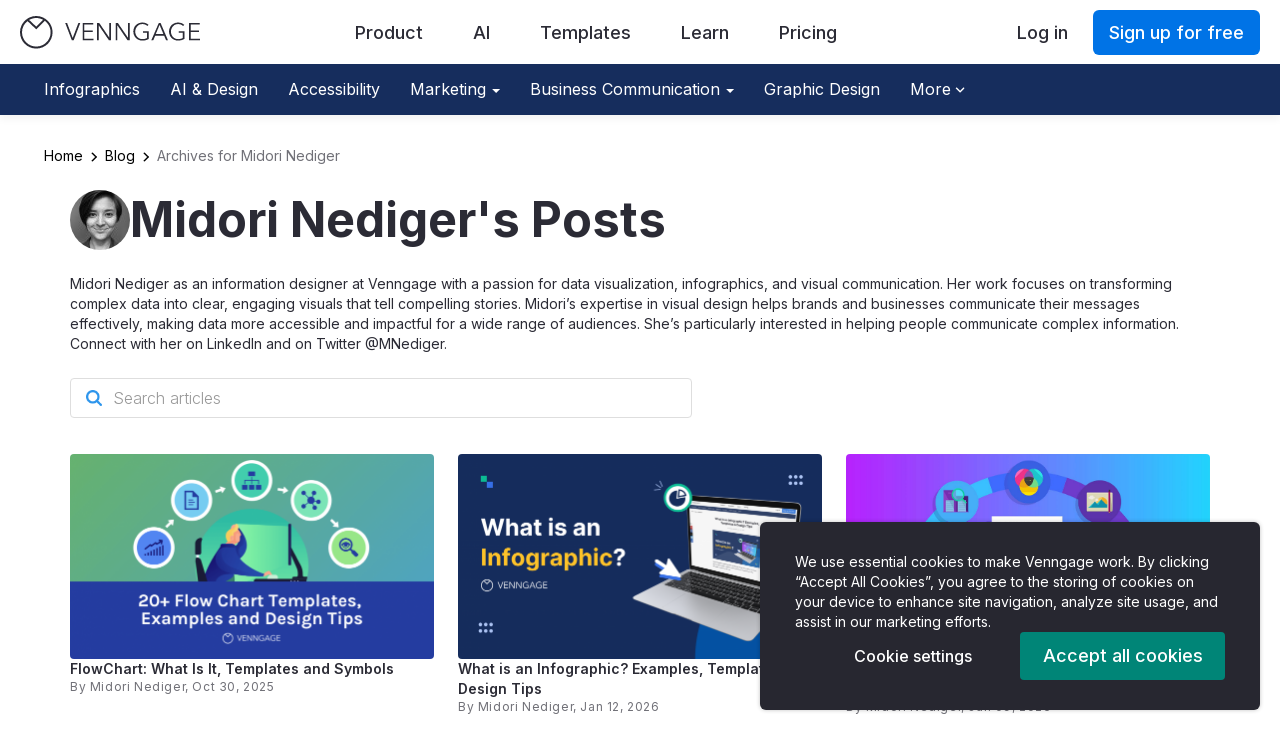

--- FILE ---
content_type: text/html; charset=UTF-8
request_url: https://venngage.com/blog/author/midori/
body_size: 29771
content:

<!DOCTYPE html>
<!--[if IE 7]>
<html class="ie ie7" lang="en-US">
<![endif]-->
<!--[if IE 8]>
<html class="ie ie8" lang="en-US">
<![endif]-->
<!--[if !(IE 7) | !(IE 8)  ]><!-->
<html lang="en-US">
<!--<![endif]-->
	<head>
		<meta charset="UTF-8" />
		<meta name="viewport" content="width=device-width, initial-scale=1.0, maximum-scale=1.0, user-scalable=no" />
		<meta name="HandheldFriendly" content="true" />
		<meta name="apple-mobile-web-app-capable" content="yes" />
		<meta name="keywords" content="" />
		<title>Midori Nediger, Author at Venngage</title>
		<link rel="preload" href="https://fonts.googleapis.com/css?family=Oxygen:400,700,300|Raleway:200,300,400,700&display=swap" as="style" onload="this.onload=null;this.rel='stylesheet'">
		<link href="/blog/wp-content/themes/venngage_v2/img/v2/icon-blue.png" rel="shortcut icon" type="image/png">

		<link rel="profile" href="http://gmpg.org/xfn/11" />
		<link rel="pingback" href="https://venngage.com/blog/xmlrpc.php" />
				<!--[if lt IE 9]>
		<script src="/blog/wp-content/themes/venngage_v2/js/html5.js" type="text/javascript"></script>
		<![endif]-->

		<meta name='robots' content='noindex, follow' />

	<!-- This site is optimized with the Yoast SEO plugin v17.3 - https://yoast.com/wordpress/plugins/seo/ -->
	<meta property="og:locale" content="en_US" />
	<meta property="og:type" content="profile" />
	<meta property="og:title" content="Midori Nediger, Author at Venngage" />
	<meta property="og:url" content="https://venngage.com/blog/author/midori/" />
	<meta property="og:site_name" content="Venngage" />
	<meta property="og:image" content="https://secure.gravatar.com/avatar/11bddeb2cd78e2236f2134d22bb74557?s=500&#038;d=mm&#038;r=g" />
	<meta name="twitter:card" content="summary_large_image" />
	<meta name="twitter:site" content="@venngage" />
	<script type="application/ld+json" class="yoast-schema-graph">{"@context":"https://schema.org","@graph":[{"@type":"WebSite","@id":"https://venngage.com/blog/#website","url":"https://venngage.com/blog/","name":"Venngage","description":"Learn to Communicate with Data","potentialAction":[{"@type":"SearchAction","target":{"@type":"EntryPoint","urlTemplate":"https://venngage.com/blog/?s={search_term_string}"},"query-input":"required name=search_term_string"}],"inLanguage":"en-US"},{"@type":"ProfilePage","@id":"https://venngage.com/blog/author/midori/#webpage","url":"https://venngage.com/blog/author/midori/","name":"Midori Nediger, Author at Venngage","isPartOf":{"@id":"https://venngage.com/blog/#website"},"breadcrumb":{"@id":"https://venngage.com/blog/author/midori/#breadcrumb"},"inLanguage":"en-US","potentialAction":[{"@type":"ReadAction","target":["https://venngage.com/blog/author/midori/"]}]},{"@type":"BreadcrumbList","@id":"https://venngage.com/blog/author/midori/#breadcrumb","itemListElement":[{"@type":"ListItem","position":1,"name":"Blog","item":"https://venngage.com/blog/"},{"@type":"ListItem","position":2,"name":"Archives for Midori Nediger"}]},{"@type":"Person","@id":"https://venngage.com/blog/#/schema/person/1e6ef71ec4df828e0f82e52c92b4fdb1","name":"Midori Nediger","image":{"@type":"ImageObject","@id":"https://venngage.com/blog/#personlogo","inLanguage":"en-US","url":"https://secure.gravatar.com/avatar/11bddeb2cd78e2236f2134d22bb74557?s=96&d=mm&r=g","contentUrl":"https://secure.gravatar.com/avatar/11bddeb2cd78e2236f2134d22bb74557?s=96&d=mm&r=g","caption":"Midori Nediger"},"description":"Midori Nediger as an information designer at Venngage with a passion for data visualization, infographics, and visual communication. Her work focuses on transforming complex data into clear, engaging visuals that tell compelling stories. Midori\u2019s expertise in visual design helps brands and businesses communicate their messages effectively, making data more accessible and impactful for a wide range of audiences. She\u2019s particularly interested in helping people communicate complex information. Connect with her on LinkedIn and on Twitter @MNediger.","sameAs":["https://venngage.com"],"mainEntityOfPage":{"@id":"https://venngage.com/blog/author/midori/#webpage"}}]}</script>
	<!-- / Yoast SEO plugin. -->


<link rel='dns-prefetch' href='//venngage.com' />
<link rel='dns-prefetch' href='//a.omappapi.com' />
<link rel='dns-prefetch' href='//venngage-wordpress.s3.amazonaws.com' />
<link href='https://sp-ao.shortpixel.ai' rel='preconnect' />
<link rel="alternate" type="application/rss+xml" title="Venngage &raquo; Feed" href="https://venngage.com/blog/feed/" />
<link rel="alternate" type="application/rss+xml" title="Venngage &raquo; Comments Feed" href="https://venngage.com/blog/comments/feed/" />
<link rel="alternate" type="application/rss+xml" title="Venngage &raquo; Posts by Midori Nediger Feed" href="https://venngage.com/blog/author/midori/feed/" />
<script type="text/javascript">
window._wpemojiSettings = {"baseUrl":"https:\/\/s.w.org\/images\/core\/emoji\/14.0.0\/72x72\/","ext":".png","svgUrl":"https:\/\/s.w.org\/images\/core\/emoji\/14.0.0\/svg\/","svgExt":".svg","source":{"concatemoji":"https:\/\/venngage.com\/blog\/wp-includes\/js\/wp-emoji-release.min.js?ver=6.2.2"}};
/*! This file is auto-generated */
!function(e,a,t){var n,r,o,i=a.createElement("canvas"),p=i.getContext&&i.getContext("2d");function s(e,t){p.clearRect(0,0,i.width,i.height),p.fillText(e,0,0);e=i.toDataURL();return p.clearRect(0,0,i.width,i.height),p.fillText(t,0,0),e===i.toDataURL()}function c(e){var t=a.createElement("script");t.src=e,t.defer=t.type="text/javascript",a.getElementsByTagName("head")[0].appendChild(t)}for(o=Array("flag","emoji"),t.supports={everything:!0,everythingExceptFlag:!0},r=0;r<o.length;r++)t.supports[o[r]]=function(e){if(p&&p.fillText)switch(p.textBaseline="top",p.font="600 32px Arial",e){case"flag":return s("\ud83c\udff3\ufe0f\u200d\u26a7\ufe0f","\ud83c\udff3\ufe0f\u200b\u26a7\ufe0f")?!1:!s("\ud83c\uddfa\ud83c\uddf3","\ud83c\uddfa\u200b\ud83c\uddf3")&&!s("\ud83c\udff4\udb40\udc67\udb40\udc62\udb40\udc65\udb40\udc6e\udb40\udc67\udb40\udc7f","\ud83c\udff4\u200b\udb40\udc67\u200b\udb40\udc62\u200b\udb40\udc65\u200b\udb40\udc6e\u200b\udb40\udc67\u200b\udb40\udc7f");case"emoji":return!s("\ud83e\udef1\ud83c\udffb\u200d\ud83e\udef2\ud83c\udfff","\ud83e\udef1\ud83c\udffb\u200b\ud83e\udef2\ud83c\udfff")}return!1}(o[r]),t.supports.everything=t.supports.everything&&t.supports[o[r]],"flag"!==o[r]&&(t.supports.everythingExceptFlag=t.supports.everythingExceptFlag&&t.supports[o[r]]);t.supports.everythingExceptFlag=t.supports.everythingExceptFlag&&!t.supports.flag,t.DOMReady=!1,t.readyCallback=function(){t.DOMReady=!0},t.supports.everything||(n=function(){t.readyCallback()},a.addEventListener?(a.addEventListener("DOMContentLoaded",n,!1),e.addEventListener("load",n,!1)):(e.attachEvent("onload",n),a.attachEvent("onreadystatechange",function(){"complete"===a.readyState&&t.readyCallback()})),(e=t.source||{}).concatemoji?c(e.concatemoji):e.wpemoji&&e.twemoji&&(c(e.twemoji),c(e.wpemoji)))}(window,document,window._wpemojiSettings);
</script>
<style type="text/css">
img.wp-smiley,
img.emoji {
	display: inline !important;
	border: none !important;
	box-shadow: none !important;
	height: 1em !important;
	width: 1em !important;
	margin: 0 0.07em !important;
	vertical-align: -0.1em !important;
	background: none !important;
	padding: 0 !important;
}
</style>
			
	<link rel='stylesheet' id='wp-block-library-css' href='https://venngage.com/blog/wp-includes/css/dist/block-library/style.min.css?ver=6.2.2' type='text/css' media='all' />
<link rel='stylesheet' id='classic-theme-styles-css' href='https://venngage.com/blog/wp-includes/css/classic-themes.min.css?ver=6.2.2' type='text/css' media='all' />
<style id='global-styles-inline-css' type='text/css'>
body{--wp--preset--color--black: #000000;--wp--preset--color--cyan-bluish-gray: #abb8c3;--wp--preset--color--white: #ffffff;--wp--preset--color--pale-pink: #f78da7;--wp--preset--color--vivid-red: #cf2e2e;--wp--preset--color--luminous-vivid-orange: #ff6900;--wp--preset--color--luminous-vivid-amber: #fcb900;--wp--preset--color--light-green-cyan: #7bdcb5;--wp--preset--color--vivid-green-cyan: #00d084;--wp--preset--color--pale-cyan-blue: #8ed1fc;--wp--preset--color--vivid-cyan-blue: #0693e3;--wp--preset--color--vivid-purple: #9b51e0;--wp--preset--gradient--vivid-cyan-blue-to-vivid-purple: linear-gradient(135deg,rgba(6,147,227,1) 0%,rgb(155,81,224) 100%);--wp--preset--gradient--light-green-cyan-to-vivid-green-cyan: linear-gradient(135deg,rgb(122,220,180) 0%,rgb(0,208,130) 100%);--wp--preset--gradient--luminous-vivid-amber-to-luminous-vivid-orange: linear-gradient(135deg,rgba(252,185,0,1) 0%,rgba(255,105,0,1) 100%);--wp--preset--gradient--luminous-vivid-orange-to-vivid-red: linear-gradient(135deg,rgba(255,105,0,1) 0%,rgb(207,46,46) 100%);--wp--preset--gradient--very-light-gray-to-cyan-bluish-gray: linear-gradient(135deg,rgb(238,238,238) 0%,rgb(169,184,195) 100%);--wp--preset--gradient--cool-to-warm-spectrum: linear-gradient(135deg,rgb(74,234,220) 0%,rgb(151,120,209) 20%,rgb(207,42,186) 40%,rgb(238,44,130) 60%,rgb(251,105,98) 80%,rgb(254,248,76) 100%);--wp--preset--gradient--blush-light-purple: linear-gradient(135deg,rgb(255,206,236) 0%,rgb(152,150,240) 100%);--wp--preset--gradient--blush-bordeaux: linear-gradient(135deg,rgb(254,205,165) 0%,rgb(254,45,45) 50%,rgb(107,0,62) 100%);--wp--preset--gradient--luminous-dusk: linear-gradient(135deg,rgb(255,203,112) 0%,rgb(199,81,192) 50%,rgb(65,88,208) 100%);--wp--preset--gradient--pale-ocean: linear-gradient(135deg,rgb(255,245,203) 0%,rgb(182,227,212) 50%,rgb(51,167,181) 100%);--wp--preset--gradient--electric-grass: linear-gradient(135deg,rgb(202,248,128) 0%,rgb(113,206,126) 100%);--wp--preset--gradient--midnight: linear-gradient(135deg,rgb(2,3,129) 0%,rgb(40,116,252) 100%);--wp--preset--duotone--dark-grayscale: url('#wp-duotone-dark-grayscale');--wp--preset--duotone--grayscale: url('#wp-duotone-grayscale');--wp--preset--duotone--purple-yellow: url('#wp-duotone-purple-yellow');--wp--preset--duotone--blue-red: url('#wp-duotone-blue-red');--wp--preset--duotone--midnight: url('#wp-duotone-midnight');--wp--preset--duotone--magenta-yellow: url('#wp-duotone-magenta-yellow');--wp--preset--duotone--purple-green: url('#wp-duotone-purple-green');--wp--preset--duotone--blue-orange: url('#wp-duotone-blue-orange');--wp--preset--font-size--small: 13px;--wp--preset--font-size--medium: 20px;--wp--preset--font-size--large: 36px;--wp--preset--font-size--x-large: 42px;--wp--preset--spacing--20: 0.44rem;--wp--preset--spacing--30: 0.67rem;--wp--preset--spacing--40: 1rem;--wp--preset--spacing--50: 1.5rem;--wp--preset--spacing--60: 2.25rem;--wp--preset--spacing--70: 3.38rem;--wp--preset--spacing--80: 5.06rem;--wp--preset--shadow--natural: 6px 6px 9px rgba(0, 0, 0, 0.2);--wp--preset--shadow--deep: 12px 12px 50px rgba(0, 0, 0, 0.4);--wp--preset--shadow--sharp: 6px 6px 0px rgba(0, 0, 0, 0.2);--wp--preset--shadow--outlined: 6px 6px 0px -3px rgba(255, 255, 255, 1), 6px 6px rgba(0, 0, 0, 1);--wp--preset--shadow--crisp: 6px 6px 0px rgba(0, 0, 0, 1);}:where(.is-layout-flex){gap: 0.5em;}body .is-layout-flow > .alignleft{float: left;margin-inline-start: 0;margin-inline-end: 2em;}body .is-layout-flow > .alignright{float: right;margin-inline-start: 2em;margin-inline-end: 0;}body .is-layout-flow > .aligncenter{margin-left: auto !important;margin-right: auto !important;}body .is-layout-constrained > .alignleft{float: left;margin-inline-start: 0;margin-inline-end: 2em;}body .is-layout-constrained > .alignright{float: right;margin-inline-start: 2em;margin-inline-end: 0;}body .is-layout-constrained > .aligncenter{margin-left: auto !important;margin-right: auto !important;}body .is-layout-constrained > :where(:not(.alignleft):not(.alignright):not(.alignfull)){max-width: var(--wp--style--global--content-size);margin-left: auto !important;margin-right: auto !important;}body .is-layout-constrained > .alignwide{max-width: var(--wp--style--global--wide-size);}body .is-layout-flex{display: flex;}body .is-layout-flex{flex-wrap: wrap;align-items: center;}body .is-layout-flex > *{margin: 0;}:where(.wp-block-columns.is-layout-flex){gap: 2em;}.has-black-color{color: var(--wp--preset--color--black) !important;}.has-cyan-bluish-gray-color{color: var(--wp--preset--color--cyan-bluish-gray) !important;}.has-white-color{color: var(--wp--preset--color--white) !important;}.has-pale-pink-color{color: var(--wp--preset--color--pale-pink) !important;}.has-vivid-red-color{color: var(--wp--preset--color--vivid-red) !important;}.has-luminous-vivid-orange-color{color: var(--wp--preset--color--luminous-vivid-orange) !important;}.has-luminous-vivid-amber-color{color: var(--wp--preset--color--luminous-vivid-amber) !important;}.has-light-green-cyan-color{color: var(--wp--preset--color--light-green-cyan) !important;}.has-vivid-green-cyan-color{color: var(--wp--preset--color--vivid-green-cyan) !important;}.has-pale-cyan-blue-color{color: var(--wp--preset--color--pale-cyan-blue) !important;}.has-vivid-cyan-blue-color{color: var(--wp--preset--color--vivid-cyan-blue) !important;}.has-vivid-purple-color{color: var(--wp--preset--color--vivid-purple) !important;}.has-black-background-color{background-color: var(--wp--preset--color--black) !important;}.has-cyan-bluish-gray-background-color{background-color: var(--wp--preset--color--cyan-bluish-gray) !important;}.has-white-background-color{background-color: var(--wp--preset--color--white) !important;}.has-pale-pink-background-color{background-color: var(--wp--preset--color--pale-pink) !important;}.has-vivid-red-background-color{background-color: var(--wp--preset--color--vivid-red) !important;}.has-luminous-vivid-orange-background-color{background-color: var(--wp--preset--color--luminous-vivid-orange) !important;}.has-luminous-vivid-amber-background-color{background-color: var(--wp--preset--color--luminous-vivid-amber) !important;}.has-light-green-cyan-background-color{background-color: var(--wp--preset--color--light-green-cyan) !important;}.has-vivid-green-cyan-background-color{background-color: var(--wp--preset--color--vivid-green-cyan) !important;}.has-pale-cyan-blue-background-color{background-color: var(--wp--preset--color--pale-cyan-blue) !important;}.has-vivid-cyan-blue-background-color{background-color: var(--wp--preset--color--vivid-cyan-blue) !important;}.has-vivid-purple-background-color{background-color: var(--wp--preset--color--vivid-purple) !important;}.has-black-border-color{border-color: var(--wp--preset--color--black) !important;}.has-cyan-bluish-gray-border-color{border-color: var(--wp--preset--color--cyan-bluish-gray) !important;}.has-white-border-color{border-color: var(--wp--preset--color--white) !important;}.has-pale-pink-border-color{border-color: var(--wp--preset--color--pale-pink) !important;}.has-vivid-red-border-color{border-color: var(--wp--preset--color--vivid-red) !important;}.has-luminous-vivid-orange-border-color{border-color: var(--wp--preset--color--luminous-vivid-orange) !important;}.has-luminous-vivid-amber-border-color{border-color: var(--wp--preset--color--luminous-vivid-amber) !important;}.has-light-green-cyan-border-color{border-color: var(--wp--preset--color--light-green-cyan) !important;}.has-vivid-green-cyan-border-color{border-color: var(--wp--preset--color--vivid-green-cyan) !important;}.has-pale-cyan-blue-border-color{border-color: var(--wp--preset--color--pale-cyan-blue) !important;}.has-vivid-cyan-blue-border-color{border-color: var(--wp--preset--color--vivid-cyan-blue) !important;}.has-vivid-purple-border-color{border-color: var(--wp--preset--color--vivid-purple) !important;}.has-vivid-cyan-blue-to-vivid-purple-gradient-background{background: var(--wp--preset--gradient--vivid-cyan-blue-to-vivid-purple) !important;}.has-light-green-cyan-to-vivid-green-cyan-gradient-background{background: var(--wp--preset--gradient--light-green-cyan-to-vivid-green-cyan) !important;}.has-luminous-vivid-amber-to-luminous-vivid-orange-gradient-background{background: var(--wp--preset--gradient--luminous-vivid-amber-to-luminous-vivid-orange) !important;}.has-luminous-vivid-orange-to-vivid-red-gradient-background{background: var(--wp--preset--gradient--luminous-vivid-orange-to-vivid-red) !important;}.has-very-light-gray-to-cyan-bluish-gray-gradient-background{background: var(--wp--preset--gradient--very-light-gray-to-cyan-bluish-gray) !important;}.has-cool-to-warm-spectrum-gradient-background{background: var(--wp--preset--gradient--cool-to-warm-spectrum) !important;}.has-blush-light-purple-gradient-background{background: var(--wp--preset--gradient--blush-light-purple) !important;}.has-blush-bordeaux-gradient-background{background: var(--wp--preset--gradient--blush-bordeaux) !important;}.has-luminous-dusk-gradient-background{background: var(--wp--preset--gradient--luminous-dusk) !important;}.has-pale-ocean-gradient-background{background: var(--wp--preset--gradient--pale-ocean) !important;}.has-electric-grass-gradient-background{background: var(--wp--preset--gradient--electric-grass) !important;}.has-midnight-gradient-background{background: var(--wp--preset--gradient--midnight) !important;}.has-small-font-size{font-size: var(--wp--preset--font-size--small) !important;}.has-medium-font-size{font-size: var(--wp--preset--font-size--medium) !important;}.has-large-font-size{font-size: var(--wp--preset--font-size--large) !important;}.has-x-large-font-size{font-size: var(--wp--preset--font-size--x-large) !important;}
.wp-block-navigation a:where(:not(.wp-element-button)){color: inherit;}
:where(.wp-block-columns.is-layout-flex){gap: 2em;}
.wp-block-pullquote{font-size: 1.5em;line-height: 1.6;}
</style>
<link rel='stylesheet' id='bcct_style-css' href='https://venngage.com/blog/wp-content/plugins/better-click-to-tweet/assets/css/styles.css?ver=3.0' type='text/css' media='all' />
<link rel='stylesheet' id='venngage-style-css' href='https://venngage.com/blog/wp-content/themes/venngage_v4/style.css?ver=6.2.2' type='text/css' media='all' />
<!--[if lt IE 9]>
<link rel='stylesheet' id='venngage-ie-css' href='https://venngage.com/blog/wp-content/themes/venngage_v4/css/ie.css?ver=20121010' type='text/css' media='all' />
<![endif]-->
<link rel='stylesheet' id='wp_gdpr_css-css' href='https://venngage.com/blog/wp-content/themes/venngage_v4/../../vgSource/css/gdpr.css?ver=6.2.2' type='text/css' media='' />
<link rel='stylesheet' id='jquery-lazyloadxt-spinner-css-css' href='//venngage.com/blog/wp-content/plugins/a3-lazy-load/assets/css/jquery.lazyloadxt.spinner.css?ver=6.2.2' type='text/css' media='all' />
<link rel='stylesheet' id='a3a3_lazy_load-css' href='//venngage-wordpress.s3.amazonaws.com/uploads/sass/a3_lazy_load.min.css?ver=1550782851' type='text/css' media='all' />
<link rel='stylesheet' id='lgc-unsemantic-grid-responsive-tablet-css' href='https://venngage.com/blog/wp-content/plugins/lightweight-grid-columns/css/unsemantic-grid-responsive-tablet.css?ver=1.0' type='text/css' media='all' />
<link rel='stylesheet' id='wp-paginate-css' href='https://venngage.com/blog/wp-content/plugins/wp-paginate/css/wp-paginate.css?ver=2.2.0' type='text/css' media='screen' />
<script type='text/javascript' src='https://venngage.com/blog/wp-content/themes/venngage_v4/../../vgSource/js/thirdPartyHandler.js?ver=6.2.2' id='wp_third_party_handler_script-js'></script>
<script type='text/javascript' id='wp_gtm_script-js-extra'>
/* <![CDATA[ */
var wpGtmData = {"gtmKey":"GTM-N9639L9"};
/* ]]> */
</script>
<script type='text/javascript' src='https://venngage.com/blog/wp-content/themes/venngage_v4/../../vgSource/js/gtm.js?ver=6.2.2' id='wp_gtm_script-js'></script>
<script defer="defer" type='text/javascript' src='https://venngage.com/blog/wp-includes/js/jquery/jquery.min.js?ver=3.6.4' id='jquery-core-js'></script>
<script defer="defer" type='text/javascript' src='https://venngage.com/blog/wp-includes/js/jquery/jquery-migrate.min.js?ver=3.4.0' id='jquery-migrate-js'></script>
<link rel="https://api.w.org/" href="https://venngage.com/blog/wp-json/" /><link rel="alternate" type="application/json" href="https://venngage.com/blog/wp-json/wp/v2/users/58" /><link rel="EditURI" type="application/rsd+xml" title="RSD" href="https://venngage.com/blog/xmlrpc.php?rsd" />
<link rel="wlwmanifest" type="application/wlwmanifest+xml" href="https://venngage.com/blog/wp-includes/wlwmanifest.xml" />
<meta name="generator" content="WordPress 6.2.2" />
		<!--[if lt IE 9]>
			<link rel="stylesheet" href="https://venngage.com/blog/wp-content/plugins/lightweight-grid-columns/css/ie.min.css" />
		<![endif]-->
	<style type="text/css">
.simple-related-posts {
	list-style: none;
}

.simple-related-posts::before {
        content: "";
        position: absolute;
        left: 0;
        top: 60px;
        bottom: 34px;
        width: 4px;
        background-color: #007bff;
}

.simple-related-posts * {
	margin:0;
	padding:0;
}

.simple-related-posts li {
	margin-bottom: 10px;
	padding-left: 20px;
	font-style: italic;
}

.simple-related-posts li:last-child {
	margin-bottom: 0px;
}

.simple-related-posts li a p:hover {
        color: #2D95EC;
}

.simple-related-posts li a {
	display: block;
}
.simple-related-posts li a p {
	display: table-cell;
	vertical-align: top;
}

.simple-related-posts li .thumb {
	padding-right: 10px;
}</style>
<style id="wpforms-css-vars-root">
				:root {
					--wpforms-field-border-radius: 3px;
--wpforms-field-background-color: #ffffff;
--wpforms-field-border-color: rgba( 0, 0, 0, 0.25 );
--wpforms-field-text-color: rgba( 0, 0, 0, 0.7 );
--wpforms-label-color: rgba( 0, 0, 0, 0.85 );
--wpforms-label-sublabel-color: rgba( 0, 0, 0, 0.55 );
--wpforms-label-error-color: #d63637;
--wpforms-button-border-radius: 3px;
--wpforms-button-background-color: #066aab;
--wpforms-button-text-color: #ffffff;
--wpforms-field-size-input-height: 43px;
--wpforms-field-size-input-spacing: 15px;
--wpforms-field-size-font-size: 16px;
--wpforms-field-size-line-height: 19px;
--wpforms-field-size-padding-h: 14px;
--wpforms-field-size-checkbox-size: 16px;
--wpforms-field-size-sublabel-spacing: 5px;
--wpforms-field-size-icon-size: 1;
--wpforms-label-size-font-size: 16px;
--wpforms-label-size-line-height: 19px;
--wpforms-label-size-sublabel-font-size: 14px;
--wpforms-label-size-sublabel-line-height: 17px;
--wpforms-button-size-font-size: 17px;
--wpforms-button-size-height: 41px;
--wpforms-button-size-padding-h: 15px;
--wpforms-button-size-margin-top: 10px;

				}
			</style>
          <link rel="stylesheet" href="//netdna.bootstrapcdn.com/bootstrap/3.1.1/css/bootstrap.min.css">
      <link rel="stylesheet" href="/blog/wp-content/themes/venngage_v4/css/common_bt_v3.css" />
      <link rel="stylesheet" href="/blog/wp-content/themes/venngage_v4/css/v4_essential.css" />
    
		<script>
			var landing_page_version = "13330" ;
			var page_title = "FlowChart: What Is It, Templates and Symbols";
		</script>

			<!--
		<link href="http://fonts.googleapis.com/css?family=Open+Sans:300,400,600,700" rel="stylesheet" type="text/css">
		-->

		<!-- start Mixpanel --><script type="text/javascript">(function(e,b){if(!b.__SV){var a,f,i,g;window.mixpanel=b;b._i=[];b.init=function(a,e,d){function f(b,h){var a=h.split(".");2==a.length&&(b=b[a[0]],h=a[1]);b[h]=function(){b.push([h].concat(Array.prototype.slice.call(arguments,0)))}}var c=b;"undefined"!==typeof d?c=b[d]=[]:d="mixpanel";c.people=c.people||[];c.toString=function(b){var a="mixpanel";"mixpanel"!==d&&(a+="."+d);b||(a+=" (stub)");return a};c.people.toString=function(){return c.toString(1)+".people (stub)"};i="disable track track_pageview track_links track_forms register register_once alias unregister identify name_tag set_config people.set people.set_once people.increment people.append people.track_charge people.clear_charges people.delete_user".split(" ");
		for(g=0;g<i.length;g++)f(c,i[g]);b._i.push([a,e,d])};b.__SV=1.2;a=e.createElement("script");a.type="text/javascript";a.async=!0;a.src=("https:"===e.location.protocol?"https:":"http:")+'//cdn.mxpnl.com/libs/mixpanel-2.2.min.js';f=e.getElementsByTagName("script")[0];f.parentNode.insertBefore(a,f)}})(document,window.mixpanel||[]);
		mixpanel.init("1c26d722c8b30acaa938e43c895a2411", {record_mask_text_selector: '', record_block_selector: '', record_block_class: ''});</script><!-- end Mixpanel -->
	</head>

<body class="archive author author-midori author-58 custom-background-white">
<svg xmlns="http://www.w3.org/2000/svg" viewBox="0 0 0 0" width="0" height="0" focusable="false" role="none" style="visibility: hidden; position: absolute; left: -9999px; overflow: hidden;" ><defs><filter id="wp-duotone-dark-grayscale"><feColorMatrix color-interpolation-filters="sRGB" type="matrix" values=" .299 .587 .114 0 0 .299 .587 .114 0 0 .299 .587 .114 0 0 .299 .587 .114 0 0 " /><feComponentTransfer color-interpolation-filters="sRGB" ><feFuncR type="table" tableValues="0 0.49803921568627" /><feFuncG type="table" tableValues="0 0.49803921568627" /><feFuncB type="table" tableValues="0 0.49803921568627" /><feFuncA type="table" tableValues="1 1" /></feComponentTransfer><feComposite in2="SourceGraphic" operator="in" /></filter></defs></svg><svg xmlns="http://www.w3.org/2000/svg" viewBox="0 0 0 0" width="0" height="0" focusable="false" role="none" style="visibility: hidden; position: absolute; left: -9999px; overflow: hidden;" ><defs><filter id="wp-duotone-grayscale"><feColorMatrix color-interpolation-filters="sRGB" type="matrix" values=" .299 .587 .114 0 0 .299 .587 .114 0 0 .299 .587 .114 0 0 .299 .587 .114 0 0 " /><feComponentTransfer color-interpolation-filters="sRGB" ><feFuncR type="table" tableValues="0 1" /><feFuncG type="table" tableValues="0 1" /><feFuncB type="table" tableValues="0 1" /><feFuncA type="table" tableValues="1 1" /></feComponentTransfer><feComposite in2="SourceGraphic" operator="in" /></filter></defs></svg><svg xmlns="http://www.w3.org/2000/svg" viewBox="0 0 0 0" width="0" height="0" focusable="false" role="none" style="visibility: hidden; position: absolute; left: -9999px; overflow: hidden;" ><defs><filter id="wp-duotone-purple-yellow"><feColorMatrix color-interpolation-filters="sRGB" type="matrix" values=" .299 .587 .114 0 0 .299 .587 .114 0 0 .299 .587 .114 0 0 .299 .587 .114 0 0 " /><feComponentTransfer color-interpolation-filters="sRGB" ><feFuncR type="table" tableValues="0.54901960784314 0.98823529411765" /><feFuncG type="table" tableValues="0 1" /><feFuncB type="table" tableValues="0.71764705882353 0.25490196078431" /><feFuncA type="table" tableValues="1 1" /></feComponentTransfer><feComposite in2="SourceGraphic" operator="in" /></filter></defs></svg><svg xmlns="http://www.w3.org/2000/svg" viewBox="0 0 0 0" width="0" height="0" focusable="false" role="none" style="visibility: hidden; position: absolute; left: -9999px; overflow: hidden;" ><defs><filter id="wp-duotone-blue-red"><feColorMatrix color-interpolation-filters="sRGB" type="matrix" values=" .299 .587 .114 0 0 .299 .587 .114 0 0 .299 .587 .114 0 0 .299 .587 .114 0 0 " /><feComponentTransfer color-interpolation-filters="sRGB" ><feFuncR type="table" tableValues="0 1" /><feFuncG type="table" tableValues="0 0.27843137254902" /><feFuncB type="table" tableValues="0.5921568627451 0.27843137254902" /><feFuncA type="table" tableValues="1 1" /></feComponentTransfer><feComposite in2="SourceGraphic" operator="in" /></filter></defs></svg><svg xmlns="http://www.w3.org/2000/svg" viewBox="0 0 0 0" width="0" height="0" focusable="false" role="none" style="visibility: hidden; position: absolute; left: -9999px; overflow: hidden;" ><defs><filter id="wp-duotone-midnight"><feColorMatrix color-interpolation-filters="sRGB" type="matrix" values=" .299 .587 .114 0 0 .299 .587 .114 0 0 .299 .587 .114 0 0 .299 .587 .114 0 0 " /><feComponentTransfer color-interpolation-filters="sRGB" ><feFuncR type="table" tableValues="0 0" /><feFuncG type="table" tableValues="0 0.64705882352941" /><feFuncB type="table" tableValues="0 1" /><feFuncA type="table" tableValues="1 1" /></feComponentTransfer><feComposite in2="SourceGraphic" operator="in" /></filter></defs></svg><svg xmlns="http://www.w3.org/2000/svg" viewBox="0 0 0 0" width="0" height="0" focusable="false" role="none" style="visibility: hidden; position: absolute; left: -9999px; overflow: hidden;" ><defs><filter id="wp-duotone-magenta-yellow"><feColorMatrix color-interpolation-filters="sRGB" type="matrix" values=" .299 .587 .114 0 0 .299 .587 .114 0 0 .299 .587 .114 0 0 .299 .587 .114 0 0 " /><feComponentTransfer color-interpolation-filters="sRGB" ><feFuncR type="table" tableValues="0.78039215686275 1" /><feFuncG type="table" tableValues="0 0.94901960784314" /><feFuncB type="table" tableValues="0.35294117647059 0.47058823529412" /><feFuncA type="table" tableValues="1 1" /></feComponentTransfer><feComposite in2="SourceGraphic" operator="in" /></filter></defs></svg><svg xmlns="http://www.w3.org/2000/svg" viewBox="0 0 0 0" width="0" height="0" focusable="false" role="none" style="visibility: hidden; position: absolute; left: -9999px; overflow: hidden;" ><defs><filter id="wp-duotone-purple-green"><feColorMatrix color-interpolation-filters="sRGB" type="matrix" values=" .299 .587 .114 0 0 .299 .587 .114 0 0 .299 .587 .114 0 0 .299 .587 .114 0 0 " /><feComponentTransfer color-interpolation-filters="sRGB" ><feFuncR type="table" tableValues="0.65098039215686 0.40392156862745" /><feFuncG type="table" tableValues="0 1" /><feFuncB type="table" tableValues="0.44705882352941 0.4" /><feFuncA type="table" tableValues="1 1" /></feComponentTransfer><feComposite in2="SourceGraphic" operator="in" /></filter></defs></svg><svg xmlns="http://www.w3.org/2000/svg" viewBox="0 0 0 0" width="0" height="0" focusable="false" role="none" style="visibility: hidden; position: absolute; left: -9999px; overflow: hidden;" ><defs><filter id="wp-duotone-blue-orange"><feColorMatrix color-interpolation-filters="sRGB" type="matrix" values=" .299 .587 .114 0 0 .299 .587 .114 0 0 .299 .587 .114 0 0 .299 .587 .114 0 0 " /><feComponentTransfer color-interpolation-filters="sRGB" ><feFuncR type="table" tableValues="0.098039215686275 1" /><feFuncG type="table" tableValues="0 0.66274509803922" /><feFuncB type="table" tableValues="0.84705882352941 0.41960784313725" /><feFuncA type="table" tableValues="1 1" /></feComponentTransfer><feComposite in2="SourceGraphic" operator="in" /></filter></defs></svg><noscript><iframe src="https://www.googletagmanager.com/ns.html?id=GTM-N9639L9" height="0" width="0" style="display:none;visibility:hidden"></iframe></noscript><div class="gdpr gdpr_hidden">
    <div class="gdpr_container">
        <p class="gdpr_text">
            We use essential cookies to make Venngage work. By clicking “Accept All Cookies”, you agree to the storing of cookies on your 
            device to enhance site navigation, analyze site usage, and assist in our marketing efforts.
        </p>
        <div class="gdpr_button_container">
          <button style="font-size: 16px;" class="gdpr_button gdpr_manage_cookies_button">Cookie settings</button>
          <button class="gdpr_button gdpr_accept_cookies_button">Accept all cookies</button>
        </div>
    </div>
</div>

<div class="gdpr_modal">
    <div class="gdpr_modal_container">
        <div class="gdpr_modal_cookies">
            <div class="gdpr_modal_header">
                <p class="gdpr_modal_main_heading">Manage Cookies</p>
                <div class="gdpr_modal_close_button" tabindex="0" role="button" onclick="CLI_Vg_Consent.onCloseGDPRModal()">
                    <noscript><img decoding="async" class="" src="/blog/wp-content/vgSource/img/cross.svg" alt=""  /></noscript><img decoding="async" class="lazyload " src='data:image/svg+xml,%3Csvg%20xmlns=%22http://www.w3.org/2000/svg%22%20viewBox=%220%200%20210%20140%22%3E%3C/svg%3E' data-src="/blog/wp-content/vgSource/img/cross.svg" alt=""  />
                </div>
            </div>
            <p class="gdpr_modal_text">
                Cookies and similar technologies collect certain information about how you’re using our website. Some of them are essential, and 
                without them you wouldn’t be able to use Venngage. But others are optional, and you get to choose whether we use them or not.
            </p>
            <div class="gdpr_modal_link_container">
                <a class="gdpr_modal_link" href="https://help.venngage.com/hc/en-us/articles/11017596288525-Privacy-Policy-2-0">Learn More.</a>
            </div>
            <div class="gdpr_modal_button_group">
                <button class="gdpr_modal_button gdpr_modal_button_accept">Accept All</button>
                <button class="gdpr_modal_button gdpr_modal_button_reject">Reject All</button>
            </div>
        </div>
        <div class="gdpr_modal_cookies">
            <div class="gdpr_modal_header">
                <p class="gdpr_modal_heading">Strictly Necessary Cookies</p>
                <div class="gdpr_modal_special_text">
                    Always Active
                </div>
            </div>
            <p class="gdpr_modal_text">
                These cookies are always on, as they’re essential for making Venngage work, and making it safe. Without these cookies, services you’ve asked for can’t be provided.
            </p>
            <div class="gdpr_modal_list_control" tabindex="0" role="button" onclick="CLI_Vg_Consent.toggleProvidersGDPR(event)">
                <p class="gdpr_modal_list_control_text">Show cookie providers</p>
                <noscript><img decoding="async" src="/blog/wp-content/vgSource/img/arrow_up.svg" alt="" class="gdpr_modal_arrow_image" /></noscript><img decoding="async" src='data:image/svg+xml,%3Csvg%20xmlns=%22http://www.w3.org/2000/svg%22%20viewBox=%220%200%20210%20140%22%3E%3C/svg%3E' data-src="/blog/wp-content/vgSource/img/arrow_up.svg" alt="" class="lazyload gdpr_modal_arrow_image" />
            </div>
            <ul class="gdpr_modal_list">
                <li>Venngage</li>
                <li>Amazon </li>
                <li>Google Login </li>
                <li>Intercom</li>
            </ul>
        </div>
        <div class="gdpr_modal_cookies">
            <div class="gdpr_modal_header">
                <p class="gdpr_modal_heading">Functionality Cookies</p>
                <div>
                    <label class="gdpr_switch">
                        <input type="checkbox" data-consent-category="functionality">
                        <span class="gdpr_slider"></span>
                    </label>
                </div>
            </div>
            <p class="gdpr_modal_text">
                These cookies help us provide enhanced functionality and personalisation, and remember your settings. They may be set by us or by third party providers.
            </p>
            <div class="gdpr_modal_list_control" tabindex="0" role="button" onclick="CLI_Vg_Consent.toggleProvidersGDPR(event)">
                <p class="gdpr_modal_list_control_text">Show cookie providers</p>
                <noscript><img decoding="async" src="/blog/wp-content/vgSource/img/arrow_up.svg" alt="" class="gdpr_modal_arrow_image" /></noscript><img decoding="async" src='data:image/svg+xml,%3Csvg%20xmlns=%22http://www.w3.org/2000/svg%22%20viewBox=%220%200%20210%20140%22%3E%3C/svg%3E' data-src="/blog/wp-content/vgSource/img/arrow_up.svg" alt="" class="lazyload gdpr_modal_arrow_image" />
            </div>
            <ul class="gdpr_modal_list">
                <li>Venngage</li>
                <li>Chameleon </li>
                <li>Intercom</li>
                <li>Algolia</li>
            </ul>
        </div>
        <div class="gdpr_modal_cookies">
            <div class="gdpr_modal_header">
                <p class="gdpr_modal_heading">Performance Cookies</p>
                <div>
                    <label class="gdpr_switch">
                        <input type="checkbox" data-consent-category="performance">
                        <span class="gdpr_slider"></span>
                    </label>
                </div>
            </div>
            <p class="gdpr_modal_text">
                These cookies help us analyze how many people are using Venngage, where they come from and how they're using it. 
                If you opt out of these cookies, we can’t get feedback to make Venngage better for you and all our users.
            </p>
            <div class="gdpr_modal_list_control" tabindex="0" role="button" onclick="CLI_Vg_Consent.toggleProvidersGDPR(event)">
                <p class="gdpr_modal_list_control_text">Show cookie providers</p>
                <noscript><img decoding="async" src="/blog/wp-content/vgSource/img/arrow_up.svg" alt="" class="gdpr_modal_arrow_image" /></noscript><img decoding="async" src='data:image/svg+xml,%3Csvg%20xmlns=%22http://www.w3.org/2000/svg%22%20viewBox=%220%200%20210%20140%22%3E%3C/svg%3E' data-src="/blog/wp-content/vgSource/img/arrow_up.svg" alt="" class="lazyload gdpr_modal_arrow_image" />
            </div>
            <ul class="gdpr_modal_list">
                <li>Venngage</li>
                <li>Mixpanel </li>
                <li>Intercom</li>
                <li>Google Analytics</li>
                <li>Hotjar</li>
            </ul>
        </div>
        <div class="gdpr_modal_cookies">
            <div class="gdpr_modal_header">
                <p class="gdpr_modal_heading">Targeting Cookies</p>
                <div>
                    <label class="gdpr_switch">
                        <input type="checkbox" data-consent-category="targeting">
                        <span class="gdpr_slider"></span>
                    </label>
                </div>
            </div>
            <p class="gdpr_modal_text">
                These cookies are set by our advertising partners to track your activity and show you relevant Venngage ads on other sites as you browse the internet.
            </p>
            <div class="gdpr_modal_list_control" tabindex="0" role="button" onclick="CLI_Vg_Consent.toggleProvidersGDPR(event)">
                <p class="gdpr_modal_list_control_text">Show cookie providers</p>
                <noscript><img decoding="async" src="/blog/wp-content/vgSource/img/arrow_up.svg" alt="" class="gdpr_modal_arrow_image" /></noscript><img decoding="async" src='data:image/svg+xml,%3Csvg%20xmlns=%22http://www.w3.org/2000/svg%22%20viewBox=%220%200%20210%20140%22%3E%3C/svg%3E' data-src="/blog/wp-content/vgSource/img/arrow_up.svg" alt="" class="lazyload gdpr_modal_arrow_image" />
            </div>
            <ul class="gdpr_modal_list">
                <li>Google Ads</li>
                <li>Google Tag Manager </li>
                <li>Facebook</li>
                <li>Pinterest</li>
            </ul>
        </div>
        <div class="gdpr_modal_button_save_container">
            <button class="gdpr_modal_button_save"> Save & Close </button>
        </div>
    </div>
</div>

    <!-- #site-navigation -->
	<div class="body_control_container" id ="wrap">
		<div id="main" class="blog" >

		<div class="header_root">
			<nav class="nav_root">
				<a class="nav_logoLink" href="/"><noscript><img decoding="async" src="/blog/wp-content/themes/venngage_v4/img/v3/venngage-logo.svg" alt="Venngage Infographics" loading="lazy" width="180" height="33" data-vg-test-label="top-nav-logo" /></noscript><img decoding="async" class="lazyload" src='data:image/svg+xml,%3Csvg%20xmlns=%22http://www.w3.org/2000/svg%22%20viewBox=%220%200%20180%2033%22%3E%3C/svg%3E' data-src="/blog/wp-content/themes/venngage_v4/img/v3/venngage-logo.svg" alt="Venngage Infographics" loading="lazy" width="180" height="33" data-vg-test-label="top-nav-logo" /></a>
				<ul class="nav_navList" onmouseleave="mouseLeaveNavBar()">
					<li class="nav_navItem" id="top-nav-product" onmouseenter="mouseEnterNavBar('top-nav-product')" onmouseleave="mouseLeaveNavBar()" >
						<a class="link_button_root" data-vg-test-label="top-nav-product" data-type="product" href="/features" data-mixpanel-event-name="Product Nav Click">Product</a>
						<div class="menu_root " id="dropdown">
    <div class="menu_arrow menu_product menu_show menu_pointer" id="dropdown_arrow"></div>
    <div class="menu_contentContainer menu_product" id="dropdown_container">
        <div class="menu_menuContainer menu_product menu_show menu_pointer" id="dropdown_product" data-vg-test-label="menu-product">
            <div class="submenu_root submenu_root_product">
                <a class="submenu_item_root" data-vg-test-label="sub-menu-item-features" href="/features" data-mixpanel-event-name="Product Subnav Click" data-mixpanel-prop-option="features">
                    <div class="submenu_item_content">
                        <div class="submenu_item_svgContainer">
                            <noscript><img decoding="async" src="/blog/wp-content/themes/venngage_v3/img/v3/star-outline.svg" class="submenu_item_image" alt="" role="presentation" /></noscript><img decoding="async" src='data:image/svg+xml,%3Csvg%20xmlns=%22http://www.w3.org/2000/svg%22%20viewBox=%220%200%20210%20140%22%3E%3C/svg%3E' data-src="/blog/wp-content/themes/venngage_v3/img/v3/star-outline.svg" class="lazyload submenu_item_image" alt="" role="presentation" />
                        </div>
                        <div class="submenu_item_textContainer">
                            <span class="submenu_item_text">Features</span>
                            <span class="submenu_item_subtext">Create content that shines</span>
                        </div>
                    </div>
                </a>
                <a class="submenu_item_root" data-vg-test-label="sub-menu-item-design-maker" href="https://venngage.com/features/accessible" data-mixpanel-event-name="Product Subnav Click" data-mixpanel-prop-option="a11y design maker">
                    <div class="submenu_item_content">
                        <div class="submenu_item_svgContainer fonts_visual_icon">
                            <noscript><img decoding="async" src="/blog/wp-content/themes/venngage_v3/img/v3/accessibility-outline.svg" class="submenu_item_image" alt="" role="presentation" /></noscript><img decoding="async" src='data:image/svg+xml,%3Csvg%20xmlns=%22http://www.w3.org/2000/svg%22%20viewBox=%220%200%20210%20140%22%3E%3C/svg%3E' data-src="/blog/wp-content/themes/venngage_v3/img/v3/accessibility-outline.svg" class="lazyload submenu_item_image" alt="" role="presentation" />
                        </div>
                        <div class="submenu_item_textContainer">
                            <span class="submenu_item_text">Accessible design maker</span>
                            <span class="submenu_item_subtext">Check for contrast, colors, and more</span>
                        </div>
                    </div>
                </a>
            </div>
            <div class="menu_divider"></div>
            <span class="menu_menuHeader">What we offer</span>
            <div class="menu_productPageContainer">
                <a class="menu_pageLink" href="/features/infographic-maker" data-vg-test-label="feature-page-1" data-mixpanel-event-name="Product Subnav Click" data-mixpanel-prop-landing-page="Infographics">
                    Infographics                </a>
                <a class="menu_pageLink" href="/features/brochure-maker" data-vg-test-label="feature-page-2" data-mixpanel-event-name="Product Subnav Click" data-mixpanel-prop-landing-page="Brochures">Brochures</a>
                <a class="menu_pageLink" href="/features/poster-maker" data-vg-test-label="feature-page-3" data-mixpanel-event-name="Product Subnav Click" data-mixpanel-prop-landing-page="Posters">Posters</a>
                <a
                    class="menu_pageLink"
                    href="/features/timeline-infographics"
                    data-vg-test-label="feature-page-4"
                    data-mixpanel-event-name="Product Subnav Click"
                    data-mixpanel-prop-landing-page="Timeline Infographic Maker"
                    >
                    Timeline Infographic Maker                </a>
                <a class="menu_pageLink" href="/features/letterhead" data-vg-test-label="feature-page-5" data-mixpanel-event-name="Product Subnav Click" data-mixpanel-prop-landing-page="Proposals">Letterheads</a>
                <a class="menu_pageLink" href="/features/graph-maker" data-vg-test-label="feature-page-6" data-mixpanel-event-name="Product Subnav Click" data-mixpanel-prop-landing-page="Graph">Graph Maker</a>
                <a class="menu_pageLink" href="/features/mind-map-maker" data-vg-test-label="feature-page-7" data-mixpanel-event-name="Product Subnav Click" data-mixpanel-prop-landing-page="Mind Maps">Mind Maps</a>
                <a class="menu_pageLink" href="/features/white-paper-design" data-vg-test-label="feature-page-8" data-mixpanel-event-name="Product Subnav Click" data-mixpanel-prop-landing-page="White Papers">
                    White Papers                </a>
                <a class="menu_pageLink" href="/features/make-an-ebook" data-vg-test-label="feature-page-9" data-mixpanel-event-name="Product Subnav Click" data-mixpanel-prop-landing-page="Ebooks">Ebooks</a>
                <a class="menu_pageLink" href="/features/flyer-maker" data-vg-test-label="feature-page-10" data-mixpanel-event-name="Product Subnav Click" data-mixpanel-prop-landing-page="Flyers">Flyers</a>
                <a class="menu_pageLink" href="/features/roadmap-maker" data-vg-test-label="feature-page-11" data-mixpanel-event-name="Product Subnav Click" data-mixpanel-prop-landing-page="Roadmaps">Roadmaps</a>
                <a class="menu_pageLink" href="/features/genogram-maker" data-vg-test-label="feature-page-12" data-mixpanel-event-name="Product Subnav Click" data-mixpanel-prop-landing-page="Genogram">Genogram Maker</a>
                <a class="menu_pageLink" href="/features/resume-maker" data-vg-test-label="feature-page-13" data-mixpanel-event-name="Product Subnav Click" data-mixpanel-prop-landing-page="Resumes">CV Maker</a>
                <a class="menu_pageLink" href="/features/pie-chart-maker" data-vg-test-label="feature-page-14" data-mixpanel-event-name="Product Subnav Click" data-mixpanel-prop-landing-page="Pie Chart">Pie Chart Maker</a>
                <a class="menu_pageLink" href="/features/newsletter-design" data-vg-test-label="feature-page-15" data-mixpanel-event-name="Product Subnav Click" data-mixpanel-prop-landing-page="Newsletter">Newsletters</a>
                <a class="menu_pageLink" href="/features/create-a-case-study" data-vg-test-label="feature-page-16" data-mixpanel-event-name="Product Subnav Click" data-mixpanel-prop-landing-page="Case Study">Case Study Generator</a>
            </div>
        </div>
    </div>
</div>
					</li>
					<li class="nav_navItem" id="top-nav-ai" onmouseenter="mouseEnterNavBar('top-nav-ai')" onmouseleave="mouseLeaveNavBar()">
						<a class="link_button_root" data-vg-test-label="top-nav-ai" data-type="ai" href="https://venngage.com/ai-tools" data-mixpanel-event-name="AI Nav Click">AI</a>
						<div class="menu_root " id="dropdown">
    <div class="menu_arrow menu_ai menu_show menu_pointer" id="dropdown_arrow"></div>
    <div class="menu_contentContainer menu_ai" id="dropdown_container">
        <div class="menu_menuContainer menu_ai menu_show menu_pointer" id="dropdown_ai" data-vg-test-label="menu-ai">
            <div class="submenu_root submenu_root_ai">
                <a class="submenu_item_root" data-vg-test-label="sub-menu-item-ai-tools" href="/ai-tools"
                    data-mixpanel-event-name="AI Subnav Click" data-mixpanel-prop-option="ai tools">
                    <div class="submenu_item_content">
                        <div class="submenu_item_svgContainer fonts_visual_icon">
                            <noscript><img decoding="async" src="/blog/wp-content/themes/venngage_v3/img/v3/union.svg" class="submenu_item_image" alt=''
                                role="presentation" /></noscript><img decoding="async" src='data:image/svg+xml,%3Csvg%20xmlns=%22http://www.w3.org/2000/svg%22%20viewBox=%220%200%20210%20140%22%3E%3C/svg%3E' data-src="/blog/wp-content/themes/venngage_v3/img/v3/union.svg" class="lazyload submenu_item_image" alt=''
                                role="presentation" />
                        </div>
                        <div class="submenu_item_textContainer">
                            <span class="submenu_item_text">AI Design Generator</span>
                            <span class="submenu_item_subtext">Generate designs powered by AI</span>
                        </div>
                    </div>
                </a>
            </div>
            <div class="menu_divider"></div>
            <span class="menu_menuHeader">What we offer</span>
            <div class="menu_aiPageContainer">
                <a class="menu_pageLink" href='/ai-tools/infographic-generator'
                    data-vg-test-label="ai-tools-infographics" data-mixpanel-event-name="AI Subnav Click"
                    data-mixpanel-prop-landing-page="AI Infographics">
                    AI Infographic Generator                </a>
                <a class="menu_pageLink" href='/ai-tools/brochure-generator' data-vg-test-label="ai-tools-brochure"
                    data-mixpanel-event-name="AI Subnav Click" data-mixpanel-prop-landing-page="AI brochure">
                    AI Brochure Generator                </a>
                <a class="menu_pageLink" href='/ai-tools/flyer-generator' data-vg-test-label="ai-tools-flyer"
                    data-mixpanel-event-name="AI Subnav Click" data-mixpanel-prop-landing-page="AI flyer">
                    AI Flyer Generator                </a>
                <a class="menu_pageLink" href='/ai-tools/proposal-generator' data-vg-test-label="ai-tools-4"
                    data-mixpanel-event-name="AI Subnav Click" data-mixpanel-prop-landing-page="Proposal Generator">
                    AI Proposal Generator                </a>
                <a class="menu_pageLink" href='/ai-tools/poster-generator' data-vg-test-label="ai-tools-5"
                    data-mixpanel-event-name="AI Subnav Click" data-mixpanel-prop-landing-page="AI Poster Generator">
                    AI Poster Generator                </a>
                <a class="menu_pageLink" href='/ai-tools/book-cover-generator' data-vg-test-label="ai-tools-6"
                    data-mixpanel-event-name="AI Subnav Click"
                    data-mixpanel-prop-landing-page="AI Book Cover Generator">
                    AI Book Cover Generator                </a>
                <a class="menu_pageLink" href='/ai-tools/catalog-generator' data-vg-test-label="ai-tools-7"
                    data-mixpanel-event-name="AI Subnav Click" data-mixpanel-prop-landing-page="AI Catalog Generator">
                    AI Catalog Generator                </a>
                <a class="menu_pageLink" href='/ai-tools/report-generator' data-vg-test-label="ai-tools-8"
                    data-mixpanel-event-name="AI Subnav Click" data-mixpanel-prop-landing-page="AI Report Generator">
                    AI Report Generator                </a>
                <a class="menu_pageLink" href='/ai-tools/chart' data-vg-test-label="ai-tools-9"
                    data-mixpanel-event-name="AI Subnav Click" data-mixpanel-prop-landing-page="AI Chart Generator">
                    AI Chart Generator                </a>
                <a class="menu_pageLink" href='/ai-tools/timeline-generator' data-vg-test-label="ai-tools-10"
                    data-mixpanel-event-name="AI Subnav Click" data-mixpanel-prop-landing-page="AI Timeline Generator">
                    AI Timeline Generator                </a>
                <a class="menu_pageLink" href='https://venngage.com/ai-tools/flowchart-generator' data-vg-test-label="ai-tools-11"
                    data-mixpanel-event-name="AI Subnav Click" data-mixpanel-prop-landing-page="AI Flowchart Generator">
                    AI Flowchart Generator                </a>
                <a class="menu_pageLink" href='https://venngage.com/ai-tools/newsletter-generator' data-vg-test-label="ai-tools-12"
                    data-mixpanel-event-name="AI Subnav Click"
                    data-mixpanel-prop-landing-page="AI Newsletter Generator">
                    AI Newsletter Generator                </a>
                <a class="menu_pageLink" href='https://venngage.com/ai-tools/one-pager-generator' data-vg-test-label="ai-tools-13"
                    data-mixpanel-event-name="AI Subnav Click" data-mixpanel-prop-landing-page="AI One Pager Generator">
                    AI One Pager Generator                </a>
                <a class="menu_pageLink" href='/ai-tools/roadmap-generator' data-vg-test-label="ai-tools-14"
                    data-mixpanel-event-name="AI Subnav Click" data-mixpanel-prop-landing-page="AI Roadmap Generator">
                    AI Roadmap Generator                </a>
                <a class="menu_pageLink" href='/ai-tools/ai-contract-generator' data-vg-test-label="ai-tools-15"
                    data-mixpanel-event-name="AI Subnav Click" data-mixpanel-prop-landing-page="AI Contract Generator">
                    AI Contract Generator                </a>
                <a class="menu_pageLink" href='/ai-tools/pitch-deck-generator' data-vg-test-label="ai-tools-16"
                    data-mixpanel-event-name="AI Subnav Click"
                    data-mixpanel-prop-landing-page="AI Pitch Deck Generator">
                    AI Pitch Deck Generator                </a>
                <a class="menu_pageLink" href='https://venngage.com/ai-tools/white-paper-generator' data-vg-test-label="ai-tools-17"
                    data-mixpanel-event-name="AI Subnav Click"
                    data-mixpanel-prop-landing-page="AI White Paper Generator">
                    AI White Paper Generator                </a>
            </div>
        </div>
    </div>
</div>
					</li>
					<li class="nav_navItem" id="top-nav-templates" onmouseenter="mouseEnterNavBar('top-nav-templates')" onmouseleave="mouseLeaveNavBar()">
						<a class="link_button_root" data-vg-test-label="top-nav-templates" data-type="templates" href="/templates" data-mixpanel-event-name="Templates Nav Click">Templates</a>
						<div class="menu_root " id="dropdown">
    <div class="menu_arrow menu_templates menu_show menu_pointer" id="dropdown_arrow"></div>
    <div class="menu_contentContainer menu_templates" id="dropdown_container">
        <div class="menu_menuContainer menu_templates menu_show menu_pointer" id="dropdown_templates" data-vg-test-label="menu-templates">
            <span class="menu_menuHeader">Popular Templates</span>
            <div class="menu_divider"></div>
            <div class="submenu_root">
                <a
                    class="submenu_item_root"
                    data-vg-test-label="sub-menu-item-infographic"
                    href="/templates"
                    data-mixpanel-event-name="Templates Subnav Click"
                    data-mixpanel-prop-option="infographic"
                >
                    <div class="submenu_item_content">
                        <div class="submenu_item_svgContainer">
                            <noscript><img decoding="async" src="/blog/wp-content/themes/venngage_v3/img/v3/infographic.svg" class="submenu_item_image" alt="" role="presentation" /></noscript><img decoding="async" src='data:image/svg+xml,%3Csvg%20xmlns=%22http://www.w3.org/2000/svg%22%20viewBox=%220%200%20210%20140%22%3E%3C/svg%3E' data-src="/blog/wp-content/themes/venngage_v3/img/v3/infographic.svg" class="lazyload submenu_item_image" alt="" role="presentation" />
                        </div>
                        <div class="submenu_item_textContainer"><span class="submenu_item_text">Infographic Templates</span></div>
                    </div>
                </a>
                <a class="submenu_item_root" data-vg-test-label="sub-menu-item-brochure" href="/templates/brochures" data-mixpanel-event-name="Templates Subnav Click" data-mixpanel-prop-option="brochure">
                    <div class="submenu_item_content">
                        <div class="submenu_item_svgContainer">
                            <noscript><img decoding="async" src="https://cdn.venngage.com/landing/img/brochure-icon.svg" class="submenu_item_image" alt="" role="presentation" /></noscript><img decoding="async" src='data:image/svg+xml,%3Csvg%20xmlns=%22http://www.w3.org/2000/svg%22%20viewBox=%220%200%20210%20140%22%3E%3C/svg%3E' data-src="https://cdn.venngage.com/landing/img/brochure-icon.svg" class="lazyload submenu_item_image" alt="" role="presentation" />
                        </div>
                        <div class="submenu_item_textContainer"><span class="submenu_item_text">Brochure Templates</span></div>
                    </div>
                </a>
                <a class="submenu_item_root" data-vg-test-label="sub-menu-item-poster" href="/templates/posters" data-mixpanel-event-name="Templates Subnav Click" data-mixpanel-prop-option="poster">
                    <div class="submenu_item_content">
                        <div class="submenu_item_svgContainer">
                            <noscript><img decoding="async" src="https://cdn.venngage.com/landing/img/poster-icon.svg" class="submenu_item_image" alt="" role="presentation" /></noscript><img decoding="async" src='data:image/svg+xml,%3Csvg%20xmlns=%22http://www.w3.org/2000/svg%22%20viewBox=%220%200%20210%20140%22%3E%3C/svg%3E' data-src="https://cdn.venngage.com/landing/img/poster-icon.svg" class="lazyload submenu_item_image" alt="" role="presentation" />
                        </div>
                        <div class="submenu_item_textContainer"><span class="submenu_item_text">Poster Templates</span></div>
                    </div>
                </a>
                <a class="submenu_item_root" data-vg-test-label="sub-menu-item-white-paper" href="/templates/white-papers" data-mixpanel-event-name="Templates Subnav Click" data-mixpanel-prop-option="white-paper">
                    <div class="submenu_item_content">
                        <div class="submenu_item_svgContainer">
                            <noscript><img decoding="async" src="https://cdn.venngage.com/landing/img/whitepaper-icon.svg" class="submenu_item_image" alt="" role="presentation" /></noscript><img decoding="async" src='data:image/svg+xml,%3Csvg%20xmlns=%22http://www.w3.org/2000/svg%22%20viewBox=%220%200%20210%20140%22%3E%3C/svg%3E' data-src="https://cdn.venngage.com/landing/img/whitepaper-icon.svg" class="lazyload submenu_item_image" alt="" role="presentation" />
                        </div>
                        <div class="submenu_item_textContainer"><span class="submenu_item_text">White Paper Templates</span></div>
                    </div>
                </a>
                <a class="submenu_item_root" data-vg-test-label="sub-menu-item-flyer" href="/templates/flyers" data-mixpanel-event-name="Templates Subnav Click" data-mixpanel-prop-option="flyer">
                    <div class="submenu_item_content">
                        <div class="submenu_item_svgContainer">
                            <noscript><img decoding="async" src="https://cdn.venngage.com/landing/img/flyer-icon.svg" class="submenu_item_image" alt="" role="presentation" /></noscript><img decoding="async" src='data:image/svg+xml,%3Csvg%20xmlns=%22http://www.w3.org/2000/svg%22%20viewBox=%220%200%20210%20140%22%3E%3C/svg%3E' data-src="https://cdn.venngage.com/landing/img/flyer-icon.svg" class="lazyload submenu_item_image" alt="" role="presentation" />
                        </div>
                        <div class="submenu_item_textContainer"><span class="submenu_item_text">Flyer Templates</span></div>
                    </div>
                </a>
                <a
                    class="submenu_item_root"
                    data-vg-test-label="sub-menu-item-mind-map"
                    href="/templates/mind-maps"
                    data-mixpanel-event-name="Templates Subnav Click"
                    data-mixpanel-prop-option="mind-map"
                >
                    <div class="submenu_item_content">
                        <div class="submenu_item_svgContainer">
                            <noscript><img decoding="async" src="https://cdn.venngage.com/landing/img/mindmap-icon.svg" class="submenu_item_image" alt="" role="presentation" /></noscript><img decoding="async" src='data:image/svg+xml,%3Csvg%20xmlns=%22http://www.w3.org/2000/svg%22%20viewBox=%220%200%20210%20140%22%3E%3C/svg%3E' data-src="https://cdn.venngage.com/landing/img/mindmap-icon.svg" class="lazyload submenu_item_image" alt="" role="presentation" />
                        </div>
                        <div class="submenu_item_textContainer"><span class="submenu_item_text">Mind Map Templates</span></div>
                    </div>
                </a>
                <a class="submenu_item_root" data-vg-test-label="sub-menu-item-diagram" href="/templates/diagrams" data-mixpanel-event-name="Templates Subnav Click" data-mixpanel-prop-option="diagram">
                    <div class="submenu_item_content">
                        <div class="submenu_item_svgContainer">
                            <noscript><img decoding="async" src="/blog/wp-content/themes/venngage_v3/img/v3/diagram.svg" class="submenu_item_image" alt="" role="presentation" /></noscript><img decoding="async" src='data:image/svg+xml,%3Csvg%20xmlns=%22http://www.w3.org/2000/svg%22%20viewBox=%220%200%20210%20140%22%3E%3C/svg%3E' data-src="/blog/wp-content/themes/venngage_v3/img/v3/diagram.svg" class="lazyload submenu_item_image" alt="" role="presentation" />
                        </div>
                        <div class="submenu_item_textContainer"><span class="submenu_item_text">Diagram Templates</span></div>
                    </div>
                </a>
                <a class="submenu_item_root" data-vg-test-label="sub-menu-item-report" href="/templates/reports" data-mixpanel-event-name="Templates Subnav Click" data-mixpanel-prop-option="report">
                    <div class="submenu_item_content">
                        <div class="submenu_item_svgContainer">
                            <noscript><img decoding="async" src="/blog/wp-content/themes/venngage_v3/img/v3/report.svg" class="submenu_item_image" alt="" role="presentation" /></noscript><img decoding="async" src='data:image/svg+xml,%3Csvg%20xmlns=%22http://www.w3.org/2000/svg%22%20viewBox=%220%200%20210%20140%22%3E%3C/svg%3E' data-src="/blog/wp-content/themes/venngage_v3/img/v3/report.svg" class="lazyload submenu_item_image" alt="" role="presentation" />
                        </div>
                        <div class="submenu_item_textContainer"><span class="submenu_item_text">Report Templates</span></div>
                    </div>
                </a>
            </div>
        </div>
    </div>
</div>
					</li>
					<li class="nav_navItem" id="top-nav-learn" onmouseenter="mouseEnterNavBar('top-nav-learn')" onmouseleave="mouseLeaveNavBar()">
						<a class="link_button_root" data-vg-test-label="top-nav-learn" data-type="learn" href="/blog/" data-mixpanel-event-name="Learn Nav Click">Learn</a>
						<div class="menu_root " id="dropdown">
    <div class="menu_arrow menu_learn menu_show menu_pointer" id="dropdown_arrow"></div>
    <div class="menu_contentContainer menu_learn" id="dropdown_container">
        <div class="menu_menuContainer menu_learn menu_show menu_pointer" id="dropdown_learn" data-vg-test-label="menu-learn">
            <span class="menu_menuHeader">Educational Resources</span>
            <div class="menu_divider"></div>
            <div class="submenu_root">
                <a class="submenu_item_root" data-vg-test-label="sub-menu-item-blog" href="/blog/" data-mixpanel-event-name="Learn Subnav Click" data-mixpanel-prop-option="blog">
                    <div class="submenu_item_content">
                        <div class="submenu_item_svgContainer">
                            <noscript><img decoding="async" src="/blog/wp-content/themes/venngage_v3/img/v3/blog.svg" class="submenu_item_image" alt="" role="presentation" /></noscript><img decoding="async" src='data:image/svg+xml,%3Csvg%20xmlns=%22http://www.w3.org/2000/svg%22%20viewBox=%220%200%20210%20140%22%3E%3C/svg%3E' data-src="/blog/wp-content/themes/venngage_v3/img/v3/blog.svg" class="lazyload submenu_item_image" alt="" role="presentation" />
                        </div>
                        <div class="submenu_item_textContainer">
                            <span class="submenu_item_text">Blog</span>
                            <span class="submenu_item_subtext">Read our articles and guides</span>
                        </div>
                    </div>
                </a>
                                <a class="submenu_item_root" data-vg-test-label="sub-menu-item-webinars" href="/webinar" data-mixpanel-event-name="Learn Subnav Click" data-mixpanel-prop-option="webinars">
                    <div class="submenu_item_content">
                        <div class="submenu_item_svgContainer">
                            <noscript><img decoding="async" src="/blog/wp-content/themes/venngage_v3/img/v3/webinar.svg" class="submenu_item_image" alt="" role="presentation" /></noscript><img decoding="async" src='data:image/svg+xml,%3Csvg%20xmlns=%22http://www.w3.org/2000/svg%22%20viewBox=%220%200%20210%20140%22%3E%3C/svg%3E' data-src="/blog/wp-content/themes/venngage_v3/img/v3/webinar.svg" class="lazyload submenu_item_image" alt="" role="presentation" />
                        </div>
                        <div class="submenu_item_textContainer">
                            <span class="submenu_item_text">Webinars</span>
                            <span class="submenu_item_subtext">Learn from the experts</span>
                        </div>
                    </div>
                </a>
                                <a class="submenu_item_root" data-vg-test-label="sub-menu-item-help-center" href="https://help.venngage.com/hc/en-us" data-mixpanel-event-name="Learn Subnav Click" data-mixpanel-prop-option="help-center">
                    <div class="submenu_item_content">
                        <div class="submenu_item_svgContainer">
                            <noscript><img decoding="async" src="/blog/wp-content/themes/venngage_v3/img/v3/customer-support.svg" class="submenu_item_image" alt="" role="presentation" /></noscript><img decoding="async" src='data:image/svg+xml,%3Csvg%20xmlns=%22http://www.w3.org/2000/svg%22%20viewBox=%220%200%20210%20140%22%3E%3C/svg%3E' data-src="/blog/wp-content/themes/venngage_v3/img/v3/customer-support.svg" class="lazyload submenu_item_image" alt="" role="presentation" />
                        </div>
                        <div class="submenu_item_textContainer">
                            <span class="submenu_item_text">Help Center</span>
                            <span class="submenu_item_subtext">Get help and support</span>
                        </div>
                    </div>
                </a>
            </div>
        </div>
    </div>
</div>
					</li>
					<li class="nav_navItem" id="top-nav-pricing" onmouseenter="mouseEnterNavBar('top-nav-pricing')" onmouseleave="mouseLeaveNavBar()">
						<a class="link_button_root" data-vg-test-label="top-nav-pricing" data-type="pricing" href="/pricing" data-mixpanel-event-name="Pricing Nav Click">Pricing</a>
						<div class="menu_root " id="dropdown">
    <div class="menu_arrow menu_pricing menu_show menu_pointer" id="dropdown_arrow"></div>
    <div class="menu_contentContainer menu_pricing" id="dropdown_container">
        <div class="menu_menuContainer menu_pricing menu_show menu_pointer" id="dropdown_pricing" data-vg-test-label="menu-pricing">
            <span class="menu_menuHeader">Plan Types</span>
            <div class="menu_divider"></div>
            <div class="submenu_root">
                <a class="submenu_item_root" data-vg-test-label="sub-menu-item-plans" href="/pricing" data-mixpanel-event-name="PricingPlan Subnav Click" data-mixpanel-prop-option="plans">
                    <div class="submenu_item_content">
                        <div class="submenu_item_svgContainer">
                            <noscript><img decoding="async" src="/blog/wp-content/themes/venngage_v3/img/v3/features.svg" class="submenu_item_image" alt="" role="presentation" /></noscript><img decoding="async" src='data:image/svg+xml,%3Csvg%20xmlns=%22http://www.w3.org/2000/svg%22%20viewBox=%220%200%20210%20140%22%3E%3C/svg%3E' data-src="/blog/wp-content/themes/venngage_v3/img/v3/features.svg" class="lazyload submenu_item_image" alt="" role="presentation" />
                        </div>
                        <div class="submenu_item_textContainer"><span class="submenu_item_text">Plans</span></div>
                    </div>
                </a>
            </div>
            <div class="menu_divider"></div>
            <div class="submenu_root">
                <a class="submenu_item_root" data-vg-test-label="sub-menu-item-premium" href="/pricing/premium" data-mixpanel-event-name="Pricing Subnav Click" data-mixpanel-prop-option="premium">
                    <div class="submenu_item_content">
                        <div class="submenu_item_svgContainer">
                            <noscript><img decoding="async" src="/blog/wp-content/themes/venngage_v3/img/v3/individual-padding.svg" class="submenu_item_image" alt="" role="presentation" /></noscript><img decoding="async" src='data:image/svg+xml,%3Csvg%20xmlns=%22http://www.w3.org/2000/svg%22%20viewBox=%220%200%20210%20140%22%3E%3C/svg%3E' data-src="/blog/wp-content/themes/venngage_v3/img/v3/individual-padding.svg" class="lazyload submenu_item_image" alt="" role="presentation" />
                        </div>
                        <div class="submenu_item_textContainer"><span class="submenu_item_text">For Individuals</span></div>
                    </div>
                </a>
                <a class="submenu_item_root" data-vg-test-label="sub-menu-item-business" href="/pricing/business" data-mixpanel-event-name="Pricing Subnav Click" data-mixpanel-prop-option="business">
                    <div class="submenu_item_content">
                        <div class="submenu_item_svgContainer">
                            <noscript><img decoding="async" src="/blog/wp-content/themes/venngage_v3/img/v3/business.svg" class="submenu_item_image" alt="" role="presentation" /></noscript><img decoding="async" src='data:image/svg+xml,%3Csvg%20xmlns=%22http://www.w3.org/2000/svg%22%20viewBox=%220%200%20210%20140%22%3E%3C/svg%3E' data-src="/blog/wp-content/themes/venngage_v3/img/v3/business.svg" class="lazyload submenu_item_image" alt="" role="presentation" />
                        </div>
                        <div class="submenu_item_textContainer"><span class="submenu_item_text">For Professionals</span></div>
                    </div>
                </a>
                <a class="submenu_item_root" data-vg-test-label="sub-menu-item-enterprise" href="/pricing/enterprise" data-mixpanel-event-name="Pricing Subnav Click" data-mixpanel-prop-option="enterprise">
                    <div class="submenu_item_content">
                        <div class="submenu_item_svgContainer">
                            <noscript><img decoding="async" src="/blog/wp-content/themes/venngage_v3/img/v3/enterprise.svg" class="submenu_item_image" alt="" role="presentation" /></noscript><img decoding="async" src='data:image/svg+xml,%3Csvg%20xmlns=%22http://www.w3.org/2000/svg%22%20viewBox=%220%200%20210%20140%22%3E%3C/svg%3E' data-src="/blog/wp-content/themes/venngage_v3/img/v3/enterprise.svg" class="lazyload submenu_item_image" alt="" role="presentation" />
                        </div>
                        <div class="submenu_item_textContainer"><span class="submenu_item_text">For Enterprise</span></div>
                    </div>
                </a>
                <a
                    class="submenu_item_root"
                    data-vg-test-label="sub-menu-item-nonprofits"
                    href="/pricing/nonprofit"
                    data-mixpanel-event-name="Pricing Subnav Click"
                    data-mixpanel-prop-option="nonprofits"
                >
                    <div class="submenu_item_content">
                        <div class="submenu_item_svgContainer">
                            <noscript><img decoding="async" src="/blog/wp-content/themes/venngage_v3/img/v3/nonprofit.svg" class="submenu_item_image" alt="" role="presentation" /></noscript><img decoding="async" src='data:image/svg+xml,%3Csvg%20xmlns=%22http://www.w3.org/2000/svg%22%20viewBox=%220%200%20210%20140%22%3E%3C/svg%3E' data-src="/blog/wp-content/themes/venngage_v3/img/v3/nonprofit.svg" class="lazyload submenu_item_image" alt="" role="presentation" />
                        </div>
                        <div class="submenu_item_textContainer"><span class="submenu_item_text">For Nonprofits</span></div>
                    </div>
                </a>
            </div>
        </div>
    </div>
</div>
					</li>
					<div class="menu_root " id="dropdown">
    <div class="menu_arrow" id="dropdown_arrow"></div>
    <div class="menu_contentContainer" id="dropdown_container">
        <div class="menu_menuContainer menu_product" id="dropdown_product" data-vg-test-label="menu-product">
            <div class="submenu_root submenu_root_product">
                <a class="submenu_item_root" data-vg-test-label="sub-menu-item-features" href="/features" data-mixpanel-event-name="Product Subnav Click" data-mixpanel-prop-option="features">
                    <div class="submenu_item_content">
                        <div class="submenu_item_svgContainer">
                            <noscript><img decoding="async" src="/blog/wp-content/themes/venngage_v3/img/v3/star-outline.svg" class="submenu_item_image" alt="" role="presentation" /></noscript><img decoding="async" src='data:image/svg+xml,%3Csvg%20xmlns=%22http://www.w3.org/2000/svg%22%20viewBox=%220%200%20210%20140%22%3E%3C/svg%3E' data-src="/blog/wp-content/themes/venngage_v3/img/v3/star-outline.svg" class="lazyload submenu_item_image" alt="" role="presentation" />
                        </div>
                        <div class="submenu_item_textContainer">
                            <span class="submenu_item_text">Features</span>
                            <span class="submenu_item_subtext">Create content that shines</span>
                        </div>
                    </div>
                </a>
                <a class="submenu_item_root" data-vg-test-label="sub-menu-item-ai-tools" href="https://venngage.com/ai-tools" data-mixpanel-event-name="Product Subnav Click" data-mixpanel-prop-option="ai tools">
                    <div class="submenu_item_content">
                        <div class="submenu_item_svgContainer fonts_visual_icon">
                            <noscript><img decoding="async" src="/blog/wp-content/themes/venngage_v3/img/v3/union.svg" class="submenu_item_image" alt="" role="presentation" /></noscript><img decoding="async" src='data:image/svg+xml,%3Csvg%20xmlns=%22http://www.w3.org/2000/svg%22%20viewBox=%220%200%20210%20140%22%3E%3C/svg%3E' data-src="/blog/wp-content/themes/venngage_v3/img/v3/union.svg" class="lazyload submenu_item_image" alt="" role="presentation" />
                        </div>
                        <div class="submenu_item_textContainer">
                            <span class="submenu_item_text">AI Design Generator</span>
                            <span class="submenu_item_subtext">Generate designs powered by AI</span>
                        </div>
                    </div>
                </a>
                <a class="submenu_item_root" data-vg-test-label="sub-menu-item-design-maker" href="https://venngage.com/features/accessible" data-mixpanel-event-name="Product Subnav Click" data-mixpanel-prop-option="a11y design maker">
                    <div class="submenu_item_content">
                        <div class="submenu_item_svgContainer fonts_visual_icon">
                            <noscript><img decoding="async" src="/blog/wp-content/themes/venngage_v3/img/v3/accessibility-outline.svg" class="submenu_item_image" alt="" role="presentation" /></noscript><img decoding="async" src='data:image/svg+xml,%3Csvg%20xmlns=%22http://www.w3.org/2000/svg%22%20viewBox=%220%200%20210%20140%22%3E%3C/svg%3E' data-src="/blog/wp-content/themes/venngage_v3/img/v3/accessibility-outline.svg" class="lazyload submenu_item_image" alt="" role="presentation" />
                        </div>
                        <div class="submenu_item_textContainer">
                            <span class="submenu_item_text">Accessible design maker</span>
                            <span class="submenu_item_subtext">Check for contrast, colors, and more</span>
                        </div>
                    </div>
                </a>
            </div>
            <div class="menu_divider"></div>
            <span class="menu_menuHeader">What we offer</span>
            <div class="menu_featurePageContainer">
                <a class="menu_pageLink" href="/features/infographic-maker" data-vg-test-label="feature-page-1" data-mixpanel-event-name="Product Subnav Click" data-mixpanel-prop-landing-page="Infographics">
                    Infographics                </a>
                <a class="menu_pageLink" href="/features/brochure-maker" data-vg-test-label="feature-page-2" data-mixpanel-event-name="Product Subnav Click" data-mixpanel-prop-landing-page="Brochures">Brochures</a>
                <a class="menu_pageLink" href="/features/poster-maker" data-vg-test-label="feature-page-3" data-mixpanel-event-name="Product Subnav Click" data-mixpanel-prop-landing-page="Posters">Posters</a>
                <a
                    class="menu_pageLink"
                    href="/features/timeline-infographics"
                    data-vg-test-label="feature-page-4"
                    data-mixpanel-event-name="Product Subnav Click"
                    data-mixpanel-prop-landing-page="Timeline Infographic Maker"
                    >
                    Timeline Infographic Maker                </a>
                <a class="menu_pageLink" href="/features/letterhead" data-vg-test-label="feature-page-5" data-mixpanel-event-name="Product Subnav Click" data-mixpanel-prop-landing-page="Proposals">Letterheads</a>
                <a class="menu_pageLink" href="/features/graph-maker" data-vg-test-label="feature-page-6" data-mixpanel-event-name="Product Subnav Click" data-mixpanel-prop-landing-page="Graph">Graph Maker</a>
                <a class="menu_pageLink" href="/features/mind-map-maker" data-vg-test-label="feature-page-7" data-mixpanel-event-name="Product Subnav Click" data-mixpanel-prop-landing-page="Mind Maps">Mind Maps</a>
                <a class="menu_pageLink" href="/features/white-paper-design" data-vg-test-label="feature-page-8" data-mixpanel-event-name="Product Subnav Click" data-mixpanel-prop-landing-page="White Papers">
                    White Papers                </a>
                <a class="menu_pageLink" href="/features/make-an-ebook" data-vg-test-label="feature-page-9" data-mixpanel-event-name="Product Subnav Click" data-mixpanel-prop-landing-page="Ebooks">Ebooks</a>
                <a class="menu_pageLink" href="/features/flyer-maker" data-vg-test-label="feature-page-10" data-mixpanel-event-name="Product Subnav Click" data-mixpanel-prop-landing-page="Flyers">Flyers</a>
                <a class="menu_pageLink" href="/features/roadmap-maker" data-vg-test-label="feature-page-11" data-mixpanel-event-name="Product Subnav Click" data-mixpanel-prop-landing-page="Roadmaps">Roadmaps</a>
                <a class="menu_pageLink" href="/features/genogram-maker" data-vg-test-label="feature-page-12" data-mixpanel-event-name="Product Subnav Click" data-mixpanel-prop-landing-page="Genogram">Genogram Maker</a>
                <a class="menu_pageLink" href="/features/resume-maker" data-vg-test-label="feature-page-13" data-mixpanel-event-name="Product Subnav Click" data-mixpanel-prop-landing-page="Resumes">CV Maker</a>
                <a class="menu_pageLink" href="/features/pie-chart-maker" data-vg-test-label="feature-page-14" data-mixpanel-event-name="Product Subnav Click" data-mixpanel-prop-landing-page="Pie Chart">Pie Chart Maker</a>
                <a class="menu_pageLink" href="/features/newsletter-design" data-vg-test-label="feature-page-15" data-mixpanel-event-name="Product Subnav Click" data-mixpanel-prop-landing-page="Newsletter">Newsletters</a>
                <a class="menu_pageLink" href="/features/create-a-case-study" data-vg-test-label="feature-page-16" data-mixpanel-event-name="Product Subnav Click" data-mixpanel-prop-landing-page="Case Study">Case Study Generator</a>
                <a class="menu_pageLink" href="/features/create-business-plan" data-vg-test-label="feature-page-17" data-mixpanel-event-name="Product Subnav Click" data-mixpanel-prop-landing-page="Business Plans">
                    Business Plans                </a>
                <a class="menu_pageLink" href="/features/pamphlet-maker" data-vg-test-label="feature-page-18" data-mixpanel-event-name="Product Subnav Click" data-mixpanel-prop-landing-page="Pamphlet">
                    Pamphlet Maker                </a>
                <a
                    class="menu_pageLink"
                    href="/features/organizational-chart-maker"
                    data-vg-test-label="feature-page-19"
                    data-mixpanel-event-name="Product Subnav Click"
                    data-mixpanel-prop-landing-page="Organizational Charts"
                >
                    Organizational Charts                </a>
                <a class="menu_pageLink" href="/features/proposal-maker" data-vg-test-label="feature-page-20" data-mixpanel-event-name="Product Subnav Click" data-mixpanel-prop-landing-page="Proposals">Proposals</a>
                <a class="menu_pageLink" href="/features/diagram-maker" data-vg-test-label="feature-page-21" data-mixpanel-event-name="Product Subnav Click" data-mixpanel-prop-landing-page="Roadmaps">Diagrams</a>
                <a class="menu_pageLink" href="/features/coupon-maker" data-vg-test-label="feature-page-22" data-mixpanel-event-name="Product Subnav Click" data-mixpanel-prop-landing-page="Coupons">Coupons</a>
                <a class="menu_pageLink" href="/features/report-maker" data-vg-test-label="feature-page-23" data-mixpanel-event-name="Product Subnav Click" data-mixpanel-prop-landing-page="Reports">Reports</a>
                <a class="menu_pageLink" href="/features/decision-tree-maker" data-vg-test-label="feature-page-24" data-mixpanel-event-name="Product Subnav Click" data-mixpanel-prop-landing-page="Decision Tree">Decision Tree Maker</a>
                <a class="menu_pageLink" href="/features/calendar-maker" data-vg-test-label="feature-page-25" data-mixpanel-event-name="Product Subnav Click" data-mixpanel-prop-landing-page="Calendar">Calendar Maker</a>
                <a class="menu_pageLink" href="/features/flowchart-maker" data-vg-test-label="feature-page-26" data-mixpanel-event-name="Product Subnav Click" data-mixpanel-prop-landing-page="Flowcharts">
                    Flowcharts                </a>
                <a class="menu_pageLink" href="/features/checklist-maker" data-vg-test-label="feature-page-27" data-mixpanel-event-name="Product Subnav Click" data-mixpanel-prop-landing-page="Checklist Maker">
                    Checklist Maker                </a>
                <a class="menu_pageLink" href="/features/presentation-maker" data-vg-test-label="feature-page-28" data-mixpanel-event-name="Product Subnav Click" data-mixpanel-prop-landing-page="Presentations">
                    Presentations                </a>
                <a class="menu_pageLink" href="/features/family-tree-maker" data-vg-test-label="feature-page-29" data-mixpanel-event-name="Product Subnav Click" data-mixpanel-prop-landing-page="Family Tree">
                    Family Tree Maker                </a>
                <a class="menu_pageLink" href="/features/swot-analysis" data-vg-test-label="feature-page-30" data-mixpanel-event-name="Product Subnav Click" data-mixpanel-prop-landing-page="SWOT Analysis">
                    Swot Analysis Maker                </a>
                <a class="menu_pageLink" href="/features/spider-diagram" data-vg-test-label="feature-page-31" data-mixpanel-event-name="Product Subnav Click" data-mixpanel-prop-landing-page="Spider Diagram">
                    Spider Diagram Maker                </a>
            </div>
        </div>
        <div class="menu_menuContainer menu_solutions " id="dropdown_solutions" data-vg-test-label="menu-solutions">
            <span class="menu_menuHeader">For teams</span>
            <div class="menu_divider"></div>
            <div class="submenu_root">
                <a class="submenu_item_root" data-vg-test-label="sub-menu-item-exec" href="https://venngage.com/solutions/executive-communication" data-mixpanel-event-name="Solutions Subnav Click" data-mixpanel-prop-option="exec">
                    <div class="submenu_item_content">
                        <div class="submenu_item_svgContainer">
                            <noscript><img decoding="async" src="/blog/wp-content/themes/venngage_v3/img/v3/executive-leader.svg" class="submenu_item_image" alt="" role="presentation" /></noscript><img decoding="async" src='data:image/svg+xml,%3Csvg%20xmlns=%22http://www.w3.org/2000/svg%22%20viewBox=%220%200%20210%20140%22%3E%3C/svg%3E' data-src="/blog/wp-content/themes/venngage_v3/img/v3/executive-leader.svg" class="lazyload submenu_item_image" alt="" role="presentation" />
                        </div>
                        <div class="submenu_item_textContainer">
                            <span class="submenu_item_text">Executive Leadership</span>
                            <span class="submenu_item_subtext">Lead with style</span>
                        </div>
                    </div>
                </a>
                <a class="submenu_item_root" data-vg-test-label="sub-menu-item-marketing" href="https://venngage.com/solutions/graphic-design-for-marketing" data-mixpanel-event-name="Solutions Subnav Click" data-mixpanel-prop-option="marketing">
                    <div class="submenu_item_content">
                        <div class="submenu_item_svgContainer">
                            <noscript><img decoding="async" src="/blog/wp-content/themes/venngage_v3/img/v3/marketing.svg" class="submenu_item_image" alt="" role="presentation" /></noscript><img decoding="async" src='data:image/svg+xml,%3Csvg%20xmlns=%22http://www.w3.org/2000/svg%22%20viewBox=%220%200%20210%20140%22%3E%3C/svg%3E' data-src="/blog/wp-content/themes/venngage_v3/img/v3/marketing.svg" class="lazyload submenu_item_image" alt="" role="presentation" />
                        </div>
                        <div class="submenu_item_textContainer">
                            <span class="submenu_item_text">Marketing</span>
                            <span class="submenu_item_subtext">Create better materials</span>
                        </div>
                    </div>
                </a>
                <a class="submenu_item_root" data-vg-test-label="sub-menu-item-hr" href="https://venngage.com/solutions/employee-communication" data-mixpanel-event-name="Solutions Subnav Click" data-mixpanel-prop-option="hr">
                    <div class="submenu_item_content">
                        <div class="submenu_item_svgContainer">
                            <noscript><img decoding="async" src="/blog/wp-content/themes/venngage_v3/img/v3/hr.svg" class="submenu_item_image" alt="" role="presentation" /></noscript><img decoding="async" src='data:image/svg+xml,%3Csvg%20xmlns=%22http://www.w3.org/2000/svg%22%20viewBox=%220%200%20210%20140%22%3E%3C/svg%3E' data-src="/blog/wp-content/themes/venngage_v3/img/v3/hr.svg" class="lazyload submenu_item_image" alt="" role="presentation" />
                        </div>
                        <div class="submenu_item_textContainer">
                            <span class="submenu_item_text">Human Resources</span>
                            <span class="submenu_item_subtext">Communicate more efficiently</span>
                        </div>
                    </div>
                </a>
                <a
                    class="submenu_item_root"
                    data-vg-test-label="sub-menu-item-training-dev"
                    href="https://venngage.com/solutions/training-materials"
                    data-mixpanel-event-name="Solutions Subnav Click"
                    data-mixpanel-prop-option="training-dev"
                >
                    <div class="submenu_item_content">
                        <div class="submenu_item_svgContainer">
                            <noscript><img decoding="async" src="/blog/wp-content/themes/venngage_v3/img/v3/training-and-development.svg" class="submenu_item_image" alt="" /></noscript><img decoding="async" src='data:image/svg+xml,%3Csvg%20xmlns=%22http://www.w3.org/2000/svg%22%20viewBox=%220%200%20210%20140%22%3E%3C/svg%3E' data-src="/blog/wp-content/themes/venngage_v3/img/v3/training-and-development.svg" class="lazyload submenu_item_image" alt="" />
                        </div>
                        <div class="submenu_item_textContainer">
                            <span class="submenu_item_text">Training &amp; Development</span>
                            <span class="submenu_item_subtext">Deliver effective training</span>
                        </div>
                    </div>
                </a>
                <a class="submenu_item_root" data-vg-test-label="sub-menu-item-operations" href="https://venngage.com/solutions/operational-communications" data-mixpanel-event-name="Solutions Subnav Click" data-mixpanel-prop-option="operations">
                    <div class="submenu_item_content">
                        <div class="submenu_item_svgContainer">
                            <noscript><img decoding="async" src="/blog/wp-content/themes/venngage_v3/img/v3/operations.svg" class="submenu_item_image" alt="" role="presentation" /></noscript><img decoding="async" src='data:image/svg+xml,%3Csvg%20xmlns=%22http://www.w3.org/2000/svg%22%20viewBox=%220%200%20210%20140%22%3E%3C/svg%3E' data-src="/blog/wp-content/themes/venngage_v3/img/v3/operations.svg" class="lazyload submenu_item_image" alt="" role="presentation" />
                        </div>
                        <div class="submenu_item_textContainer">
                            <span class="submenu_item_text">Operations</span>
                            <span class="submenu_item_subtext">Manage systems better</span>
                        </div>
                    </div>
                </a>
                <a class="submenu_item_root" data-vg-test-label="sub-menu-item-product-dev" href="https://venngage.com/solutions/product-management" data-mixpanel-event-name="Solutions Subnav Click" data-mixpanel-prop-option="product-dev">
                    <div class="submenu_item_content">
                        <div class="submenu_item_svgContainer">
                            <noscript><img decoding="async" src="/blog/wp-content/themes/venngage_v3/img/v3/product-development.svg" class="submenu_item_image" alt="" role="presentation" /></noscript><img decoding="async" src='data:image/svg+xml,%3Csvg%20xmlns=%22http://www.w3.org/2000/svg%22%20viewBox=%220%200%20210%20140%22%3E%3C/svg%3E' data-src="/blog/wp-content/themes/venngage_v3/img/v3/product-development.svg" class="lazyload submenu_item_image" alt="" role="presentation" />
                        </div>
                        <div class="submenu_item_textContainer">
                            <span class="submenu_item_text">Product Development</span>
                            <span class="submenu_item_subtext">Go to market with visuals</span>
                        </div>
                    </div>
                </a>
                <a class="submenu_item_root" data-vg-test-label="sub-menu-item-it-eng" href="https://venngage.com/solutions/it-project-management" data-mixpanel-event-name="Solutions Subnav Click" data-mixpanel-prop-option="it-eng">
                    <div class="submenu_item_content">
                        <div class="submenu_item_svgContainer">
                            <noscript><img decoding="async" src="/blog/wp-content/themes/venngage_v3/img/v3/IT.svg" class="submenu_item_image" alt="" role="presentation" /></noscript><img decoding="async" src='data:image/svg+xml,%3Csvg%20xmlns=%22http://www.w3.org/2000/svg%22%20viewBox=%220%200%20210%20140%22%3E%3C/svg%3E' data-src="/blog/wp-content/themes/venngage_v3/img/v3/IT.svg" class="lazyload submenu_item_image" alt="" role="presentation" />
                        </div>
                        <div class="submenu_item_textContainer">
                            <span class="submenu_item_text">IT/Engineering</span>
                            <span class="submenu_item_subtext">Communicate processes better</span>
                        </div>
                    </div>
                </a>
                <a class="submenu_item_root" data-vg-test-label="sub-menu-item-projectmgt" href="https://venngage.com/solutions/communication-management" data-mixpanel-event-name="Solutions Subnav Click" data-mixpanel-prop-option="projectmgt">
                    <div class="submenu_item_content">
                        <div class="submenu_item_svgContainer">
                            <noscript><img decoding="async" src="/blog/wp-content/themes/venngage_v3/img/v3/project-management.svg" class="submenu_item_image" alt="" role="presentation" /></noscript><img decoding="async" src='data:image/svg+xml,%3Csvg%20xmlns=%22http://www.w3.org/2000/svg%22%20viewBox=%220%200%20210%20140%22%3E%3C/svg%3E' data-src="/blog/wp-content/themes/venngage_v3/img/v3/project-management.svg" class="lazyload submenu_item_image" alt="" role="presentation" />
                        </div>
                        <div class="submenu_item_textContainer">
                            <span class="submenu_item_text">Project Management</span>
                            <span class="submenu_item_subtext">Keep projects aligned</span>
                        </div>
                    </div>
                </a>
                <a class="submenu_item_root" data-vg-test-label="sub-menu-item-sales" href="https://venngage.com/solutions/sales-planning" data-mixpanel-event-name="Solutions Subnav Click" data-mixpanel-prop-option="sales">
                    <div class="submenu_item_content">
                        <div class="submenu_item_svgContainer">
                            <noscript><img decoding="async" src="/blog/wp-content/themes/venngage_v3/img/v3/sales.svg" class="submenu_item_image" alt="" role="presentation" /></noscript><img decoding="async" src='data:image/svg+xml,%3Csvg%20xmlns=%22http://www.w3.org/2000/svg%22%20viewBox=%220%200%20210%20140%22%3E%3C/svg%3E' data-src="/blog/wp-content/themes/venngage_v3/img/v3/sales.svg" class="lazyload submenu_item_image" alt="" role="presentation" />
                        </div>
                        <div class="submenu_item_textContainer">
                            <span class="submenu_item_text">Sales</span>
                            <span class="submenu_item_subtext">Convert more customers</span>
                        </div>
                    </div>
                </a>
                <a class="submenu_item_root" data-vg-test-label="sub-menu-item-healthcare" href="https://venngage.com/solutions/healthcare-communications" data-mixpanel-event-name="Solutions Subnav Click" data-mixpanel-prop-option="healthcare">
                    <div class="submenu_item_content">
                        <div class="submenu_item_svgContainer">
                            <noscript><img decoding="async" src="/blog/wp-content/themes/venngage_v3/img/v3/healthcare.svg" class="submenu_item_image" alt="" role="presentation" /></noscript><img decoding="async" src='data:image/svg+xml,%3Csvg%20xmlns=%22http://www.w3.org/2000/svg%22%20viewBox=%220%200%20210%20140%22%3E%3C/svg%3E' data-src="/blog/wp-content/themes/venngage_v3/img/v3/healthcare.svg" class="lazyload submenu_item_image" alt="" role="presentation" />
                        </div>
                        <div class="submenu_item_textContainer">
                            <span class="submenu_item_text">Healthcare</span>
                            <span class="submenu_item_subtext">Share vital information</span>
                        </div>
                    </div>
                </a>
                <a class="submenu_item_root" data-vg-test-label="sub-menu-item-finance" href="https://venngage.com/solutions/financial-data" data-mixpanel-event-name="Solutions Subnav Click" data-mixpanel-prop-option="finance">
                    <div class="submenu_item_content">
                        <div class="submenu_item_svgContainer">
                            <noscript><img decoding="async" src="/blog/wp-content/themes/venngage_v3/img/v3/finance.svg" class="submenu_item_image" alt="" role="presentation" /></noscript><img decoding="async" src='data:image/svg+xml,%3Csvg%20xmlns=%22http://www.w3.org/2000/svg%22%20viewBox=%220%200%20210%20140%22%3E%3C/svg%3E' data-src="/blog/wp-content/themes/venngage_v3/img/v3/finance.svg" class="lazyload submenu_item_image" alt="" role="presentation" />
                        </div>
                        <div class="submenu_item_textContainer">
                            <span class="submenu_item_text">Finance</span>
                            <span class="submenu_item_subtext">Simplify complicated info</span>
                        </div>
                    </div>
                </a>
                <a class="submenu_item_root" data-vg-test-label="sub-menu-item-real-estate" href="https://venngage.com/solutions/real-estate-marketing-materials" data-mixpanel-event-name="Solutions Subnav Click" data-mixpanel-prop-option="real-estate">
                    <div class="submenu_item_content">
                        <div class="submenu_item_svgContainer">
                            <noscript><img decoding="async" src="/blog/wp-content/themes/venngage_v3/img/v3/real-estate.svg" class="submenu_item_image" alt="" role="presentation" /></noscript><img decoding="async" src='data:image/svg+xml,%3Csvg%20xmlns=%22http://www.w3.org/2000/svg%22%20viewBox=%220%200%20210%20140%22%3E%3C/svg%3E' data-src="/blog/wp-content/themes/venngage_v3/img/v3/real-estate.svg" class="lazyload submenu_item_image" alt="" role="presentation" />
                        </div>
                        <div class="submenu_item_textContainer">
                            <span class="submenu_item_text">Real Estate</span>
                            <span class="submenu_item_subtext">Communicate better</span>
                        </div>
                    </div>
                </a>
            </div>
        </div>
        <div class="menu_menuContainer menu_templates" id="dropdown_templates" data-vg-test-label="menu-templates">
            <span class="menu_menuHeader">Popular Templates</span>
            <div class="menu_divider"></div>
            <div class="submenu_root">
                <a
                    class="submenu_item_root"
                    data-vg-test-label="sub-menu-item-infographic"
                    href="/templates/infographics"
                    data-mixpanel-event-name="Templates Subnav Click"
                    data-mixpanel-prop-option="infographic"
                >
                    <div class="submenu_item_content">
                        <div class="submenu_item_svgContainer">
                            <noscript><img decoding="async" src="/blog/wp-content/themes/venngage_v3/img/v3/infographic.svg" class="submenu_item_image" alt="" role="presentation" /></noscript><img decoding="async" src='data:image/svg+xml,%3Csvg%20xmlns=%22http://www.w3.org/2000/svg%22%20viewBox=%220%200%20210%20140%22%3E%3C/svg%3E' data-src="/blog/wp-content/themes/venngage_v3/img/v3/infographic.svg" class="lazyload submenu_item_image" alt="" role="presentation" />
                        </div>
                        <div class="submenu_item_textContainer"><span class="submenu_item_text">Infographic Templates</span></div>
                    </div>
                </a>
                <a class="submenu_item_root" data-vg-test-label="sub-menu-item-timeline" href="/templates/infographics/timeline" data-mixpanel-event-name="Templates Subnav Click" data-mixpanel-prop-option="timeline">
                    <div class="submenu_item_content">
                        <div class="submenu_item_svgContainer">
                            <noscript><img decoding="async" src="/blog/wp-content/themes/venngage_v3/img/v3/timeline.svg" class="submenu_item_image" alt="" role="presentation" /></noscript><img decoding="async" src='data:image/svg+xml,%3Csvg%20xmlns=%22http://www.w3.org/2000/svg%22%20viewBox=%220%200%20210%20140%22%3E%3C/svg%3E' data-src="/blog/wp-content/themes/venngage_v3/img/v3/timeline.svg" class="lazyload submenu_item_image" alt="" role="presentation" />
                        </div>
                        <div class="submenu_item_textContainer"><span class="submenu_item_text">Timeline Templates</span></div>
                    </div>
                </a>
                <a class="submenu_item_root" data-vg-test-label="sub-menu-item-report" href="/templates/reports" data-mixpanel-event-name="Templates Subnav Click" data-mixpanel-prop-option="report">
                    <div class="submenu_item_content">
                        <div class="submenu_item_svgContainer">
                            <noscript><img decoding="async" src="/blog/wp-content/themes/venngage_v3/img/v3/report.svg" class="submenu_item_image" alt="" role="presentation" /></noscript><img decoding="async" src='data:image/svg+xml,%3Csvg%20xmlns=%22http://www.w3.org/2000/svg%22%20viewBox=%220%200%20210%20140%22%3E%3C/svg%3E' data-src="/blog/wp-content/themes/venngage_v3/img/v3/report.svg" class="lazyload submenu_item_image" alt="" role="presentation" />
                        </div>
                        <div class="submenu_item_textContainer"><span class="submenu_item_text">Report Templates</span></div>
                    </div>
                </a>
                <a class="submenu_item_root" data-vg-test-label="sub-menu-item-data-viz" href="/templates/charts" data-mixpanel-event-name="Templates Subnav Click" data-mixpanel-prop-option="data-viz">
                    <div class="submenu_item_content">
                        <div class="submenu_item_svgContainer">
                            <noscript><img decoding="async" src="/blog/wp-content/themes/venngage_v3/img/v3/data-visualization.svg" class="submenu_item_image" alt="" role="presentation" /></noscript><img decoding="async" src='data:image/svg+xml,%3Csvg%20xmlns=%22http://www.w3.org/2000/svg%22%20viewBox=%220%200%20210%20140%22%3E%3C/svg%3E' data-src="/blog/wp-content/themes/venngage_v3/img/v3/data-visualization.svg" class="lazyload submenu_item_image" alt="" role="presentation" />
                        </div>
                        <div class="submenu_item_textContainer"><span class="submenu_item_text">Data Visualization Templates</span></div>
                    </div>
                </a>
                <a class="submenu_item_root" data-vg-test-label="sub-menu-item-diagram" href="/templates/diagrams" data-mixpanel-event-name="Templates Subnav Click" data-mixpanel-prop-option="diagram">
                    <div class="submenu_item_content">
                        <div class="submenu_item_svgContainer">
                            <noscript><img decoding="async" src="/blog/wp-content/themes/venngage_v3/img/v3/diagram.svg" class="submenu_item_image" alt="" role="presentation" /></noscript><img decoding="async" src='data:image/svg+xml,%3Csvg%20xmlns=%22http://www.w3.org/2000/svg%22%20viewBox=%220%200%20210%20140%22%3E%3C/svg%3E' data-src="/blog/wp-content/themes/venngage_v3/img/v3/diagram.svg" class="lazyload submenu_item_image" alt="" role="presentation" />
                        </div>
                        <div class="submenu_item_textContainer"><span class="submenu_item_text">Diagram Templates</span></div>
                    </div>
                </a>
                <a
                    class="submenu_item_root"
                    data-vg-test-label="sub-menu-item-presentation"
                    href="/templates/presentations"
                    data-mixpanel-event-name="Templates Subnav Click"
                    data-mixpanel-prop-option="presentation"
                >
                    <div class="submenu_item_content">
                        <div class="submenu_item_svgContainer">
                            <noscript><img decoding="async" src="/blog/wp-content/themes/venngage_v3/img/v3/presentation.svg" class="submenu_item_image" alt="" role="presentation" /></noscript><img decoding="async" src='data:image/svg+xml,%3Csvg%20xmlns=%22http://www.w3.org/2000/svg%22%20viewBox=%220%200%20210%20140%22%3E%3C/svg%3E' data-src="/blog/wp-content/themes/venngage_v3/img/v3/presentation.svg" class="lazyload submenu_item_image" alt="" role="presentation" />
                        </div>
                        <div class="submenu_item_textContainer"><span class="submenu_item_text">Presentation Templates</span></div>
                    </div>
                </a>
                <a class="submenu_item_root" data-vg-test-label="sub-menu-item-see-all-templates" href="/templates" data-mixpanel-event-name="Templates Subnav Click" data-mixpanel-prop-option="see-all-templates">
                    <div class="submenu_item_content">
                        <div class="submenu_item_svgContainer">
                            <noscript><img decoding="async" src="/blog/wp-content/themes/venngage_v3/img/v3/see-all-templates.svg" class="submenu_item_image" alt="" role="presentation" /></noscript><img decoding="async" src='data:image/svg+xml,%3Csvg%20xmlns=%22http://www.w3.org/2000/svg%22%20viewBox=%220%200%20210%20140%22%3E%3C/svg%3E' data-src="/blog/wp-content/themes/venngage_v3/img/v3/see-all-templates.svg" class="lazyload submenu_item_image" alt="" role="presentation" />
                        </div>
                        <div class="submenu_item_textContainer"><span class="submenu_item_text">See All Templates</span></div>
                    </div>
                </a>
            </div>
        </div>
        <div class="menu_menuContainer menu_learn" id="dropdown_learn" data-vg-test-label="menu-learn">
            <span class="menu_menuHeader">Educational Resources</span>
            <div class="menu_divider"></div>
            <div class="submenu_root">
                <a class="submenu_item_root" data-vg-test-label="sub-menu-item-blog" href="/blog/" data-mixpanel-event-name="Learn Subnav Click" data-mixpanel-prop-option="blog">
                    <div class="submenu_item_content">
                        <div class="submenu_item_svgContainer">
                            <noscript><img decoding="async" src="/blog/wp-content/themes/venngage_v3/img/v3/blog.svg" class="submenu_item_image" alt="" role="presentation" /></noscript><img decoding="async" src='data:image/svg+xml,%3Csvg%20xmlns=%22http://www.w3.org/2000/svg%22%20viewBox=%220%200%20210%20140%22%3E%3C/svg%3E' data-src="/blog/wp-content/themes/venngage_v3/img/v3/blog.svg" class="lazyload submenu_item_image" alt="" role="presentation" />
                        </div>
                        <div class="submenu_item_textContainer">
                            <span class="submenu_item_text">Blog</span>
                            <span class="submenu_item_subtext">Read our articles and guides</span>
                        </div>
                    </div>
                </a>
                                <a class="submenu_item_root" data-vg-test-label="sub-menu-item-webinars" href="/webinar" data-mixpanel-event-name="Learn Subnav Click" data-mixpanel-prop-option="webinars">
                    <div class="submenu_item_content">
                        <div class="submenu_item_svgContainer">
                            <noscript><img decoding="async" src="/blog/wp-content/themes/venngage_v3/img/v3/webinar.svg" class="submenu_item_image" alt="" role="presentation" /></noscript><img decoding="async" src='data:image/svg+xml,%3Csvg%20xmlns=%22http://www.w3.org/2000/svg%22%20viewBox=%220%200%20210%20140%22%3E%3C/svg%3E' data-src="/blog/wp-content/themes/venngage_v3/img/v3/webinar.svg" class="lazyload submenu_item_image" alt="" role="presentation" />
                        </div>
                        <div class="submenu_item_textContainer">
                            <span class="submenu_item_text">Webinars</span>
                            <span class="submenu_item_subtext">Learn from the experts</span>
                        </div>
                    </div>
                </a>
                                <a class="submenu_item_root" data-vg-test-label="sub-menu-item-help-center" href="https://help.venngage.com/hc/en-us" data-mixpanel-event-name="Learn Subnav Click" data-mixpanel-prop-option="help-center">
                    <div class="submenu_item_content">
                        <div class="submenu_item_svgContainer">
                            <noscript><img decoding="async" src="/blog/wp-content/themes/venngage_v3/img/v3/customer-support.svg" class="submenu_item_image" alt="" role="presentation" /></noscript><img decoding="async" src='data:image/svg+xml,%3Csvg%20xmlns=%22http://www.w3.org/2000/svg%22%20viewBox=%220%200%20210%20140%22%3E%3C/svg%3E' data-src="/blog/wp-content/themes/venngage_v3/img/v3/customer-support.svg" class="lazyload submenu_item_image" alt="" role="presentation" />
                        </div>
                        <div class="submenu_item_textContainer">
                            <span class="submenu_item_text">Help Center</span>
                            <span class="submenu_item_subtext">Get help and support</span>
                        </div>
                    </div>
                </a>
            </div>
        </div>
        <div class="menu_menuContainer menu_pricing" id="dropdown_pricing" data-vg-test-label="menu-pricing">
            <span class="menu_menuHeader">Plan Types</span>
            <div class="menu_divider"></div>
            <div class="submenu_root">
                <a class="submenu_item_root" data-vg-test-label="sub-menu-item-plans" href="/pricing" data-mixpanel-event-name="PricingPlan Subnav Click" data-mixpanel-prop-option="plans">
                    <div class="submenu_item_content">
                        <div class="submenu_item_svgContainer">
                            <noscript><img decoding="async" src="/blog/wp-content/themes/venngage_v3/img/v3/features.svg" class="submenu_item_image" alt="" role="presentation" /></noscript><img decoding="async" src='data:image/svg+xml,%3Csvg%20xmlns=%22http://www.w3.org/2000/svg%22%20viewBox=%220%200%20210%20140%22%3E%3C/svg%3E' data-src="/blog/wp-content/themes/venngage_v3/img/v3/features.svg" class="lazyload submenu_item_image" alt="" role="presentation" />
                        </div>
                        <div class="submenu_item_textContainer"><span class="submenu_item_text">Plans</span></div>
                    </div>
                </a>
            </div>
            <div class="menu_divider"></div>
            <div class="submenu_root">
                <a class="submenu_item_root" data-vg-test-label="sub-menu-item-premium" href="/pricing/premium" data-mixpanel-event-name="Pricing Subnav Click" data-mixpanel-prop-option="premium">
                    <div class="submenu_item_content">
                        <div class="submenu_item_svgContainer">
                            <noscript><img decoding="async" src="/blog/wp-content/themes/venngage_v3/img/v3/individual-padding.svg" class="submenu_item_image" alt="" role="presentation" /></noscript><img decoding="async" src='data:image/svg+xml,%3Csvg%20xmlns=%22http://www.w3.org/2000/svg%22%20viewBox=%220%200%20210%20140%22%3E%3C/svg%3E' data-src="/blog/wp-content/themes/venngage_v3/img/v3/individual-padding.svg" class="lazyload submenu_item_image" alt="" role="presentation" />
                        </div>
                        <div class="submenu_item_textContainer"><span class="submenu_item_text">For Individuals</span></div>
                    </div>
                </a>
                <a class="submenu_item_root" data-vg-test-label="sub-menu-item-business" href="/pricing/business" data-mixpanel-event-name="Pricing Subnav Click" data-mixpanel-prop-option="business">
                    <div class="submenu_item_content">
                        <div class="submenu_item_svgContainer">
                            <noscript><img decoding="async" src="/blog/wp-content/themes/venngage_v3/img/v3/business.svg" class="submenu_item_image" alt="" role="presentation" /></noscript><img decoding="async" src='data:image/svg+xml,%3Csvg%20xmlns=%22http://www.w3.org/2000/svg%22%20viewBox=%220%200%20210%20140%22%3E%3C/svg%3E' data-src="/blog/wp-content/themes/venngage_v3/img/v3/business.svg" class="lazyload submenu_item_image" alt="" role="presentation" />
                        </div>
                        <div class="submenu_item_textContainer"><span class="submenu_item_text">For Professionals</span></div>
                    </div>
                </a>
                <a class="submenu_item_root" data-vg-test-label="sub-menu-item-enterprise" href="/pricing/enterprise" data-mixpanel-event-name="Pricing Subnav Click" data-mixpanel-prop-option="enterprise">
                    <div class="submenu_item_content">
                        <div class="submenu_item_svgContainer">
                            <noscript><img decoding="async" src="/blog/wp-content/themes/venngage_v3/img/v3/enterprise.svg" class="submenu_item_image" alt="" role="presentation" /></noscript><img decoding="async" src='data:image/svg+xml,%3Csvg%20xmlns=%22http://www.w3.org/2000/svg%22%20viewBox=%220%200%20210%20140%22%3E%3C/svg%3E' data-src="/blog/wp-content/themes/venngage_v3/img/v3/enterprise.svg" class="lazyload submenu_item_image" alt="" role="presentation" />
                        </div>
                        <div class="submenu_item_textContainer"><span class="submenu_item_text">For Enterprise</span></div>
                    </div>
                </a>
                <a
                    class="submenu_item_root"
                    data-vg-test-label="sub-menu-item-nonprofits"
                    href="/pricing/nonprofit"
                    data-mixpanel-event-name="Pricing Subnav Click"
                    data-mixpanel-prop-option="nonprofits"
                >
                    <div class="submenu_item_content">
                        <div class="submenu_item_svgContainer">
                            <noscript><img decoding="async" src="/blog/wp-content/themes/venngage_v3/img/v3/nonprofit.svg" class="submenu_item_image" alt="" role="presentation" /></noscript><img decoding="async" src='data:image/svg+xml,%3Csvg%20xmlns=%22http://www.w3.org/2000/svg%22%20viewBox=%220%200%20210%20140%22%3E%3C/svg%3E' data-src="/blog/wp-content/themes/venngage_v3/img/v3/nonprofit.svg" class="lazyload submenu_item_image" alt="" role="presentation" />
                        </div>
                        <div class="submenu_item_textContainer"><span class="submenu_item_text">For Nonprofits</span></div>
                    </div>
                </a>
            </div>
        </div>
    </div>
</div>
				</ul>
				<div class="nav_ctaContainer">
					<a class="link_button_root" data-vg-test-label="top-nav-log-in" href="https://infograph.venngage.com/signin">Log in</a>
					<a class="button_root" data-vg-test-label="top-nav-sign-up" href="https://infograph.venngage.com/signup" data-mixpanel-event-name="Sign Up" data-mixpanel-prop-button-number="navigation">Sign up for free</a>
				</div>
				<div class="nav_hamburgerMenu">
                    <div class="hamburger_root" id="hamburger" onclick="toggleHamburger()"><span></span><span></span><span></span><span></span></div>
                </div>
			</nav>
			<div class="mobile_menu_root " id="mobile_menu_default">
    <ul class="mobile_menu_messageBoxContent">
        <li data-vg-test-label="top-nav-product" onclick="menuInfo('top-nav-product')">
            <div class="mobile_menu_messageBoxItem">
                <div class="mobile_menu_messageBoxItemText"><span class="mobile_menu_typography mobile_menu_h6">Product</span></div>
                <div class="mobile_menu_arrow mobile_menu_right"></div>
            </div>
        </li>
        <div class="mobile_menu_divider"></div>
        <li data-vg-test-label="top-nav-ai" onclick="menuInfo('top-nav-ai')">
            <div class="mobile_menu_messageBoxItem">
                <div class="mobile_menu_messageBoxItemText"><span class="mobile_menu_typography mobile_menu_h6">AI</span></div>
                <div class="mobile_menu_arrow mobile_menu_right"></div>
            </div>
        </li>
        <div class="mobile_menu_divider"></div>
        <li data-vg-test-label="top-nav-templates" onclick="menuInfo('top-nav-templates')">
            <div class="mobile_menu_messageBoxItem">
                <div class="mobile_menu_messageBoxItemText"><span class="mobile_menu_typography mobile_menu_h6">Templates</span></div>
                <div class="mobile_menu_arrow mobile_menu_right"></div>
            </div>
        </li>
        <div class="mobile_menu_divider"></div>
        <li data-vg-test-label="top-nav-learn" onclick="menuInfo('top-nav-learn')">
            <div class="mobile_menu_messageBoxItem">
                <div class="mobile_menu_messageBoxItemText"><span class="mobile_menu_typography mobile_menu_h6">Learn</span></div>
                <div class="mobile_menu_arrow mobile_menu_right"></div>
            </div>
        </li>
        <div class="mobile_menu_divider"></div>
        <li data-vg-test-label="top-nav-pricing" onclick="menuInfo('top-nav-pricing')">
            <div class="mobile_menu_messageBoxItem">
                <div class="mobile_menu_messageBoxItemText"><span class="mobile_menu_typography mobile_menu_h6">Pricing</span></div>
                <div class="mobile_menu_arrow mobile_menu_right"></div>
            </div>
        </li>
        <div class="mobile_menu_divider"></div>
    </ul>
    <div class="mobile_menu_ctaContainer">
        <a class="link_button_root" data-vg-test-label="top-nav-log-in" href="https://infograph.venngage.com/signin"><span class="mobile_menu_typography mobile_menu_subtitle1 mobile_menu_bold">Log in</span></a>
        <a class="link_button_root" data-vg-test-label="top-nav-sign-up" href="https://infograph.venngage.com/signup"><span class="mobile_menu_typography mobile_menu_subtitle1 mobile_menu_bold">Sign up</span></a>
    </div>
</div>

<div class="mobile_menu_root " id="mobile_menu_product">
    <div class="mobile_menu_messageBoxHeader" onclick="menuInfo('default')">
      <div class="mobile_menu_arrow mobile_menu_left"></div>
      <span class="mobile_menu_typography mobile_menu_h6">Product</span>
    </div>
    <div class="mobile_menu_divider"></div>
    <div class="mobile_menu_messageBoxContent">
      <a href="/features" class="mobile_menu_messageBoxItem">
          <div class="mobile_menu_messageBoxItemAvatar">
            <noscript><img decoding="async" src="/blog/wp-content/themes/venngage_v3/img/v3/star-outline.svg" class="submenu_item_image" alt="Product" /></noscript><img decoding="async" src='data:image/svg+xml,%3Csvg%20xmlns=%22http://www.w3.org/2000/svg%22%20viewBox=%220%200%20210%20140%22%3E%3C/svg%3E' data-src="/blog/wp-content/themes/venngage_v3/img/v3/star-outline.svg" class="lazyload submenu_item_image" alt="Product" />
          </div>
          <div data-url="/features" class="mobile_menu_messageBoxItemText"><span class="mobile_menu_typography mobile_menu_body1">Features</span></div>
      </a>
      <a href="https://venngage.com/features/accessible" class="mobile_menu_messageBoxItem" data-mixpanel-event-name="Product Subnav Click" data-mixpanel-prop-option="a11y design maker">
        <div class="mobile_menu_messageBoxItemAvatar">
          <noscript><img decoding="async" src="/blog/wp-content/themes/venngage_v3/img/v3/accessibility-outline.svg" class="submenu_item_image" alt="Accessibility tools" /></noscript><img decoding="async" src='data:image/svg+xml,%3Csvg%20xmlns=%22http://www.w3.org/2000/svg%22%20viewBox=%220%200%20210%20140%22%3E%3C/svg%3E' data-src="/blog/wp-content/themes/venngage_v3/img/v3/accessibility-outline.svg" class="lazyload submenu_item_image" alt="Accessibility tools" />
        </div>
        <div data-url="https://venngage.com/features/accessible" class="mobile_menu_messageBoxItemText"><span class="mobile_menu_typography mobile_menu_body1">Accessible design maker</span></div>
      </a>
      <div class="mobile_menu_subMenuHeader"><span class="mobile_menu_typography mobile_menu_body2">What we offer</span></div>
      <a href="/features/infographic-maker" class="mobile_menu_messageBoxItem mobile_menu_secondaryMenu">
          <div class="mobile_menu_messageBoxItemText"><span class="mobile_menu_typography mobile_menu_body1">Infographics</span></div>
      </a>
      <a href="/features/brochure-maker" class="mobile_menu_messageBoxItem mobile_menu_secondaryMenu">
        <div class="mobile_menu_messageBoxItemText"><span class="mobile_menu_typography mobile_menu_body1">Brochures</span></div>
      </a>
      <a href="/features/poster-maker" class="mobile_menu_messageBoxItem mobile_menu_secondaryMenu">
        <div class="mobile_menu_messageBoxItemText"><span class="mobile_menu_typography mobile_menu_body1">Posters</span></div>
      </a>
      <a href="/features/timeline-infographics" class="mobile_menu_messageBoxItem mobile_menu_secondaryMenu">
        <div class="mobile_menu_messageBoxItemText"><span class="mobile_menu_typography mobile_menu_body1">Timeline Infographic Maker</span></div>
      </a>
      <a href="/features/letterhead" class="mobile_menu_messageBoxItem mobile_menu_secondaryMenu">
        <div class="mobile_menu_messageBoxItemText"><span class="mobile_menu_typography mobile_menu_body1">Letterheads</span></div>
      </a>
      <a href="/features/graph-maker" class="mobile_menu_messageBoxItem mobile_menu_secondaryMenu">
        <div class="mobile_menu_messageBoxItemText"><span class="mobile_menu_typography mobile_menu_body1">Graph Maker</span></div>
      </a>
      <a href="/features/mind-map-maker" class="mobile_menu_messageBoxItem mobile_menu_secondaryMenu">
        <div class="mobile_menu_messageBoxItemText"><span class="mobile_menu_typography mobile_menu_body1">Mind Maps</span></div>
      </a>
      <a href="/features/white-paper-design" class="mobile_menu_messageBoxItem mobile_menu_secondaryMenu">
        <div class="mobile_menu_messageBoxItemText"><span class="mobile_menu_typography mobile_menu_body1">White Papers</span></div>
      </a>
      <a href="/features/make-an-ebook" class="mobile_menu_messageBoxItem mobile_menu_secondaryMenu">
        <div class="mobile_menu_messageBoxItemText"><span class="mobile_menu_typography mobile_menu_body1">Ebooks</span></div>
      </a>
      <a href="/features/flyer-maker" class="mobile_menu_messageBoxItem mobile_menu_secondaryMenu">
        <div class="mobile_menu_messageBoxItemText"><span class="mobile_menu_typography mobile_menu_body1">Flyers</span></div>
      </a>
      <a href="/features/roadmap-maker" class="mobile_menu_messageBoxItem mobile_menu_secondaryMenu">
        <div class="mobile_menu_messageBoxItemText"><span class="mobile_menu_typography mobile_menu_body1">Roadmaps</span></div>
      </a>
      <a href="/features/genogram-maker" class="mobile_menu_messageBoxItem mobile_menu_secondaryMenu">
        <div class="mobile_menu_messageBoxItemText"><span class="mobile_menu_typography mobile_menu_body1">Genogram Maker</span></div>
      </a>
      <a href="/features/resume-maker" class="mobile_menu_messageBoxItem mobile_menu_secondaryMenu">
        <div class="mobile_menu_messageBoxItemText"><span class="mobile_menu_typography mobile_menu_body1">CV Maker</span></div>
      </a>
      <a href="/features/pie-chart-maker" class="mobile_menu_messageBoxItem mobile_menu_secondaryMenu">
        <div class="mobile_menu_messageBoxItemText"><span class="mobile_menu_typography mobile_menu_body1">Pie Chart Maker</span></div>
      </a>
      <a href="/features/newsletter-design" class="mobile_menu_messageBoxItem mobile_menu_secondaryMenu">
        <div class="mobile_menu_messageBoxItemText"><span class="mobile_menu_typography mobile_menu_body1">Newsletters</span></div>
      </a>
      <a href="/features/create-a-case-study" class="mobile_menu_messageBoxItem mobile_menu_secondaryMenu">
        <div class="mobile_menu_messageBoxItemText"><span class="mobile_menu_typography mobile_menu_body1">Case Study Generator</span></div>
      </a>
    </div>
</div>

<div class="mobile_menu_root " id="mobile_menu_ai">
    <div class="mobile_menu_messageBoxHeader" onclick="menuInfo('default')">
      <div class="mobile_menu_arrow mobile_menu_left"></div>
      <span class="mobile_menu_typography mobile_menu_h6">AI</span>
    </div>
    <div class="mobile_menu_divider"></div>
    <div class="mobile_menu_messageBoxContent">
      <a href="/ai-tools" class="mobile_menu_messageBoxItem">
          <div class="mobile_menu_messageBoxItemAvatar">
            <noscript><img decoding="async" src="/blog/wp-content/themes/venngage_v3/img/v3/union.svg" class="submenu_item_image" alt="AI tools" /></noscript><img decoding="async" src='data:image/svg+xml,%3Csvg%20xmlns=%22http://www.w3.org/2000/svg%22%20viewBox=%220%200%20210%20140%22%3E%3C/svg%3E' data-src="/blog/wp-content/themes/venngage_v3/img/v3/union.svg" class="lazyload submenu_item_image" alt="AI tools" />
          </div>
          <div data-url="/ai-tools" class="mobile_menu_messageBoxItemText"><span class="mobile_menu_typography mobile_menu_body1">AI tools</span></div>
      </a>
      <div class="mobile_menu_subMenuHeader"><span class="mobile_menu_typography mobile_menu_body2">What we offer</span></div>
      <a href="/ai-tools/infographic-generator" class="mobile_menu_messageBoxItem mobile_menu_secondaryMenu">
          <div class="mobile_menu_messageBoxItemText"><span class="mobile_menu_typography mobile_menu_body1">AI Infographic Generator</span></div>
      </a>
      <a href="/ai-tools/brochure-generator" class="mobile_menu_messageBoxItem mobile_menu_secondaryMenu">
        <div class="mobile_menu_messageBoxItemText"><span class="mobile_menu_typography mobile_menu_body1">AI Brochure Generator</span></div>
      </a>
      <a href="/ai-tools/flyer-generator" class="mobile_menu_messageBoxItem mobile_menu_secondaryMenu">
        <div class="mobile_menu_messageBoxItemText"><span class="mobile_menu_typography mobile_menu_body1">AI Flyer Generator</span></div>
      </a>
      <a href="/ai-tools/proposal-generator" class="mobile_menu_messageBoxItem mobile_menu_secondaryMenu">
        <div class="mobile_menu_messageBoxItemText"><span class="mobile_menu_typography mobile_menu_body1">AI Proposal Generator</span></div>
      </a>
      <a href="/ai-tools/poster-generator" class="mobile_menu_messageBoxItem mobile_menu_secondaryMenu">
        <div class="mobile_menu_messageBoxItemText"><span class="mobile_menu_typography mobile_menu_body1">AI Poster Generator</span></div>
      </a>
      <a href="/ai-tools/book-cover-generator" class="mobile_menu_messageBoxItem mobile_menu_secondaryMenu">
        <div class="mobile_menu_messageBoxItemText"><span class="mobile_menu_typography mobile_menu_body1">AI Book Cover Generator</span></div>
      </a>
      <a href="/ai-tools/catalog-generator" class="mobile_menu_messageBoxItem mobile_menu_secondaryMenu">
        <div class="mobile_menu_messageBoxItemText"><span class="mobile_menu_typography mobile_menu_body1">AI Catalog Generator</span></div>
      </a>
      <a href="/ai-tools/report-generator" class="mobile_menu_messageBoxItem mobile_menu_secondaryMenu">
        <div class="mobile_menu_messageBoxItemText"><span class="mobile_menu_typography mobile_menu_body1">AI Report Generator</span></div>
      </a>
      <a href="/ai-tools/chart" class="mobile_menu_messageBoxItem mobile_menu_secondaryMenu">
        <div class="mobile_menu_messageBoxItemText"><span class="mobile_menu_typography mobile_menu_body1">AI Chart Generator</span></div>
      </a>
      <a href="/ai-tools/timeline-generator" class="mobile_menu_messageBoxItem mobile_menu_secondaryMenu">
        <div class="mobile_menu_messageBoxItemText"><span class="mobile_menu_typography mobile_menu_body1">AI Timeline Generator</span></div>
      </a>
      <a href="https://venngage.com/ai-tools/flowchart-generator" class="mobile_menu_messageBoxItem mobile_menu_secondaryMenu">
        <div class="mobile_menu_messageBoxItemText"><span class="mobile_menu_typography mobile_menu_body1">AI Flowchart Generator</span></div>
      </a>
      <a href="https://venngage.com/ai-tools/newsletter-generator" class="mobile_menu_messageBoxItem mobile_menu_secondaryMenu">
        <div class="mobile_menu_messageBoxItemText"><span class="mobile_menu_typography mobile_menu_body1">AI Newsletter Generator</span></div>
      </a>
      <a href="https://venngage.com/ai-tools/one-pager-generator" class="mobile_menu_messageBoxItem mobile_menu_secondaryMenu">
        <div class="mobile_menu_messageBoxItemText"><span class="mobile_menu_typography mobile_menu_body1">AI One Pager Generator</span></div>
      </a>
      <a href="/ai-tools/roadmap-generator" class="mobile_menu_messageBoxItem mobile_menu_secondaryMenu">
        <div class="mobile_menu_messageBoxItemText"><span class="mobile_menu_typography mobile_menu_body1">AI Roadmap Generator</span></div>
      </a>
      <a href="/ai-tools/ai-contract-generator" class="mobile_menu_messageBoxItem mobile_menu_secondaryMenu">
        <div class="mobile_menu_messageBoxItemText"><span class="mobile_menu_typography mobile_menu_body1">AI Contract Generator</span></div>
      </a>
      <a href="/ai-tools/pitch-deck-generator" class="mobile_menu_messageBoxItem mobile_menu_secondaryMenu">
        <div class="mobile_menu_messageBoxItemText"><span class="mobile_menu_typography mobile_menu_body1">AI Pitch Deck Generator</span></div>
      </a>
      <a href="https://venngage.com/ai-tools/white-paper-generator" class="mobile_menu_messageBoxItem mobile_menu_secondaryMenu">
        <div class="mobile_menu_messageBoxItemText"><span class="mobile_menu_typography mobile_menu_body1">AI White Paper Generator</span></div>
      </a>
    </div>
</div>

<div class="mobile_menu_root " id="mobile_menu_solution">
    <div class="mobile_menu_messageBoxHeader" onclick="menuInfo('default')">
      <div class="mobile_menu_arrow mobile_menu_left"></div>
      <span class="mobile_menu_typography mobile_menu_h6">Solutions</span>
    </div>
    <div class="mobile_menu_divider"></div>
    <div class="mobile_menu_messageBoxContent">
      <div class="mobile_menu_subMenuHeader"><span class="mobile_menu_typography mobile_menu_body2">For teams</span></div>
      <a href="https://venngage.com/solutions/executive-communication" class="mobile_menu_messageBoxItem">
          <div class="mobile_menu_messageBoxItemAvatar">
            <noscript><img decoding="async" src="/blog/wp-content/themes/venngage_v3/img/v3/executive-leader.svg" class="submenu_item_image" alt="Executive Leadership" /></noscript><img decoding="async" src='data:image/svg+xml,%3Csvg%20xmlns=%22http://www.w3.org/2000/svg%22%20viewBox=%220%200%20210%20140%22%3E%3C/svg%3E' data-src="/blog/wp-content/themes/venngage_v3/img/v3/executive-leader.svg" class="lazyload submenu_item_image" alt="Executive Leadership" />
          </div>
          <div data-url="https://venngage.com/solutions/executive-communication" class="mobile_menu_messageBoxItemText"><span class="mobile_menu_typography mobile_menu_body1">Executive Leadership</span></div>
      </a>
      <a href="https://venngage.com/solutions/graphic-design-for-marketing" class="mobile_menu_messageBoxItem">
          <div class="mobile_menu_messageBoxItemAvatar">
            <noscript><img decoding="async" src="/blog/wp-content/themes/venngage_v3/img/v3/marketing.svg" class="submenu_item_image" alt="Marketing" /></noscript><img decoding="async" src='data:image/svg+xml,%3Csvg%20xmlns=%22http://www.w3.org/2000/svg%22%20viewBox=%220%200%20210%20140%22%3E%3C/svg%3E' data-src="/blog/wp-content/themes/venngage_v3/img/v3/marketing.svg" class="lazyload submenu_item_image" alt="Marketing" />
          </div>
          <div data-url="https://venngage.com/solutions/graphic-design-for-marketing" class="mobile_menu_messageBoxItemText"><span class="mobile_menu_typography mobile_menu_body1">Marketing</span></div>
      </a>
      <a href="https://venngage.com/solutions/employee-communication" class="mobile_menu_messageBoxItem">
          <div class="mobile_menu_messageBoxItemAvatar">
            <noscript><img decoding="async" src="/blog/wp-content/themes/venngage_v3/img/v3/hr.svg" class="submenu_item_image" alt="Human Resources" /></noscript><img decoding="async" src='data:image/svg+xml,%3Csvg%20xmlns=%22http://www.w3.org/2000/svg%22%20viewBox=%220%200%20210%20140%22%3E%3C/svg%3E' data-src="/blog/wp-content/themes/venngage_v3/img/v3/hr.svg" class="lazyload submenu_item_image" alt="Human Resources" />
          </div>
          <div data-url="https://venngage.com/solutions/employee-communication" class="mobile_menu_messageBoxItemText"><span class="mobile_menu_typography mobile_menu_body1">Human Resources</span></div>
      </a>
      <a href="https://venngage.com/solutions/training-materials" class="mobile_menu_messageBoxItem">
          <div class="mobile_menu_messageBoxItemAvatar">
            <noscript><img decoding="async" src="/blog/wp-content/themes/venngage_v3/img/v3/training-and-development.svg" class="submenu_item_image" alt="Training and Development" /></noscript><img decoding="async" src='data:image/svg+xml,%3Csvg%20xmlns=%22http://www.w3.org/2000/svg%22%20viewBox=%220%200%20210%20140%22%3E%3C/svg%3E' data-src="/blog/wp-content/themes/venngage_v3/img/v3/training-and-development.svg" class="lazyload submenu_item_image" alt="Training and Development" />
          </div>
          <div data-url="https://venngage.com/solutions/training-materials" class="mobile_menu_messageBoxItemText"><span class="mobile_menu_typography mobile_menu_body1">Training &amp; Development</span></div>
      </a>
      <a href="https://venngage.com/solutions/operational-communications" class="mobile_menu_messageBoxItem">
          <div class="mobile_menu_messageBoxItemAvatar">
            <noscript><img decoding="async" src="/blog/wp-content/themes/venngage_v3/img/v3/operations.svg" class="submenu_item_image" alt="Operations" /></noscript><img decoding="async" src='data:image/svg+xml,%3Csvg%20xmlns=%22http://www.w3.org/2000/svg%22%20viewBox=%220%200%20210%20140%22%3E%3C/svg%3E' data-src="/blog/wp-content/themes/venngage_v3/img/v3/operations.svg" class="lazyload submenu_item_image" alt="Operations" />
          </div>
          <div data-url="https://venngage.com/solutions/operational-communications" class="mobile_menu_messageBoxItemText"><span class="mobile_menu_typography mobile_menu_body1">Operations</span></div>
      </a>
      <a href="https://venngage.com/solutions/product-management" class="mobile_menu_messageBoxItem">
          <div class="mobile_menu_messageBoxItemAvatar">
            <noscript><img decoding="async" src="/blog/wp-content/themes/venngage_v3/img/v3/product-development.svg" class="submenu_item_image" alt="Product Development" /></noscript><img decoding="async" src='data:image/svg+xml,%3Csvg%20xmlns=%22http://www.w3.org/2000/svg%22%20viewBox=%220%200%20210%20140%22%3E%3C/svg%3E' data-src="/blog/wp-content/themes/venngage_v3/img/v3/product-development.svg" class="lazyload submenu_item_image" alt="Product Development" />
          </div>
          <div data-url="https://venngage.com/solutions/product-management" class="mobile_menu_messageBoxItemText"><span class="mobile_menu_typography mobile_menu_body1">Product Development</span></div>
      </a>
      <a href="https://venngage.com/solutions/it-project-management" class="mobile_menu_messageBoxItem">
          <div class="mobile_menu_messageBoxItemAvatar">
            <noscript><img decoding="async" src="/blog/wp-content/themes/venngage_v3/img/v3/IT.svg" class="submenu_item_image" alt="IT and Engineering" /></noscript><img decoding="async" src='data:image/svg+xml,%3Csvg%20xmlns=%22http://www.w3.org/2000/svg%22%20viewBox=%220%200%20210%20140%22%3E%3C/svg%3E' data-src="/blog/wp-content/themes/venngage_v3/img/v3/IT.svg" class="lazyload submenu_item_image" alt="IT and Engineering" />
          </div>
          <div data-url="https://venngage.com/solutions/it-project-management" class="mobile_menu_messageBoxItemText"><span class="mobile_menu_typography mobile_menu_body1">IT/Engineering</span></div>
      </a>
      <a href="https://venngage.com/solutions/communication-management" class="mobile_menu_messageBoxItem">
          <div class="mobile_menu_messageBoxItemAvatar">
            <noscript><img decoding="async" src="/blog/wp-content/themes/venngage_v3/img/v3/project-management.svg" class="submenu_item_image" alt="Project Management" /></noscript><img decoding="async" src='data:image/svg+xml,%3Csvg%20xmlns=%22http://www.w3.org/2000/svg%22%20viewBox=%220%200%20210%20140%22%3E%3C/svg%3E' data-src="/blog/wp-content/themes/venngage_v3/img/v3/project-management.svg" class="lazyload submenu_item_image" alt="Project Management" />
          </div>
          <div data-url="https://venngage.com/solutions/communication-management" class="mobile_menu_messageBoxItemText"><span class="mobile_menu_typography mobile_menu_body1">Project Management</span></div>
      </a>
      <a href="https://venngage.com/solutions/sales-planning" class="mobile_menu_messageBoxItem">
          <div class="mobile_menu_messageBoxItemAvatar">
            <noscript><img decoding="async" src="/blog/wp-content/themes/venngage_v3/img/v3/sales.svg" class="submenu_item_image" alt="Sales" /></noscript><img decoding="async" src='data:image/svg+xml,%3Csvg%20xmlns=%22http://www.w3.org/2000/svg%22%20viewBox=%220%200%20210%20140%22%3E%3C/svg%3E' data-src="/blog/wp-content/themes/venngage_v3/img/v3/sales.svg" class="lazyload submenu_item_image" alt="Sales" />
          </div>
          <div data-url="https://venngage.com/solutions/sales-planning" class="mobile_menu_messageBoxItemText"><span class="mobile_menu_typography mobile_menu_body1">Sales</span></div>
      </a>
      <a href="https://venngage.com/solutions/healthcare-communications" class="mobile_menu_messageBoxItem">
          <div class="mobile_menu_messageBoxItemAvatar">
            <noscript><img decoding="async" src="/blog/wp-content/themes/venngage_v3/img/v3/healthcare.svg" class="submenu_item_image" alt="Healthcare" /></noscript><img decoding="async" src='data:image/svg+xml,%3Csvg%20xmlns=%22http://www.w3.org/2000/svg%22%20viewBox=%220%200%20210%20140%22%3E%3C/svg%3E' data-src="/blog/wp-content/themes/venngage_v3/img/v3/healthcare.svg" class="lazyload submenu_item_image" alt="Healthcare" />
          </div>
          <div data-url="https://venngage.com/solutions/healthcare-communications" class="mobile_menu_messageBoxItemText"><span class="mobile_menu_typography mobile_menu_body1">Healthcare</span></div>
      </a>
      <a href="https://venngage.com/solutions/financial-data" class="mobile_menu_messageBoxItem">
          <div class="mobile_menu_messageBoxItemAvatar">
            <noscript><img decoding="async" src="/blog/wp-content/themes/venngage_v3/img/v3/finance.svg" class="submenu_item_image" alt="Finance" /></noscript><img decoding="async" src='data:image/svg+xml,%3Csvg%20xmlns=%22http://www.w3.org/2000/svg%22%20viewBox=%220%200%20210%20140%22%3E%3C/svg%3E' data-src="/blog/wp-content/themes/venngage_v3/img/v3/finance.svg" class="lazyload submenu_item_image" alt="Finance" />
          </div>
          <div data-url="https://venngage.com/solutions/financial-data" class="mobile_menu_messageBoxItemText"><span class="mobile_menu_typography mobile_menu_body1">Finance</span></div>
      </a>
      <a href="https://venngage.com/solutions/real-estate-marketing-materials" class="mobile_menu_messageBoxItem">
          <div class="mobile_menu_messageBoxItemAvatar">
            <noscript><img decoding="async" src="/blog/wp-content/themes/venngage_v3/img/v3/real-estate.svg" class="submenu_item_image" alt="Real Estate" /></noscript><img decoding="async" src='data:image/svg+xml,%3Csvg%20xmlns=%22http://www.w3.org/2000/svg%22%20viewBox=%220%200%20210%20140%22%3E%3C/svg%3E' data-src="/blog/wp-content/themes/venngage_v3/img/v3/real-estate.svg" class="lazyload submenu_item_image" alt="Real Estate" />
          </div>
          <div data-url="https://venngage.com/solutions/real-estate-marketing-materials" class="mobile_menu_messageBoxItemText"><span class="mobile_menu_typography mobile_menu_body1">Real Estate</span></div>
      </a>
    </div>
</div>

<div class="mobile_menu_root " id="mobile_menu_template">
    <div class="mobile_menu_messageBoxHeader" onclick="menuInfo('default')">
      <div class="mobile_menu_arrow mobile_menu_left"></div>
      <span class="mobile_menu_typography mobile_menu_h6">Templates</span>
    </div>
    <div class="mobile_menu_divider"></div>
    <div class="mobile_menu_messageBoxContent">
      <div class="mobile_menu_subMenuHeader"><span class="mobile_menu_typography mobile_menu_body2">Popular Templates</span></div>
      <a href="/templates" class="mobile_menu_messageBoxItem">
        <div class="mobile_menu_messageBoxItemAvatar">
          <noscript><img decoding="async" src="/blog/wp-content/themes/venngage_v3/img/v3/infographic.svg" class="submenu_item_image" alt="" role="presentation" /></noscript><img decoding="async" src='data:image/svg+xml,%3Csvg%20xmlns=%22http://www.w3.org/2000/svg%22%20viewBox=%220%200%20210%20140%22%3E%3C/svg%3E' data-src="/blog/wp-content/themes/venngage_v3/img/v3/infographic.svg" class="lazyload submenu_item_image" alt="" role="presentation" />
        </div>
        <div data-url="/templates" class="mobile_menu_messageBoxItemText"><span class="mobile_menu_typography mobile_menu_body1">Infographic Templates</span></div>
      </a>
      <a href="/templates/brochures" class="mobile_menu_messageBoxItem">
        <div class="mobile_menu_messageBoxItemAvatar">
          <noscript><img decoding="async" src="https://cdn.venngage.com/landing/img/brochure-icon.svg" class="submenu_item_image" alt="" role="presentation" /></noscript><img decoding="async" src='data:image/svg+xml,%3Csvg%20xmlns=%22http://www.w3.org/2000/svg%22%20viewBox=%220%200%20210%20140%22%3E%3C/svg%3E' data-src="https://cdn.venngage.com/landing/img/brochure-icon.svg" class="lazyload submenu_item_image" alt="" role="presentation" />
        </div>
        <div data-url="/templates/brochures" class="mobile_menu_messageBoxItemText"><span class="mobile_menu_typography mobile_menu_body1">Brochure Templates</span></div>
      </a>
      <a href="/templates/posters" class="mobile_menu_messageBoxItem">
        <div class="mobile_menu_messageBoxItemAvatar">
          <noscript><img decoding="async" src="https://cdn.venngage.com/landing/img/poster-icon.svg" class="submenu_item_image" alt="" role="presentation" /></noscript><img decoding="async" src='data:image/svg+xml,%3Csvg%20xmlns=%22http://www.w3.org/2000/svg%22%20viewBox=%220%200%20210%20140%22%3E%3C/svg%3E' data-src="https://cdn.venngage.com/landing/img/poster-icon.svg" class="lazyload submenu_item_image" alt="" role="presentation" />
        </div>
        <div data-url="/templates/posters" class="mobile_menu_messageBoxItemText"><span class="mobile_menu_typography mobile_menu_body1">Poster Templates</span></div>
      </a>
      <a href="/templates/white-papers" class="mobile_menu_messageBoxItem">
        <div class="mobile_menu_messageBoxItemAvatar">
          <noscript><img decoding="async" src="https://cdn.venngage.com/landing/img/whitepaper-icon.svg" class="submenu_item_image" alt="" role="presentation" /></noscript><img decoding="async" src='data:image/svg+xml,%3Csvg%20xmlns=%22http://www.w3.org/2000/svg%22%20viewBox=%220%200%20210%20140%22%3E%3C/svg%3E' data-src="https://cdn.venngage.com/landing/img/whitepaper-icon.svg" class="lazyload submenu_item_image" alt="" role="presentation" />
        </div>
        <div data-url="/templates/white-papers" class="mobile_menu_messageBoxItemText"><span class="mobile_menu_typography mobile_menu_body1">White Paper Templates</span></div>
      </a>
      <a href="/templates/flyers" class="mobile_menu_messageBoxItem">
        <div class="mobile_menu_messageBoxItemAvatar">
          <noscript><img decoding="async" src="https://cdn.venngage.com/landing/img/flyer-icon.svg" class="submenu_item_image" alt="" role="presentation" /></noscript><img decoding="async" src='data:image/svg+xml,%3Csvg%20xmlns=%22http://www.w3.org/2000/svg%22%20viewBox=%220%200%20210%20140%22%3E%3C/svg%3E' data-src="https://cdn.venngage.com/landing/img/flyer-icon.svg" class="lazyload submenu_item_image" alt="" role="presentation" />
        </div>
        <div data-url="/templates/flyers" class="mobile_menu_messageBoxItemText"><span class="mobile_menu_typography mobile_menu_body1">Flyer Templates</span></div>
      </a>
      <a href="/templates/mind-maps" class="mobile_menu_messageBoxItem">
        <div class="mobile_menu_messageBoxItemAvatar">
          <noscript><img decoding="async" src="https://cdn.venngage.com/landing/img/mindmap-icon.svg" class="submenu_item_image" alt="" role="presentation" /></noscript><img decoding="async" src='data:image/svg+xml,%3Csvg%20xmlns=%22http://www.w3.org/2000/svg%22%20viewBox=%220%200%20210%20140%22%3E%3C/svg%3E' data-src="https://cdn.venngage.com/landing/img/mindmap-icon.svg" class="lazyload submenu_item_image" alt="" role="presentation" />
        </div>
        <div data-url="/templates/mind-maps" class="mobile_menu_messageBoxItemText"><span class="mobile_menu_typography mobile_menu_body1">Mind Map Templates</span></div>
      </a>
      <a href="/templates/diagrams" class="mobile_menu_messageBoxItem">
        <div class="mobile_menu_messageBoxItemAvatar">
          <noscript><img decoding="async" src="/blog/wp-content/themes/venngage_v3/img/v3/diagram.svg" class="submenu_item_image" alt="" role="presentation" /></noscript><img decoding="async" src='data:image/svg+xml,%3Csvg%20xmlns=%22http://www.w3.org/2000/svg%22%20viewBox=%220%200%20210%20140%22%3E%3C/svg%3E' data-src="/blog/wp-content/themes/venngage_v3/img/v3/diagram.svg" class="lazyload submenu_item_image" alt="" role="presentation" />
        </div>
        <div data-url="/templates/diagrams" class="mobile_menu_messageBoxItemText"><span class="mobile_menu_typography mobile_menu_body1">Diagram Templates</span></div>
      </a>
      <a href="/templates/reports" class="mobile_menu_messageBoxItem">
        <div class="mobile_menu_messageBoxItemAvatar">
          <noscript><img decoding="async" src="/blog/wp-content/themes/venngage_v3/img/v3/report.svg" class="submenu_item_image" alt="" role="presentation" /></noscript><img decoding="async" src='data:image/svg+xml,%3Csvg%20xmlns=%22http://www.w3.org/2000/svg%22%20viewBox=%220%200%20210%20140%22%3E%3C/svg%3E' data-src="/blog/wp-content/themes/venngage_v3/img/v3/report.svg" class="lazyload submenu_item_image" alt="" role="presentation" />
        </div>
        <div data-url="/templates/reports" class="mobile_menu_messageBoxItemText"><span class="mobile_menu_typography mobile_menu_body1">Report Templates</span></div>
      </a>
    </div>
</div>

<div class="mobile_menu_root " id="mobile_menu_learn">
    <div class="mobile_menu_messageBoxHeader" onclick="menuInfo('default')">
      <div class="mobile_menu_arrow mobile_menu_left"></div>
      <span class="mobile_menu_typography mobile_menu_h6">Learn</span>
    </div>
    <div class="mobile_menu_divider"></div>
    <div class="mobile_menu_messageBoxContent">
      <div class="mobile_menu_subMenuHeader"><span class="mobile_menu_typography mobile_menu_body2">Educational Resources</span></div>
      <a href="/blog/" class="mobile_menu_messageBoxItem">
          <div class="mobile_menu_messageBoxItemAvatar">
            <noscript><img decoding="async" src="/blog/wp-content/themes/venngage_v3/img/v3/blog.svg" class="submenu_item_image" alt="Blog" /></noscript><img decoding="async" src='data:image/svg+xml,%3Csvg%20xmlns=%22http://www.w3.org/2000/svg%22%20viewBox=%220%200%20210%20140%22%3E%3C/svg%3E' data-src="/blog/wp-content/themes/venngage_v3/img/v3/blog.svg" class="lazyload submenu_item_image" alt="Blog" />
          </div>
          <div data-url="/blog/" class="mobile_menu_messageBoxItemText"><span class="mobile_menu_typography mobile_menu_body1">Blog</span></div>
      </a>
            <a href="/webinar" class="mobile_menu_messageBoxItem">
          <div class="mobile_menu_messageBoxItemAvatar">
            <noscript><img decoding="async" src="/blog/wp-content/themes/venngage_v3/img/v3/webinar.svg" class="submenu_item_image" alt="Webinars" /></noscript><img decoding="async" src='data:image/svg+xml,%3Csvg%20xmlns=%22http://www.w3.org/2000/svg%22%20viewBox=%220%200%20210%20140%22%3E%3C/svg%3E' data-src="/blog/wp-content/themes/venngage_v3/img/v3/webinar.svg" class="lazyload submenu_item_image" alt="Webinars" />
          </div>
          <div data-url="/webinar" class="mobile_menu_messageBoxItemText"><span class="mobile_menu_typography mobile_menu_body1">Webinars</span></div>
      </a>
            <a id="mobile_helpCenter_link" href="https://help.venngage.com/hc/en-us" class="mobile_menu_messageBoxItem">
          <div class="mobile_menu_messageBoxItemAvatar">
            <noscript><img decoding="async" src="/blog/wp-content/themes/venngage_v3/img/v3/customer-support.svg" class="submenu_item_image" alt="Help Center" /></noscript><img decoding="async" src='data:image/svg+xml,%3Csvg%20xmlns=%22http://www.w3.org/2000/svg%22%20viewBox=%220%200%20210%20140%22%3E%3C/svg%3E' data-src="/blog/wp-content/themes/venngage_v3/img/v3/customer-support.svg" class="lazyload submenu_item_image" alt="Help Center" />
          </div>
          <div data-url="https://help.venngage.com/hc/en-us" class="mobile_menu_messageBoxItemText"><span class="mobile_menu_typography mobile_menu_body1">Help Center</span></div>
      </a>
    </div>

</div>

<div class="mobile_menu_root " id="mobile_menu_pricing">
    <div class="mobile_menu_messageBoxHeader" onclick="menuInfo('default')">
      <div class="mobile_menu_arrow mobile_menu_left"></div>
      <span class="mobile_menu_typography mobile_menu_h6">Pricing</span>
    </div>
    <div class="mobile_menu_divider"></div>
    <div class="mobile_menu_messageBoxContent">
      <div class="mobile_menu_subMenuHeader"><span class="mobile_menu_typography mobile_menu_body2">Plan Types</span></div>
      <a href="/pricing" class="mobile_menu_messageBoxItem">
          <div class="mobile_menu_messageBoxItemAvatar" alt="plans">
            <noscript><img decoding="async" src="/blog/wp-content/themes/venngage_v3/img/v3/features.svg" class="submenu_item_image" alt="Plans" /></noscript><img decoding="async" src='data:image/svg+xml,%3Csvg%20xmlns=%22http://www.w3.org/2000/svg%22%20viewBox=%220%200%20210%20140%22%3E%3C/svg%3E' data-src="/blog/wp-content/themes/venngage_v3/img/v3/features.svg" class="lazyload submenu_item_image" alt="Plans" />
          </div>
          <div class="mobile_menu_messageBoxItemText"><span class="mobile_menu_typography mobile_menu_body1">Plans</span></div>
      </a>
      <div class="mobile_menu_divider"></div>
      <a href="/pricing/premium" class="mobile_menu_messageBoxItem">
          <div class="mobile_menu_messageBoxItemAvatar">
            <noscript><img decoding="async" src="/blog/wp-content/themes/venngage_v3/img/v3/individual-padding.svg" class="submenu_item_image" alt="For Individuals" /></noscript><img decoding="async" src='data:image/svg+xml,%3Csvg%20xmlns=%22http://www.w3.org/2000/svg%22%20viewBox=%220%200%20210%20140%22%3E%3C/svg%3E' data-src="/blog/wp-content/themes/venngage_v3/img/v3/individual-padding.svg" class="lazyload submenu_item_image" alt="For Individuals" />
          </div>
          <div data-url="/pricing/premium" class="mobile_menu_messageBoxItemText"><span class="mobile_menu_typography mobile_menu_body1">For Individuals</span></div>
      </a>
      <a href="/pricing/business" class="mobile_menu_messageBoxItem">
          <div class="mobile_menu_messageBoxItemAvatar">
            <noscript><img decoding="async" src="/blog/wp-content/themes/venngage_v3/img/v3/business.svg" class="submenu_item_image" alt="For Professionals" /></noscript><img decoding="async" src='data:image/svg+xml,%3Csvg%20xmlns=%22http://www.w3.org/2000/svg%22%20viewBox=%220%200%20210%20140%22%3E%3C/svg%3E' data-src="/blog/wp-content/themes/venngage_v3/img/v3/business.svg" class="lazyload submenu_item_image" alt="For Professionals" />
          </div>
          <div data-url="/pricing/business" class="mobile_menu_messageBoxItemText"><span class="mobile_menu_typography mobile_menu_body1">For Professionals</span></div>
      </a>
      <a href="/pricing/enterprise" class="mobile_menu_messageBoxItem">
          <div class="mobile_menu_messageBoxItemAvatar">
            <noscript><img decoding="async" src="/blog/wp-content/themes/venngage_v3/img/v3/enterprise.svg" class="submenu_item_image" alt="For Enterprise" /></noscript><img decoding="async" src='data:image/svg+xml,%3Csvg%20xmlns=%22http://www.w3.org/2000/svg%22%20viewBox=%220%200%20210%20140%22%3E%3C/svg%3E' data-src="/blog/wp-content/themes/venngage_v3/img/v3/enterprise.svg" class="lazyload submenu_item_image" alt="For Enterprise" />
          </div>
          <div data-url="/pricing/enterprise" class="mobile_menu_messageBoxItemText"><span class="mobile_menu_typography mobile_menu_body1">For Enterprise</span></div>
      </a>
      <a href="/pricing/nonprofit" class="mobile_menu_messageBoxItem">
          <div class="mobile_menu_messageBoxItemAvatar">
            <noscript><img decoding="async" src="/blog/wp-content/themes/venngage_v3/img/v3/nonprofit.svg" class="submenu_item_image" alt="For Nonprofits" /></noscript><img decoding="async" src='data:image/svg+xml,%3Csvg%20xmlns=%22http://www.w3.org/2000/svg%22%20viewBox=%220%200%20210%20140%22%3E%3C/svg%3E' data-src="/blog/wp-content/themes/venngage_v3/img/v3/nonprofit.svg" class="lazyload submenu_item_image" alt="For Nonprofits" />
          </div>
          <div data-url="/pricing/nonprofit" class="mobile_menu_messageBoxItemText"><span class="mobile_menu_typography mobile_menu_body1">For Nonprofits</span></div>
      </a>
    </div>
</div>
			
<!-- Desktop View -->
<div class="category-nav category-nav__desktop">
    <!-- Main navbar -->
    <ul class="category-nav__list">
                    <li class="category-nav__list__item " 
                data-test-vg-label="infographics"
                onmouseenter="handleCategoryDropdown(this, true)" 
                onmouseleave="handleCategoryDropdown(this, false)">
                <a href="https://venngage.com/blog/category/infographics/">Infographics</a>
                            </li>
                    <li class="category-nav__list__item " 
                data-test-vg-label="ai"
                onmouseenter="handleCategoryDropdown(this, true)" 
                onmouseleave="handleCategoryDropdown(this, false)">
                <a href="https://venngage.com/blog/category/ai/">AI &amp; Design</a>
                            </li>
                    <li class="category-nav__list__item " 
                data-test-vg-label="accessibility"
                onmouseenter="handleCategoryDropdown(this, true)" 
                onmouseleave="handleCategoryDropdown(this, false)">
                <a href="https://venngage.com/blog/category/accessibility/">Accessibility</a>
                            </li>
                    <li class="category-nav__list__item has-dropdown" 
                data-test-vg-label="marketing"
                onmouseenter="handleCategoryDropdown(this, true)" 
                onmouseleave="handleCategoryDropdown(this, false)">
                <a href="https://venngage.com/blog/category/marketing/">Marketing</a>
                                    <div class="category-nav__dropdown">
                        <div class="category-nav__dropdown__arrow"></div>
                        <div class="category-nav__dropdown__contents">
                            <ul class="category-nav__dropdown__list">
                                                                    <li class="category-nav__dropdown__list__item" 
                                        data-test-vg-label="content-marketing">
                                        <a href="https://venngage.com/blog/category/marketing/content-marketing/">
                                            Content Marketing                                        </a>
                                    </li>
                                                                    <li class="category-nav__dropdown__list__item" 
                                        data-test-vg-label="social-media">
                                        <a href="https://venngage.com/blog/category/marketing/social-media/">
                                            Social Media                                        </a>
                                    </li>
                                                                    <li class="category-nav__dropdown__list__item" 
                                        data-test-vg-label="branding">
                                        <a href="https://venngage.com/blog/category/marketing/branding/">
                                            Branding                                        </a>
                                    </li>
                                                                    <li class="category-nav__dropdown__list__item" 
                                        data-test-vg-label="email-marketing">
                                        <a href="https://venngage.com/blog/category/marketing/email-marketing/">
                                            Email Marketing                                        </a>
                                    </li>
                                                            </ul>
                        </div>
                    </div>
                            </li>
                    <li class="category-nav__list__item has-dropdown" 
                data-test-vg-label="business"
                onmouseenter="handleCategoryDropdown(this, true)" 
                onmouseleave="handleCategoryDropdown(this, false)">
                <a href="https://venngage.com/blog/category/business/">Business Communication</a>
                                    <div class="category-nav__dropdown">
                        <div class="category-nav__dropdown__arrow"></div>
                        <div class="category-nav__dropdown__contents">
                            <ul class="category-nav__dropdown__list">
                                                                    <li class="category-nav__dropdown__list__item" 
                                        data-test-vg-label="brochures">
                                        <a href="https://venngage.com/blog/category/business/brochures/">
                                            Brochures                                        </a>
                                    </li>
                                                                    <li class="category-nav__dropdown__list__item" 
                                        data-test-vg-label="meetings">
                                        <a href="https://venngage.com/blog/category/business/meetings/">
                                            Meetings                                        </a>
                                    </li>
                                                                    <li class="category-nav__dropdown__list__item" 
                                        data-test-vg-label="presentations">
                                        <a href="https://venngage.com/blog/category/business/presentations/">
                                            Presentations                                        </a>
                                    </li>
                                                                    <li class="category-nav__dropdown__list__item" 
                                        data-test-vg-label="proposals">
                                        <a href="https://venngage.com/blog/category/business/proposals/">
                                            Proposals                                        </a>
                                    </li>
                                                                    <li class="category-nav__dropdown__list__item" 
                                        data-test-vg-label="reports">
                                        <a href="https://venngage.com/blog/category/business/reports/">
                                            Reports                                        </a>
                                    </li>
                                                            </ul>
                        </div>
                    </div>
                            </li>
                    <li class="category-nav__list__item " 
                data-test-vg-label="inspiration"
                onmouseenter="handleCategoryDropdown(this, true)" 
                onmouseleave="handleCategoryDropdown(this, false)">
                <a href="https://venngage.com/blog/category/inspiration/">Graphic Design</a>
                            </li>
            </ul>

    <!-- More Dropdown -->
            <div tabindex="0"
            aria-labelledby="more_label"
            class="category-nav__more"
            onmouseenter="handleMoreDropdown(true)"
            onmouseleave="handleMoreDropdown(false)">
            <span id="more_label">More</span>
            <div class="category-nav__dropdown">
                <div class="category-nav__dropdown__arrow"></div>
                <div class="category-nav__dropdown__contents">
                    <div class="category-nav__dropdown__contents__header">More Categories</div>
                    <div class="menu_divider"></div>
                    <ul class="category-nav__dropdown__list">
                                                    <li class="category-nav__dropdown__list__item "
                                data-test-vg-label="graphs-and-charts"
                                onmouseenter="handleMoreItemDropdown(this, true)"
                                onmouseleave="handleMoreItemDropdown(this, false)">
                                <a href="https://venngage.com/blog/category/graphs-and-charts/">
                                    Graphs and Charts                                </a>
                                                            </li>
                                                    <li class="category-nav__dropdown__list__item has-dropdown"
                                data-test-vg-label="data-visualization"
                                onmouseenter="handleMoreItemDropdown(this, true)"
                                onmouseleave="handleMoreItemDropdown(this, false)">
                                <a href="https://venngage.com/blog/category/data-visualization/">
                                    Data Visualization                                </a>
                                                                    <div class="category-nav__subcategory-dropdown">
                                        <ul class="category-nav__dropdown__list">
                                                                                            <li class="category-nav__dropdown__list__item"
                                                    data-test-vg-label="infographics-data-visualization">
                                                    <a href="https://venngage.com/blog/category/data-visualization/infographics-data-visualization/">
                                                        Infographics                                                    </a>
                                                </li>
                                                                                            <li class="category-nav__dropdown__list__item"
                                                    data-test-vg-label="charts-and-graphs">
                                                    <a href="https://venngage.com/blog/category/data-visualization/charts-and-graphs/">
                                                        Charts and Graphs                                                    </a>
                                                </li>
                                                                                    </ul>
                                    </div>
                                                            </li>
                                                    <li class="category-nav__dropdown__list__item "
                                data-test-vg-label="education"
                                onmouseenter="handleMoreItemDropdown(this, true)"
                                onmouseleave="handleMoreItemDropdown(this, false)">
                                <a href="https://venngage.com/blog/category/education/">
                                    Education                                </a>
                                                            </li>
                                                    <li class="category-nav__dropdown__list__item "
                                data-test-vg-label="human-resources"
                                onmouseenter="handleMoreItemDropdown(this, true)"
                                onmouseleave="handleMoreItemDropdown(this, false)">
                                <a href="https://venngage.com/blog/category/human-resources/">
                                    Human Resources                                </a>
                                                            </li>
                                                    <li class="category-nav__dropdown__list__item "
                                data-test-vg-label="healthcare"
                                onmouseenter="handleMoreItemDropdown(this, true)"
                                onmouseleave="handleMoreItemDropdown(this, false)">
                                <a href="https://venngage.com/blog/category/healthcare/">
                                    Healthcare                                </a>
                                                            </li>
                                                    <li class="category-nav__dropdown__list__item has-dropdown"
                                data-test-vg-label="beginner-guides"
                                onmouseenter="handleMoreItemDropdown(this, true)"
                                onmouseleave="handleMoreItemDropdown(this, false)">
                                <a href="https://venngage.com/blog/category/beginner-guides/">
                                    Beginner Guides                                </a>
                                                                    <div class="category-nav__subcategory-dropdown">
                                        <ul class="category-nav__dropdown__list">
                                                                                            <li class="category-nav__dropdown__list__item"
                                                    data-test-vg-label="key-concepts">
                                                    <a href="https://venngage.com/blog/category/beginner-guides/key-concepts/">
                                                        Key Concepts                                                    </a>
                                                </li>
                                                                                            <li class="category-nav__dropdown__list__item"
                                                    data-test-vg-label="how-to-guides">
                                                    <a href="https://venngage.com/blog/category/beginner-guides/how-to-guides/">
                                                        How-To Guides                                                    </a>
                                                </li>
                                                                                            <li class="category-nav__dropdown__list__item"
                                                    data-test-vg-label="starter-templates">
                                                    <a href="https://venngage.com/blog/category/beginner-guides/starter-templates/">
                                                        Starter Templates                                                    </a>
                                                </li>
                                                                                    </ul>
                                    </div>
                                                            </li>
                                                    <li class="category-nav__dropdown__list__item "
                                data-test-vg-label="case-study"
                                onmouseenter="handleMoreItemDropdown(this, true)"
                                onmouseleave="handleMoreItemDropdown(this, false)">
                                <a href="https://venngage.com/blog/category/case-study/">
                                    Case Study                                </a>
                                                            </li>
                                                    <li class="category-nav__dropdown__list__item "
                                data-test-vg-label="feature-updates"
                                onmouseenter="handleMoreItemDropdown(this, true)"
                                onmouseleave="handleMoreItemDropdown(this, false)">
                                <a href="https://venngage.com/blog/category/feature-updates/">
                                    Feature Updates                                </a>
                                                            </li>
                                                    <li class="category-nav__dropdown__list__item "
                                data-test-vg-label="template-lists"
                                onmouseenter="handleMoreItemDropdown(this, true)"
                                onmouseleave="handleMoreItemDropdown(this, false)">
                                <a href="https://venngage.com/blog/category/template-lists/">
                                    Popular Templates                                </a>
                                                            </li>
                                            </ul>
                </div>
            </div>
        </div>
    </div>

<!-- Mobile View -->
<div class="category-nav category-nav__mobile">
    <div class="category-nav__mobile__bar">
        <div class="category-nav__mobile__bar__title">Blog</div>
        <div class="category-nav__mobile__bar__button" onclick="toggleMobileCategoryMenu()"></div>
    </div>
    <div class="category-nav__mobile-menu">
        <div class="category-nav__dropdown__contents__header">Categories</div>
        <ul class="category-nav__mobile-menu__list">
                            <li class="category-nav__mobile-menu__list__item"
                    data-test-vg-label="infographics">
                    <a href="https://venngage.com/blog/category/infographics/">
                        Infographics                    </a>
                </li>
                                            <li class="category-nav__mobile-menu__list__item"
                    data-test-vg-label="ai">
                    <a href="https://venngage.com/blog/category/ai/">
                        AI &amp; Design                    </a>
                </li>
                                            <li class="category-nav__mobile-menu__list__item"
                    data-test-vg-label="accessibility">
                    <a href="https://venngage.com/blog/category/accessibility/">
                        Accessibility                    </a>
                </li>
                                            <li class="category-nav__mobile-menu__list__item"
                    data-test-vg-label="marketing">
                    <a href="https://venngage.com/blog/category/marketing/">
                        Marketing                    </a>
                </li>
                                                            <li class="category-nav__mobile-menu__list__item subcategory" 
                            data-test-vg-label="content-marketing">
                            <a href="https://venngage.com/blog/category/marketing/content-marketing/">
                                Content Marketing                            </a>
                        </li>
                                            <li class="category-nav__mobile-menu__list__item subcategory" 
                            data-test-vg-label="social-media">
                            <a href="https://venngage.com/blog/category/marketing/social-media/">
                                Social Media                            </a>
                        </li>
                                            <li class="category-nav__mobile-menu__list__item subcategory" 
                            data-test-vg-label="branding">
                            <a href="https://venngage.com/blog/category/marketing/branding/">
                                Branding                            </a>
                        </li>
                                            <li class="category-nav__mobile-menu__list__item subcategory" 
                            data-test-vg-label="email-marketing">
                            <a href="https://venngage.com/blog/category/marketing/email-marketing/">
                                Email Marketing                            </a>
                        </li>
                                                                <li class="category-nav__mobile-menu__list__item"
                    data-test-vg-label="business">
                    <a href="https://venngage.com/blog/category/business/">
                        Business Communication                    </a>
                </li>
                                                            <li class="category-nav__mobile-menu__list__item subcategory" 
                            data-test-vg-label="brochures">
                            <a href="https://venngage.com/blog/category/business/brochures/">
                                Brochures                            </a>
                        </li>
                                            <li class="category-nav__mobile-menu__list__item subcategory" 
                            data-test-vg-label="meetings">
                            <a href="https://venngage.com/blog/category/business/meetings/">
                                Meetings                            </a>
                        </li>
                                            <li class="category-nav__mobile-menu__list__item subcategory" 
                            data-test-vg-label="presentations">
                            <a href="https://venngage.com/blog/category/business/presentations/">
                                Presentations                            </a>
                        </li>
                                            <li class="category-nav__mobile-menu__list__item subcategory" 
                            data-test-vg-label="proposals">
                            <a href="https://venngage.com/blog/category/business/proposals/">
                                Proposals                            </a>
                        </li>
                                            <li class="category-nav__mobile-menu__list__item subcategory" 
                            data-test-vg-label="reports">
                            <a href="https://venngage.com/blog/category/business/reports/">
                                Reports                            </a>
                        </li>
                                                                <li class="category-nav__mobile-menu__list__item"
                    data-test-vg-label="inspiration">
                    <a href="https://venngage.com/blog/category/inspiration/">
                        Graphic Design                    </a>
                </li>
                                            <li class="category-nav__mobile-menu__list__item"
                    data-test-vg-label="graphs-and-charts">
                    <a href="https://venngage.com/blog/category/graphs-and-charts/">
                        Graphs and Charts                    </a>
                </li>
                                            <li class="category-nav__mobile-menu__list__item"
                    data-test-vg-label="data-visualization">
                    <a href="https://venngage.com/blog/category/data-visualization/">
                        Data Visualization                    </a>
                </li>
                                                            <li class="category-nav__mobile-menu__list__item subcategory" 
                            data-test-vg-label="infographics-data-visualization">
                            <a href="https://venngage.com/blog/category/data-visualization/infographics-data-visualization/">
                                Infographics                            </a>
                        </li>
                                            <li class="category-nav__mobile-menu__list__item subcategory" 
                            data-test-vg-label="charts-and-graphs">
                            <a href="https://venngage.com/blog/category/data-visualization/charts-and-graphs/">
                                Charts and Graphs                            </a>
                        </li>
                                                                <li class="category-nav__mobile-menu__list__item"
                    data-test-vg-label="education">
                    <a href="https://venngage.com/blog/category/education/">
                        Education                    </a>
                </li>
                                            <li class="category-nav__mobile-menu__list__item"
                    data-test-vg-label="human-resources">
                    <a href="https://venngage.com/blog/category/human-resources/">
                        Human Resources                    </a>
                </li>
                                            <li class="category-nav__mobile-menu__list__item"
                    data-test-vg-label="healthcare">
                    <a href="https://venngage.com/blog/category/healthcare/">
                        Healthcare                    </a>
                </li>
                                            <li class="category-nav__mobile-menu__list__item"
                    data-test-vg-label="beginner-guides">
                    <a href="https://venngage.com/blog/category/beginner-guides/">
                        Beginner Guides                    </a>
                </li>
                                                            <li class="category-nav__mobile-menu__list__item subcategory" 
                            data-test-vg-label="key-concepts">
                            <a href="https://venngage.com/blog/category/beginner-guides/key-concepts/">
                                Key Concepts                            </a>
                        </li>
                                            <li class="category-nav__mobile-menu__list__item subcategory" 
                            data-test-vg-label="how-to-guides">
                            <a href="https://venngage.com/blog/category/beginner-guides/how-to-guides/">
                                How-To Guides                            </a>
                        </li>
                                            <li class="category-nav__mobile-menu__list__item subcategory" 
                            data-test-vg-label="starter-templates">
                            <a href="https://venngage.com/blog/category/beginner-guides/starter-templates/">
                                Starter Templates                            </a>
                        </li>
                                                                <li class="category-nav__mobile-menu__list__item"
                    data-test-vg-label="case-study">
                    <a href="https://venngage.com/blog/category/case-study/">
                        Case Study                    </a>
                </li>
                                            <li class="category-nav__mobile-menu__list__item"
                    data-test-vg-label="feature-updates">
                    <a href="https://venngage.com/blog/category/feature-updates/">
                        Feature Updates                    </a>
                </li>
                                            <li class="category-nav__mobile-menu__list__item"
                    data-test-vg-label="template-lists">
                    <a href="https://venngage.com/blog/category/template-lists/">
                        Popular Templates                    </a>
                </li>
                                    </ul>
    </div>
</div>

<script>
const moreDropdownContainerElement = document.querySelector('.category-nav__more');
const desktopDropdownElement = moreDropdownContainerElement.querySelector('.category-nav__dropdown');
const mobileCategoryNavElement = document.querySelector('.category-nav__mobile');
const mobileCategoryDropdownButtonElement = document.querySelector('.category-nav__mobile__bar__button');
const mobileCategoryDropdownMenuElement = document.querySelector('.category-nav__mobile-menu');
var spacingElement = document.querySelector('.margin-navbar-spacing');
const moreElement = document.querySelector('.category-nav__more');

function handleCategoryDropdown(element, isOpen) {
    const dropdown = element.querySelector('.category-nav__dropdown');
    if (!dropdown) return;

    if (isOpen) {
        dropdown.classList.add('menu_visible');
    } else {
        dropdown.classList.remove('menu_visible');
    }
}

function handleMoreDropdown(isOpen) {
    if (!desktopDropdownElement) return;

    if (isOpen) {
        desktopDropdownElement.classList.add('menu_visible');
    } else {
        desktopDropdownElement.classList.remove('menu_visible');
    }
}

function handleMoreItemDropdown(element, isOpen) {
    const dropdown = element.querySelector('.category-nav__subcategory-dropdown');
    if (!dropdown) return;

    if (isOpen) {
        dropdown.classList.add('menu_visible');
    } else {
        dropdown.classList.remove('menu_visible');
    }
}

function toggleMobileCategoryMenu() {
    if (!mobileCategoryDropdownMenuElement || !mobileCategoryDropdownButtonElement) return;

    mobileCategoryDropdownMenuElement.classList.toggle('open');
    mobileCategoryDropdownButtonElement.classList.toggle('open');
}

if (moreElement) {
    const isDOM = (el) => el instanceof HTMLElement;
    const listElementDom = document.querySelectorAll('.category-nav__more .category-nav__dropdown__list__item');
    moreElement.addEventListener('focus', function() {
        handleMoreDropdown(true);
    });

    const listElement = Array.from(listElementDom);
    if (listElement.length > 0 && isDOM(listElement.at(-1))) {
        listElement.at(-1).addEventListener('focusout', function() {
            handleMoreDropdown(false);
        });
    }
}

window.onscroll = function() {
    if (!spacingElement) {
        spacingElement = document.querySelector('.margin-navbar-spacing');
    }

    const scrollTop = window.scrollY;
    if (scrollTop >= 88) {
        spacingElement.classList.add('mobile--fixed');
        mobileCategoryNavElement.classList.add('mobile--fixed');
        window.closeHamburger();
    } else {
        spacingElement.classList.remove('mobile--fixed');
        mobileCategoryNavElement.classList.remove('mobile--fixed');
    }
};
</script>
		</div>




			<header id="masthead" class="site-header" role="banner">
				<!--
				<hgroup>
					<h1 class="site-title"><a href="https://venngage.com/blog/" title="Venngage" rel="home">Venngage</a></h1>
					<h2 class="site-description">Learn to Communicate with Data</h2>
				</hgroup>
				-->


							</header>

            <!-- #masthead -->

<!-- Spacing -->
<div class="margin-navbar-spacing"></div>

<!-- Breadcrumb -->

<div class="blog-breadcrumb-section">
  <div class="blog-breadcrumb-home">
    <a href="https://venngage.com" class="breadcrumb-separator" data-vg-test-label="breadcrumb-home">Home</a>
  </div>
  <p id="breadcrumbs"><span><span><a class="breadcrumb-separator" href="https://venngage.com/blog/">Blog</a>  <span class="breadcrumb_last" aria-current="page">Archives for Midori Nediger</span></span></span></p></div>

<script>
  (function initVGTestLabel() {
    var breadcrumbElm = document.getElementById('breadcrumbs');

    if (!breadcrumbElm) return;

    breadcrumbElm.setAttribute('data-vg-test-label', 'breadcrumbs');

    Array.prototype.forEach.call(breadcrumbElm.querySelectorAll('a'), (element, index) => {
        var text = element.text.toLowerCase();
        element.setAttribute('data-vg-test-label', 'breadcrumbs-' + text);
    })

    Array.prototype.forEach.call(breadcrumbElm.querySelectorAll('.breadcrumb_last'), element => {
        element.setAttribute('data-vg-test-label', 'breadcrumbs-breadcrumb_last');
    })
  })();
</script>

<div class="container">
  <section>
    <header class="page-custom-header">
      <!-- AUTHOR HERO SECTION -->
      <div class="page-avatar">
        <img alt='' src="https://sp-ao.shortpixel.ai/client/to_webp,q_glossy,ret_img,w_60,h_60/https://venngage.com/blog/wp-content/plugins/a3-lazy-load/assets/images/lazy_placeholder.gif" data-lazy-type="image" data-src='https://secure.gravatar.com/avatar/11bddeb2cd78e2236f2134d22bb74557?s=60&#038;d=mm&#038;r=g' srcset="" data-srcset='https://secure.gravatar.com/avatar/11bddeb2cd78e2236f2134d22bb74557?s=120&#038;d=mm&#038;r=g 2x' class='lazy lazy-hidden avatar avatar-60 photo author-avatar rounded-circle' height='60' width='60' decoding='async'/><noscript><img alt='' src='https://secure.gravatar.com/avatar/11bddeb2cd78e2236f2134d22bb74557?s=60&#038;d=mm&#038;r=g' srcset='https://secure.gravatar.com/avatar/11bddeb2cd78e2236f2134d22bb74557?s=120&#038;d=mm&#038;r=g 2x' class='avatar avatar-60 photo author-avatar rounded-circle' height='60' width='60' decoding='async'/></noscript>        <h1 class="page-title" data-test-vg-label="author__hero-section__title">Midori Nediger's Posts</h1>
      </div>
      <p class="page-subtitle" data-test-vg-label="author__hero-section__description">Midori Nediger as an information designer at Venngage with a passion for data visualization, infographics, and visual communication. Her work focuses on transforming complex data into clear, engaging visuals that tell compelling stories. Midori’s expertise in visual design helps brands and businesses communicate their messages effectively, making data more accessible and impactful for a wide range of audiences. She’s particularly interested in helping people communicate complex information. Connect with her on LinkedIn and on Twitter @MNediger.</p>
    </header>
    <form role="search" method="get" id="searchform" class="searchform form-inline" action="/blog/">
	<div class="form-group" style="display: block;">
		<!-- <label for="search">Search for:</label> -->
		<input type="text" class="form-control" name="s" id="search" value="" placeholder="Search articles" />
		<noscript><img decoding="async" class="search-icon" src="https://sp-ao.shortpixel.ai/client/to_webp,q_glossy,ret_img/https://venngage.com/blog/wp-content/themes/venngage_v2/img/v2/searchiconblue.png" alt="search icon"></noscript><img decoding="async" class="lazyload search-icon" src='data:image/svg+xml,%3Csvg%20xmlns=%22http://www.w3.org/2000/svg%22%20viewBox=%220%200%20210%20140%22%3E%3C/svg%3E' data-src="https://sp-ao.shortpixel.ai/client/to_webp,q_glossy,ret_img/https://venngage.com/blog/wp-content/themes/venngage_v2/img/v2/searchiconblue.png" alt="search icon">
	</div>
	<!-- <button type="submit" class="btn btn-default" id="searchsubmit">Search</button> -->
</form>
  </section>
  <section>
    <div class="row" style="margin-bottom:40px;">
      <div class="col-md-12" style="padding:0;">
                  	<article id="post-13330" class="post-13330 post type-post status-publish format-standard has-post-thumbnail hentry category-starter-templates category-beginner-guides category-key-concepts tag-flowcharts tag-featured-template-lists tag-popular tag-featured-graphs-and-charts tag-charts">
			<div class="bp_posts_tiles col-sm-4">
			<div class="bt_posts_col">
				<div class="bt_posts_view"><a href="https://venngage.com/blog/flow-chart-template/"><img width="730" height="411" src="https://sp-ao.shortpixel.ai/client/to_webp,q_glossy,ret_img,w_730,h_411/https://venngage.com/blog/wp-content/plugins/a3-lazy-load/assets/images/lazy_placeholder.gif" data-lazy-type="image" data-src="https://venngage-wordpress.s3.amazonaws.com/uploads/2022/09/flowcharttemplateblogheader-730x411.png" class="lazy lazy-hidden attachment-post-thumbnail size-post-thumbnail wp-post-image" alt="flow chart template blog header Venngage" decoding="async" srcset="" data-srcset="https://venngage-wordpress.s3.amazonaws.com/uploads/2022/09/flowcharttemplateblogheader-730x411.png 730w, https://venngage-wordpress.s3.amazonaws.com/uploads/2022/09/flowcharttemplateblogheader-300x169.png 300w, https://venngage-wordpress.s3.amazonaws.com/uploads/2022/09/flowcharttemplateblogheader-768x432.png 768w, https://venngage-wordpress.s3.amazonaws.com/uploads/2022/09/flowcharttemplateblogheader.png 1024w" sizes="(max-width: 730px) 100vw, 730px" /><noscript><img width="730" height="411" src="https://venngage-wordpress.s3.amazonaws.com/uploads/2022/09/flowcharttemplateblogheader-730x411.png" class="attachment-post-thumbnail size-post-thumbnail wp-post-image" alt="flow chart template blog header Venngage" decoding="async" srcset="https://venngage-wordpress.s3.amazonaws.com/uploads/2022/09/flowcharttemplateblogheader-730x411.png 730w, https://venngage-wordpress.s3.amazonaws.com/uploads/2022/09/flowcharttemplateblogheader-300x169.png 300w, https://venngage-wordpress.s3.amazonaws.com/uploads/2022/09/flowcharttemplateblogheader-768x432.png 768w, https://venngage-wordpress.s3.amazonaws.com/uploads/2022/09/flowcharttemplateblogheader.png 1024w" sizes="(max-width: 730px) 100vw, 730px" /></noscript></a></div>
				          <h3 class="title">
            <a href="https://venngage.com/blog/flow-chart-template/" title="Permalink to FlowChart: What Is It, Templates and Symbols" rel="bookmark">FlowChart: What Is It, Templates and Symbols</a>
          </h3>
          <p class="author text-truncate">By <a href="https://venngage.com/blog/author/midori/">Midori Nediger</a>, Oct 30, 2025</p>
        			</div>
		</div>

					<div class="entry-content post-page-content">
											</div><!-- .entry-content -->
		
		
			</article><!-- #post -->
	<article id="post-18842" class="post-18842 post type-post status-publish format-standard has-post-thumbnail hentry category-data-visualization category-infographics-data-visualization tag-featured-infographics tag-infographics tag-featured tag-data-visualization">
			<div class="bp_posts_tiles col-sm-4">
			<div class="bt_posts_col">
				<div class="bt_posts_view"><a href="https://venngage.com/blog/what-is-an-infographic/"><img width="730" height="411" src="https://sp-ao.shortpixel.ai/client/to_webp,q_glossy,ret_img,w_730,h_411/https://venngage.com/blog/wp-content/plugins/a3-lazy-load/assets/images/lazy_placeholder.gif" data-lazy-type="image" data-src="https://venngage-wordpress.s3.amazonaws.com/uploads/2023/10/What-is-an-infographic_new-730x411.png" class="lazy lazy-hidden attachment-post-thumbnail size-post-thumbnail wp-post-image" alt="" decoding="async" srcset="" data-srcset="https://venngage-wordpress.s3.amazonaws.com/uploads/2023/10/What-is-an-infographic_new-730x411.png 730w, https://venngage-wordpress.s3.amazonaws.com/uploads/2023/10/What-is-an-infographic_new-300x169.png 300w, https://venngage-wordpress.s3.amazonaws.com/uploads/2023/10/What-is-an-infographic_new-1024x576.png 1024w, https://venngage-wordpress.s3.amazonaws.com/uploads/2023/10/What-is-an-infographic_new-768x432.png 768w, https://venngage-wordpress.s3.amazonaws.com/uploads/2023/10/What-is-an-infographic_new-1536x864.png 1536w, https://venngage-wordpress.s3.amazonaws.com/uploads/2023/10/What-is-an-infographic_new-2048x1152.png 2048w" sizes="(max-width: 730px) 100vw, 730px" /><noscript><img width="730" height="411" src="https://venngage-wordpress.s3.amazonaws.com/uploads/2023/10/What-is-an-infographic_new-730x411.png" class="attachment-post-thumbnail size-post-thumbnail wp-post-image" alt="" decoding="async" srcset="https://venngage-wordpress.s3.amazonaws.com/uploads/2023/10/What-is-an-infographic_new-730x411.png 730w, https://venngage-wordpress.s3.amazonaws.com/uploads/2023/10/What-is-an-infographic_new-300x169.png 300w, https://venngage-wordpress.s3.amazonaws.com/uploads/2023/10/What-is-an-infographic_new-1024x576.png 1024w, https://venngage-wordpress.s3.amazonaws.com/uploads/2023/10/What-is-an-infographic_new-768x432.png 768w, https://venngage-wordpress.s3.amazonaws.com/uploads/2023/10/What-is-an-infographic_new-1536x864.png 1536w, https://venngage-wordpress.s3.amazonaws.com/uploads/2023/10/What-is-an-infographic_new-2048x1152.png 2048w" sizes="(max-width: 730px) 100vw, 730px" /></noscript></a></div>
				          <h3 class="title">
            <a href="https://venngage.com/blog/what-is-an-infographic/" title="Permalink to What is an Infographic? Examples, Templates &#038; Design Tips" rel="bookmark">What is an Infographic? Examples, Templates &#038; Design Tips</a>
          </h3>
          <p class="author text-truncate">By <a href="https://venngage.com/blog/author/midori/">Midori Nediger</a>, Jan 12, 2026</p>
        			</div>
		</div>

					<div class="entry-content post-page-content">
											</div><!-- .entry-content -->
		
		
			</article><!-- #post -->
	<article id="post-1596" class="post-1596 post type-post status-publish format-standard has-post-thumbnail hentry category-data-visualization category-infographics-data-visualization category-how-to-guides category-beginner-guides tag-featured-beginner-guides tag-featured-infographics tag-featured tag-infographics">
			<div class="bp_posts_tiles col-sm-4">
			<div class="bt_posts_col">
				<div class="bt_posts_view"><a href="https://venngage.com/blog/how-to-make-an-infographic-in-5-steps/"><img width="730" height="410" src="https://sp-ao.shortpixel.ai/client/to_webp,q_glossy,ret_img,w_730,h_410/https://venngage.com/blog/wp-content/plugins/a3-lazy-load/assets/images/lazy_placeholder.gif" data-lazy-type="image" data-src="https://venngage-wordpress.s3.amazonaws.com/uploads/2018/11/how-to-make-an-infographic-in-5-steps-blog-header.jpg" class="lazy lazy-hidden attachment-post-thumbnail size-post-thumbnail wp-post-image" alt="how to make an infographic" decoding="async" /><noscript><img width="730" height="410" src="https://venngage-wordpress.s3.amazonaws.com/uploads/2018/11/how-to-make-an-infographic-in-5-steps-blog-header.jpg" class="attachment-post-thumbnail size-post-thumbnail wp-post-image" alt="how to make an infographic" decoding="async" /></noscript></a></div>
				          <h3 class="title">
            <a href="https://venngage.com/blog/how-to-make-an-infographic-in-5-steps/" title="Permalink to How to Make an Infographic in Under 1 Hour | Easy Guide (2026)" rel="bookmark">How to Make an Infographic in Under 1 Hour | Easy Guide (2026)</a>
          </h3>
          <p class="author text-truncate">By <a href="https://venngage.com/blog/author/midori/">Midori Nediger</a>, Jan 09, 2026</p>
        			</div>
		</div>

					<div class="entry-content post-page-content">
											</div><!-- .entry-content -->
		
		
			</article><!-- #post -->
	<article id="post-1866" class="post-1866 post type-post status-publish format-standard has-post-thumbnail hentry category-data-visualization category-charts-and-graphs tag-featured-data-visualization tag-charts">
			<div class="bp_posts_tiles col-sm-4">
			<div class="bt_posts_col">
				<div class="bt_posts_view"><a href="https://venngage.com/blog/how-to-choose-the-best-charts-for-your-infographic/"><img width="730" height="411" src="https://sp-ao.shortpixel.ai/client/to_webp,q_glossy,ret_img,w_730,h_411/https://venngage.com/blog/wp-content/plugins/a3-lazy-load/assets/images/lazy_placeholder.gif" data-lazy-type="image" data-src="https://venngage-wordpress.s3.amazonaws.com/uploads/2021/10/How-to-Choose-the-Best-Types-of-Charts-For-Your-Data-Blog-Header.png" class="lazy lazy-hidden attachment-post-thumbnail size-post-thumbnail wp-post-image" alt="How to Choose the Best Types of Charts For Your Data Blog Header" decoding="async" /><noscript><img width="730" height="411" src="https://venngage-wordpress.s3.amazonaws.com/uploads/2021/10/How-to-Choose-the-Best-Types-of-Charts-For-Your-Data-Blog-Header.png" class="attachment-post-thumbnail size-post-thumbnail wp-post-image" alt="How to Choose the Best Types of Charts For Your Data Blog Header" decoding="async" /></noscript></a></div>
				          <h3 class="title">
            <a href="https://venngage.com/blog/how-to-choose-the-best-charts-for-your-infographic/" title="Permalink to How to Choose the Right Chart for Your Data" rel="bookmark">How to Choose the Right Chart for Your Data</a>
          </h3>
          <p class="author text-truncate">By <a href="https://venngage.com/blog/author/midori/">Midori Nediger</a>, Sep 18, 2025</p>
        			</div>
		</div>

					<div class="entry-content post-page-content">
											</div><!-- .entry-content -->
		
		
			</article><!-- #post -->
	<article id="post-30294" class="post-30294 post type-post status-publish format-standard has-post-thumbnail hentry category-reports category-business tag-plans tag-project-management">
			<div class="bp_posts_tiles col-sm-4">
			<div class="bt_posts_col">
				<div class="bt_posts_view"><a href="https://venngage.com/blog/project-management-plan/"><img width="730" height="411" src="https://sp-ao.shortpixel.ai/client/to_webp,q_glossy,ret_img,w_730,h_411/https://venngage.com/blog/wp-content/plugins/a3-lazy-load/assets/images/lazy_placeholder.gif" data-lazy-type="image" data-src="https://venngage-wordpress.s3.amazonaws.com/uploads/2020/07/Project-Manangement-Plan-Blog-Header.png" class="lazy lazy-hidden attachment-post-thumbnail size-post-thumbnail wp-post-image" alt="Project Management Plan Blog Header" decoding="async" /><noscript><img width="730" height="411" src="https://venngage-wordpress.s3.amazonaws.com/uploads/2020/07/Project-Manangement-Plan-Blog-Header.png" class="attachment-post-thumbnail size-post-thumbnail wp-post-image" alt="Project Management Plan Blog Header" decoding="async" /></noscript></a></div>
				          <h3 class="title">
            <a href="https://venngage.com/blog/project-management-plan/" title="Permalink to Project Management Plan: How to Create One (+ Templates" rel="bookmark">Project Management Plan: How to Create One (+ Templates</a>
          </h3>
          <p class="author text-truncate">By <a href="https://venngage.com/blog/author/midori/">Midori Nediger</a>, Sep 15, 2025</p>
        			</div>
		</div>

					<div class="entry-content post-page-content">
											</div><!-- .entry-content -->
		
		
			</article><!-- #post -->
	<article id="post-14701" class="post-14701 post type-post status-publish format-standard has-post-thumbnail hentry category-branding category-marketing">
			<div class="bp_posts_tiles col-sm-4">
			<div class="bt_posts_col">
				<div class="bt_posts_view"><a href="https://venngage.com/blog/brand-style-guide/"><img width="730" height="400" src="https://sp-ao.shortpixel.ai/client/to_webp,q_glossy,ret_img,w_730,h_400/https://venngage.com/blog/wp-content/plugins/a3-lazy-load/assets/images/lazy_placeholder.gif" data-lazy-type="image" data-src="https://venngage-wordpress.s3.amazonaws.com/uploads/2018/03/e3b61d7f-08b8-4049-9a86-55a6a6afdaf7-1.png" class="lazy lazy-hidden attachment-post-thumbnail size-post-thumbnail wp-post-image" alt="brand style guide" decoding="async" /><noscript><img width="730" height="400" src="https://venngage-wordpress.s3.amazonaws.com/uploads/2018/03/e3b61d7f-08b8-4049-9a86-55a6a6afdaf7-1.png" class="attachment-post-thumbnail size-post-thumbnail wp-post-image" alt="brand style guide" decoding="async" /></noscript></a></div>
				          <h3 class="title">
            <a href="https://venngage.com/blog/brand-style-guide/" title="Permalink to How To Create Brand Style Guidelines in 2026" rel="bookmark">How To Create Brand Style Guidelines in 2026</a>
          </h3>
          <p class="author text-truncate">By <a href="https://venngage.com/blog/author/midori/">Midori Nediger</a>, Jan 08, 2026</p>
        			</div>
		</div>

					<div class="entry-content post-page-content">
											</div><!-- .entry-content -->
		
		
			</article><!-- #post -->
	<article id="post-14470" class="post-14470 post type-post status-publish format-standard has-post-thumbnail hentry category-branding category-marketing category-brochures tag-brochures tag-design">
			<div class="bp_posts_tiles col-sm-4">
			<div class="bt_posts_col">
				<div class="bt_posts_view"><a href="https://venngage.com/blog/brochure-design/"><img width="730" height="411" src="https://sp-ao.shortpixel.ai/client/to_webp,q_glossy,ret_img,w_730,h_411/https://venngage.com/blog/wp-content/plugins/a3-lazy-load/assets/images/lazy_placeholder.gif" data-lazy-type="image" data-src="https://venngage-wordpress.s3.amazonaws.com/uploads/2024/07/How_To_Design_A_Brochure_for_Marketing-730x411.png" class="lazy lazy-hidden attachment-post-thumbnail size-post-thumbnail wp-post-image" alt="how to design a brochure for marketing" decoding="async" srcset="" data-srcset="https://venngage-wordpress.s3.amazonaws.com/uploads/2024/07/How_To_Design_A_Brochure_for_Marketing-730x411.png 730w, https://venngage-wordpress.s3.amazonaws.com/uploads/2024/07/How_To_Design_A_Brochure_for_Marketing-300x169.png 300w, https://venngage-wordpress.s3.amazonaws.com/uploads/2024/07/How_To_Design_A_Brochure_for_Marketing-768x432.png 768w, https://venngage-wordpress.s3.amazonaws.com/uploads/2024/07/How_To_Design_A_Brochure_for_Marketing.png 1024w" sizes="(max-width: 730px) 100vw, 730px" /><noscript><img width="730" height="411" src="https://venngage-wordpress.s3.amazonaws.com/uploads/2024/07/How_To_Design_A_Brochure_for_Marketing-730x411.png" class="attachment-post-thumbnail size-post-thumbnail wp-post-image" alt="how to design a brochure for marketing" decoding="async" srcset="https://venngage-wordpress.s3.amazonaws.com/uploads/2024/07/How_To_Design_A_Brochure_for_Marketing-730x411.png 730w, https://venngage-wordpress.s3.amazonaws.com/uploads/2024/07/How_To_Design_A_Brochure_for_Marketing-300x169.png 300w, https://venngage-wordpress.s3.amazonaws.com/uploads/2024/07/How_To_Design_A_Brochure_for_Marketing-768x432.png 768w, https://venngage-wordpress.s3.amazonaws.com/uploads/2024/07/How_To_Design_A_Brochure_for_Marketing.png 1024w" sizes="(max-width: 730px) 100vw, 730px" /></noscript></a></div>
				          <h3 class="title">
            <a href="https://venngage.com/blog/brochure-design/" title="Permalink to How to Design a Brochure for Marketing" rel="bookmark">How to Design a Brochure for Marketing</a>
          </h3>
          <p class="author text-truncate">By <a href="https://venngage.com/blog/author/midori/">Midori Nediger</a>, Jan 05, 2026</p>
        			</div>
		</div>

					<div class="entry-content post-page-content">
											</div><!-- .entry-content -->
		
		
			</article><!-- #post -->
	<article id="post-25692" class="post-25692 post type-post status-publish format-standard has-post-thumbnail hentry category-marketing category-content-marketing tag-reports">
			<div class="bp_posts_tiles col-sm-4">
			<div class="bt_posts_col">
				<div class="bt_posts_view"><a href="https://venngage.com/blog/competitor-analysis-template/"><img width="730" height="400" src="https://sp-ao.shortpixel.ai/client/to_webp,q_glossy,ret_img,w_730,h_400/https://venngage.com/blog/wp-content/plugins/a3-lazy-load/assets/images/lazy_placeholder.gif" data-lazy-type="image" data-src="https://venngage-wordpress.s3.amazonaws.com/uploads/2019/03/competitive-analysis-report-header.png" class="lazy lazy-hidden attachment-post-thumbnail size-post-thumbnail wp-post-image" alt="competitor analysis template" decoding="async" /><noscript><img width="730" height="400" src="https://venngage-wordpress.s3.amazonaws.com/uploads/2019/03/competitive-analysis-report-header.png" class="attachment-post-thumbnail size-post-thumbnail wp-post-image" alt="competitor analysis template" decoding="async" /></noscript></a></div>
				          <h3 class="title">
            <a href="https://venngage.com/blog/competitor-analysis-template/" title="Permalink to Competitive Analysis: 18 Downloadable Templates &#038; Examples" rel="bookmark">Competitive Analysis: 18 Downloadable Templates &#038; Examples</a>
          </h3>
          <p class="author text-truncate">By <a href="https://venngage.com/blog/author/midori/">Midori Nediger</a>, Nov 21, 2025</p>
        			</div>
		</div>

					<div class="entry-content post-page-content">
											</div><!-- .entry-content -->
		
		
			</article><!-- #post -->
	<article id="post-28696" class="post-28696 post type-post status-publish format-standard has-post-thumbnail hentry category-reports category-business tag-project-management">
			<div class="bp_posts_tiles col-sm-4">
			<div class="bt_posts_col">
				<div class="bt_posts_view"><a href="https://venngage.com/blog/project-life-cycle/"><img width="730" height="411" src="https://sp-ao.shortpixel.ai/client/to_webp,q_glossy,ret_img,w_730,h_411/https://venngage.com/blog/wp-content/plugins/a3-lazy-load/assets/images/lazy_placeholder.gif" data-lazy-type="image" data-src="https://venngage-wordpress.s3.amazonaws.com/uploads/2025/06/Project-Life-Cycle-blog-header-730x411.png" class="lazy lazy-hidden attachment-post-thumbnail size-post-thumbnail wp-post-image" alt="Project Life Cycle: 5 Phases of Project Management + Templates" decoding="async" srcset="" data-srcset="https://venngage-wordpress.s3.amazonaws.com/uploads/2025/06/Project-Life-Cycle-blog-header-730x411.png 730w, https://venngage-wordpress.s3.amazonaws.com/uploads/2025/06/Project-Life-Cycle-blog-header-300x169.png 300w, https://venngage-wordpress.s3.amazonaws.com/uploads/2025/06/Project-Life-Cycle-blog-header-1024x576.png 1024w, https://venngage-wordpress.s3.amazonaws.com/uploads/2025/06/Project-Life-Cycle-blog-header-768x432.png 768w, https://venngage-wordpress.s3.amazonaws.com/uploads/2025/06/Project-Life-Cycle-blog-header-1536x864.png 1536w, https://venngage-wordpress.s3.amazonaws.com/uploads/2025/06/Project-Life-Cycle-blog-header-2048x1152.png 2048w" sizes="(max-width: 730px) 100vw, 730px" /><noscript><img width="730" height="411" src="https://venngage-wordpress.s3.amazonaws.com/uploads/2025/06/Project-Life-Cycle-blog-header-730x411.png" class="attachment-post-thumbnail size-post-thumbnail wp-post-image" alt="Project Life Cycle: 5 Phases of Project Management + Templates" decoding="async" srcset="https://venngage-wordpress.s3.amazonaws.com/uploads/2025/06/Project-Life-Cycle-blog-header-730x411.png 730w, https://venngage-wordpress.s3.amazonaws.com/uploads/2025/06/Project-Life-Cycle-blog-header-300x169.png 300w, https://venngage-wordpress.s3.amazonaws.com/uploads/2025/06/Project-Life-Cycle-blog-header-1024x576.png 1024w, https://venngage-wordpress.s3.amazonaws.com/uploads/2025/06/Project-Life-Cycle-blog-header-768x432.png 768w, https://venngage-wordpress.s3.amazonaws.com/uploads/2025/06/Project-Life-Cycle-blog-header-1536x864.png 1536w, https://venngage-wordpress.s3.amazonaws.com/uploads/2025/06/Project-Life-Cycle-blog-header-2048x1152.png 2048w" sizes="(max-width: 730px) 100vw, 730px" /></noscript></a></div>
				          <h3 class="title">
            <a href="https://venngage.com/blog/project-life-cycle/" title="Permalink to Project Life Cycle: 5 Phases of Project Management + Templates" rel="bookmark">Project Life Cycle: 5 Phases of Project Management + Templates</a>
          </h3>
          <p class="author text-truncate">By <a href="https://venngage.com/blog/author/midori/">Midori Nediger</a>, Dec 03, 2025</p>
        			</div>
		</div>

					<div class="entry-content post-page-content">
											</div><!-- .entry-content -->
		
		
			</article><!-- #post -->
	<article id="post-29287" class="post-29287 post type-post status-publish format-standard has-post-thumbnail hentry category-data-visualization category-charts-and-graphs category-template-lists tag-swot-analysis tag-featured-data-visualization tag-featured-template-lists tag-popular tag-diagrams">
			<div class="bp_posts_tiles col-sm-4">
			<div class="bt_posts_col">
				<div class="bt_posts_view"><a href="https://venngage.com/blog/swot-analysis-templates/"><img width="730" height="411" src="https://sp-ao.shortpixel.ai/client/to_webp,q_glossy,ret_img,w_730,h_411/https://venngage.com/blog/wp-content/plugins/a3-lazy-load/assets/images/lazy_placeholder.gif" data-lazy-type="image" data-src="https://venngage-wordpress.s3.amazonaws.com/uploads/2024/03/20_Free_SWOT_Analysis_Templates-730x411.png" class="lazy lazy-hidden attachment-post-thumbnail size-post-thumbnail wp-post-image" alt="Free SWOT Analysis Templates Header" decoding="async" srcset="" data-srcset="https://venngage-wordpress.s3.amazonaws.com/uploads/2024/03/20_Free_SWOT_Analysis_Templates-730x411.png 730w, https://venngage-wordpress.s3.amazonaws.com/uploads/2024/03/20_Free_SWOT_Analysis_Templates-300x169.png 300w, https://venngage-wordpress.s3.amazonaws.com/uploads/2024/03/20_Free_SWOT_Analysis_Templates-768x432.png 768w, https://venngage-wordpress.s3.amazonaws.com/uploads/2024/03/20_Free_SWOT_Analysis_Templates.png 1024w" sizes="(max-width: 730px) 100vw, 730px" /><noscript><img width="730" height="411" src="https://venngage-wordpress.s3.amazonaws.com/uploads/2024/03/20_Free_SWOT_Analysis_Templates-730x411.png" class="attachment-post-thumbnail size-post-thumbnail wp-post-image" alt="Free SWOT Analysis Templates Header" decoding="async" srcset="https://venngage-wordpress.s3.amazonaws.com/uploads/2024/03/20_Free_SWOT_Analysis_Templates-730x411.png 730w, https://venngage-wordpress.s3.amazonaws.com/uploads/2024/03/20_Free_SWOT_Analysis_Templates-300x169.png 300w, https://venngage-wordpress.s3.amazonaws.com/uploads/2024/03/20_Free_SWOT_Analysis_Templates-768x432.png 768w, https://venngage-wordpress.s3.amazonaws.com/uploads/2024/03/20_Free_SWOT_Analysis_Templates.png 1024w" sizes="(max-width: 730px) 100vw, 730px" /></noscript></a></div>
				          <h3 class="title">
            <a href="https://venngage.com/blog/swot-analysis-templates/" title="Permalink to Free Editable SWOT Analysis Templates with Examples" rel="bookmark">Free Editable SWOT Analysis Templates with Examples</a>
          </h3>
          <p class="author text-truncate">By <a href="https://venngage.com/blog/author/midori/">Midori Nediger</a>, Mar 21, 2025</p>
        			</div>
		</div>

					<div class="entry-content post-page-content">
											</div><!-- .entry-content -->
		
		
			</article><!-- #post -->
	<article id="post-15233" class="post-15233 post type-post status-publish format-standard has-post-thumbnail hentry category-key-concepts category-how-to-guides category-beginner-guides tag-plans tag-business">
			<div class="bp_posts_tiles col-sm-4">
			<div class="bt_posts_col">
				<div class="bt_posts_view"><a href="https://venngage.com/blog/business-plan/"><img width="730" height="411" src="https://sp-ao.shortpixel.ai/client/to_webp,q_glossy,ret_img,w_730,h_411/https://venngage.com/blog/wp-content/plugins/a3-lazy-load/assets/images/lazy_placeholder.gif" data-lazy-type="image" data-src="https://venngage-wordpress.s3.amazonaws.com/uploads/2020/09/Business-Plan-Blog-Header.png" class="lazy lazy-hidden attachment-post-thumbnail size-post-thumbnail wp-post-image" alt="" decoding="async" /><noscript><img width="730" height="411" src="https://venngage-wordpress.s3.amazonaws.com/uploads/2020/09/Business-Plan-Blog-Header.png" class="attachment-post-thumbnail size-post-thumbnail wp-post-image" alt="" decoding="async" /></noscript></a></div>
				          <h3 class="title">
            <a href="https://venngage.com/blog/business-plan/" title="Permalink to What is A Business Plan &#038; How To Design It?" rel="bookmark">What is A Business Plan &#038; How To Design It?</a>
          </h3>
          <p class="author text-truncate">By <a href="https://venngage.com/blog/author/midori/">Midori Nediger</a>, Sep 25, 2025</p>
        			</div>
		</div>

					<div class="entry-content post-page-content">
											</div><!-- .entry-content -->
		
		
			</article><!-- #post -->
	<article id="post-19749" class="post-19749 post type-post status-publish format-standard has-post-thumbnail hentry category-business category-reports tag-featured-inspiration tag-reports tag-design-inspiration">
			<div class="bp_posts_tiles col-sm-4">
			<div class="bt_posts_col">
				<div class="bt_posts_view"><a href="https://venngage.com/blog/report-design/"><img width="730" height="408" src="https://sp-ao.shortpixel.ai/client/to_webp,q_glossy,ret_img,w_730,h_408/https://venngage.com/blog/wp-content/plugins/a3-lazy-load/assets/images/lazy_placeholder.gif" data-lazy-type="image" data-src="https://venngage-wordpress.s3.amazonaws.com/uploads/2018/10/report-design-header.png" class="lazy lazy-hidden attachment-post-thumbnail size-post-thumbnail wp-post-image" alt="report design" decoding="async" /><noscript><img width="730" height="408" src="https://venngage-wordpress.s3.amazonaws.com/uploads/2018/10/report-design-header.png" class="attachment-post-thumbnail size-post-thumbnail wp-post-image" alt="report design" decoding="async" /></noscript></a></div>
				          <h3 class="title">
            <a href="https://venngage.com/blog/report-design/" title="Permalink to 11 Best Report Design Ideas &#038; Tips for Engaging Reports" rel="bookmark">11 Best Report Design Ideas &#038; Tips for Engaging Reports</a>
          </h3>
          <p class="author text-truncate">By <a href="https://venngage.com/blog/author/midori/">Midori Nediger</a>, Sep 12, 2025</p>
        			</div>
		</div>

					<div class="entry-content post-page-content">
											</div><!-- .entry-content -->
		
		
			</article><!-- #post -->
	<article id="post-18703" class="post-18703 post type-post status-publish format-standard has-post-thumbnail hentry category-business category-presentations tag-presentations">
			<div class="bp_posts_tiles col-sm-4">
			<div class="bt_posts_col">
				<div class="bt_posts_view"><a href="https://venngage.com/blog/presentation-design/"><img width="730" height="411" src="https://sp-ao.shortpixel.ai/client/to_webp,q_glossy,ret_img,w_730,h_411/https://venngage.com/blog/wp-content/plugins/a3-lazy-load/assets/images/lazy_placeholder.gif" data-lazy-type="image" data-src="https://venngage-wordpress.s3.amazonaws.com/uploads/2018/08/Presentation_Design_Guide_Blog_Header.png" class="lazy lazy-hidden attachment-post-thumbnail size-post-thumbnail wp-post-image" alt="presentation design" decoding="async" /><noscript><img width="730" height="411" src="https://venngage-wordpress.s3.amazonaws.com/uploads/2018/08/Presentation_Design_Guide_Blog_Header.png" class="attachment-post-thumbnail size-post-thumbnail wp-post-image" alt="presentation design" decoding="async" /></noscript></a></div>
				          <h3 class="title">
            <a href="https://venngage.com/blog/presentation-design/" title="Permalink to 21 Presentation Design Tips For Success" rel="bookmark">21 Presentation Design Tips For Success</a>
          </h3>
          <p class="author text-truncate">By <a href="https://venngage.com/blog/author/midori/">Midori Nediger</a>, Dec 15, 2025</p>
        			</div>
		</div>

					<div class="entry-content post-page-content">
											</div><!-- .entry-content -->
		
		
			</article><!-- #post -->
	<article id="post-2008" class="post-2008 post type-post status-publish format-standard has-post-thumbnail hentry category-data-visualization category-infographics-data-visualization tag-infographics tag-featured-infographics tag-timelines">
			<div class="bp_posts_tiles col-sm-4">
			<div class="bt_posts_col">
				<div class="bt_posts_view"><a href="https://venngage.com/blog/how-to-create-a-timeline-infographic-in-6-steps/"><img width="730" height="411" src="https://sp-ao.shortpixel.ai/client/to_webp,q_glossy,ret_img,w_730,h_411/https://venngage.com/blog/wp-content/plugins/a3-lazy-load/assets/images/lazy_placeholder.gif" data-lazy-type="image" data-src="https://venngage-wordpress.s3.amazonaws.com/uploads/2022/12/timeline-infographic-blog-header-730x411.png" class="lazy lazy-hidden attachment-post-thumbnail size-post-thumbnail wp-post-image" alt="Venngage how to create timeline infographics bog header" decoding="async" srcset="" data-srcset="https://venngage-wordpress.s3.amazonaws.com/uploads/2022/12/timeline-infographic-blog-header-730x411.png 730w, https://venngage-wordpress.s3.amazonaws.com/uploads/2022/12/timeline-infographic-blog-header-300x169.png 300w, https://venngage-wordpress.s3.amazonaws.com/uploads/2022/12/timeline-infographic-blog-header-768x432.png 768w, https://venngage-wordpress.s3.amazonaws.com/uploads/2022/12/timeline-infographic-blog-header.png 1024w" sizes="(max-width: 730px) 100vw, 730px" /><noscript><img width="730" height="411" src="https://venngage-wordpress.s3.amazonaws.com/uploads/2022/12/timeline-infographic-blog-header-730x411.png" class="attachment-post-thumbnail size-post-thumbnail wp-post-image" alt="Venngage how to create timeline infographics bog header" decoding="async" srcset="https://venngage-wordpress.s3.amazonaws.com/uploads/2022/12/timeline-infographic-blog-header-730x411.png 730w, https://venngage-wordpress.s3.amazonaws.com/uploads/2022/12/timeline-infographic-blog-header-300x169.png 300w, https://venngage-wordpress.s3.amazonaws.com/uploads/2022/12/timeline-infographic-blog-header-768x432.png 768w, https://venngage-wordpress.s3.amazonaws.com/uploads/2022/12/timeline-infographic-blog-header.png 1024w" sizes="(max-width: 730px) 100vw, 730px" /></noscript></a></div>
				          <h3 class="title">
            <a href="https://venngage.com/blog/how-to-create-a-timeline-infographic-in-6-steps/" title="Permalink to How to Make a Timeline Infographic (Step-by-Step Guide)" rel="bookmark">How to Make a Timeline Infographic (Step-by-Step Guide)</a>
          </h3>
          <p class="author text-truncate">By <a href="https://venngage.com/blog/author/midori/">Midori Nediger</a>, Dec 03, 2025</p>
        			</div>
		</div>

					<div class="entry-content post-page-content">
											</div><!-- .entry-content -->
		
		
			</article><!-- #post -->
	<article id="post-15578" class="post-15578 post type-post status-publish format-standard has-post-thumbnail hentry category-beginner-guides category-starter-templates tag-product tag-roadmap">
			<div class="bp_posts_tiles col-sm-4">
			<div class="bt_posts_col">
				<div class="bt_posts_view"><a href="https://venngage.com/blog/product-roadmap/"><img width="730" height="411" src="https://sp-ao.shortpixel.ai/client/to_webp,q_glossy,ret_img,w_730,h_411/https://venngage.com/blog/wp-content/plugins/a3-lazy-load/assets/images/lazy_placeholder.gif" data-lazy-type="image" data-src="https://venngage-wordpress.s3.amazonaws.com/uploads/2022/09/product-roadmap-blog-header-730x411.png" class="lazy lazy-hidden attachment-post-thumbnail size-post-thumbnail wp-post-image" alt="product roadmap blog header" decoding="async" srcset="" data-srcset="https://venngage-wordpress.s3.amazonaws.com/uploads/2022/09/product-roadmap-blog-header-730x411.png 730w, https://venngage-wordpress.s3.amazonaws.com/uploads/2022/09/product-roadmap-blog-header-300x169.png 300w, https://venngage-wordpress.s3.amazonaws.com/uploads/2022/09/product-roadmap-blog-header-1024x576.png 1024w, https://venngage-wordpress.s3.amazonaws.com/uploads/2022/09/product-roadmap-blog-header-768x432.png 768w, https://venngage-wordpress.s3.amazonaws.com/uploads/2022/09/product-roadmap-blog-header-1536x864.png 1536w, https://venngage-wordpress.s3.amazonaws.com/uploads/2022/09/product-roadmap-blog-header-2048x1152.png 2048w" sizes="(max-width: 730px) 100vw, 730px" /><noscript><img width="730" height="411" src="https://venngage-wordpress.s3.amazonaws.com/uploads/2022/09/product-roadmap-blog-header-730x411.png" class="attachment-post-thumbnail size-post-thumbnail wp-post-image" alt="product roadmap blog header" decoding="async" srcset="https://venngage-wordpress.s3.amazonaws.com/uploads/2022/09/product-roadmap-blog-header-730x411.png 730w, https://venngage-wordpress.s3.amazonaws.com/uploads/2022/09/product-roadmap-blog-header-300x169.png 300w, https://venngage-wordpress.s3.amazonaws.com/uploads/2022/09/product-roadmap-blog-header-1024x576.png 1024w, https://venngage-wordpress.s3.amazonaws.com/uploads/2022/09/product-roadmap-blog-header-768x432.png 768w, https://venngage-wordpress.s3.amazonaws.com/uploads/2022/09/product-roadmap-blog-header-1536x864.png 1536w, https://venngage-wordpress.s3.amazonaws.com/uploads/2022/09/product-roadmap-blog-header-2048x1152.png 2048w" sizes="(max-width: 730px) 100vw, 730px" /></noscript></a></div>
				          <h3 class="title">
            <a href="https://venngage.com/blog/product-roadmap/" title="Permalink to How To Create A Product Roadmap [With Templates]" rel="bookmark">How To Create A Product Roadmap [With Templates]</a>
          </h3>
          <p class="author text-truncate">By <a href="https://venngage.com/blog/author/midori/">Midori Nediger</a>, Nov 20, 2025</p>
        			</div>
		</div>

					<div class="entry-content post-page-content">
											</div><!-- .entry-content -->
		
		
			</article><!-- #post -->
	<article id="post-11489" class="post-11489 post type-post status-publish format-standard has-post-thumbnail hentry category-data-visualization category-infographics-data-visualization tag-featured-template-lists tag-popular tag-timelines">
			<div class="bp_posts_tiles col-sm-4">
			<div class="bt_posts_col">
				<div class="bt_posts_view"><a href="https://venngage.com/blog/timeline-examples/"><img width="730" height="411" src="https://sp-ao.shortpixel.ai/client/to_webp,q_glossy,ret_img,w_730,h_411/https://venngage.com/blog/wp-content/plugins/a3-lazy-load/assets/images/lazy_placeholder.gif" data-lazy-type="image" data-src="https://venngage-wordpress.s3.amazonaws.com/uploads/2021/05/40-Timeline-Template-Examples-and-Design-Tips-Blog-Header-3.png" class="lazy lazy-hidden attachment-post-thumbnail size-post-thumbnail wp-post-image" alt="40+ Timeline Template Examples and Design Tips Blog Header" decoding="async" /><noscript><img width="730" height="411" src="https://venngage-wordpress.s3.amazonaws.com/uploads/2021/05/40-Timeline-Template-Examples-and-Design-Tips-Blog-Header-3.png" class="attachment-post-thumbnail size-post-thumbnail wp-post-image" alt="40+ Timeline Template Examples and Design Tips Blog Header" decoding="async" /></noscript></a></div>
				          <h3 class="title">
            <a href="https://venngage.com/blog/timeline-examples/" title="Permalink to 40+ Timeline Examples, Templates and Design Ideas" rel="bookmark">40+ Timeline Examples, Templates and Design Ideas</a>
          </h3>
          <p class="author text-truncate">By <a href="https://venngage.com/blog/author/midori/">Midori Nediger</a>, Oct 27, 2025</p>
        			</div>
		</div>

					<div class="entry-content post-page-content">
											</div><!-- .entry-content -->
		
		
			</article><!-- #post -->
	<article id="post-1876" class="post-1876 post type-post status-publish format-standard has-post-thumbnail hentry category-data-visualization category-infographics-data-visualization tag-infographics">
			<div class="bp_posts_tiles col-sm-4">
			<div class="bt_posts_col">
				<div class="bt_posts_view"><a href="https://venngage.com/blog/infographic-template/"><img width="730" height="408" src="https://sp-ao.shortpixel.ai/client/to_webp,q_glossy,ret_img,w_730,h_408/https://venngage.com/blog/wp-content/plugins/a3-lazy-load/assets/images/lazy_placeholder.gif" data-lazy-type="image" data-src="https://venngage-wordpress.s3.amazonaws.com/uploads/2015/06/customize-infographic-templates-header.png" class="lazy lazy-hidden attachment-post-thumbnail size-post-thumbnail wp-post-image" alt="customize infographic templates" decoding="async" /><noscript><img width="730" height="408" src="https://venngage-wordpress.s3.amazonaws.com/uploads/2015/06/customize-infographic-templates-header.png" class="attachment-post-thumbnail size-post-thumbnail wp-post-image" alt="customize infographic templates" decoding="async" /></noscript></a></div>
				          <h3 class="title">
            <a href="https://venngage.com/blog/infographic-template/" title="Permalink to 7 Tips to Customize Your Infographic Template" rel="bookmark">7 Tips to Customize Your Infographic Template</a>
          </h3>
          <p class="author text-truncate">By <a href="https://venngage.com/blog/author/midori/">Midori Nediger</a>, Feb 27, 2025</p>
        			</div>
		</div>

					<div class="entry-content post-page-content">
											</div><!-- .entry-content -->
		
		
			</article><!-- #post -->
	<article id="post-41558" class="post-41558 post type-post status-publish format-standard has-post-thumbnail hentry category-business tag-diagrams tag-business-process tag-business">
			<div class="bp_posts_tiles col-sm-4">
			<div class="bt_posts_col">
				<div class="bt_posts_view"><a href="https://venngage.com/blog/process-diagramming/"><img width="730" height="411" src="https://sp-ao.shortpixel.ai/client/to_webp,q_glossy,ret_img,w_730,h_411/https://venngage.com/blog/wp-content/plugins/a3-lazy-load/assets/images/lazy_placeholder.gif" data-lazy-type="image" data-src="https://venngage-wordpress.s3.amazonaws.com/uploads/2024/03/28b9371d-59a7-4c11-8b89-906355164d87-730x411.png" class="lazy lazy-hidden attachment-post-thumbnail size-post-thumbnail wp-post-image" alt="Guide to Business Process Diagramming Header" decoding="async" srcset="" data-srcset="https://venngage-wordpress.s3.amazonaws.com/uploads/2024/03/28b9371d-59a7-4c11-8b89-906355164d87-730x411.png 730w, https://venngage-wordpress.s3.amazonaws.com/uploads/2024/03/28b9371d-59a7-4c11-8b89-906355164d87-300x169.png 300w, https://venngage-wordpress.s3.amazonaws.com/uploads/2024/03/28b9371d-59a7-4c11-8b89-906355164d87-768x432.png 768w, https://venngage-wordpress.s3.amazonaws.com/uploads/2024/03/28b9371d-59a7-4c11-8b89-906355164d87.png 1024w" sizes="(max-width: 730px) 100vw, 730px" /><noscript><img width="730" height="411" src="https://venngage-wordpress.s3.amazonaws.com/uploads/2024/03/28b9371d-59a7-4c11-8b89-906355164d87-730x411.png" class="attachment-post-thumbnail size-post-thumbnail wp-post-image" alt="Guide to Business Process Diagramming Header" decoding="async" srcset="https://venngage-wordpress.s3.amazonaws.com/uploads/2024/03/28b9371d-59a7-4c11-8b89-906355164d87-730x411.png 730w, https://venngage-wordpress.s3.amazonaws.com/uploads/2024/03/28b9371d-59a7-4c11-8b89-906355164d87-300x169.png 300w, https://venngage-wordpress.s3.amazonaws.com/uploads/2024/03/28b9371d-59a7-4c11-8b89-906355164d87-768x432.png 768w, https://venngage-wordpress.s3.amazonaws.com/uploads/2024/03/28b9371d-59a7-4c11-8b89-906355164d87.png 1024w" sizes="(max-width: 730px) 100vw, 730px" /></noscript></a></div>
				          <h3 class="title">
            <a href="https://venngage.com/blog/process-diagramming/" title="Permalink to Guide to Business Process Diagramming (with Examples)" rel="bookmark">Guide to Business Process Diagramming (with Examples)</a>
          </h3>
          <p class="author text-truncate">By <a href="https://venngage.com/blog/author/midori/">Midori Nediger</a>, Sep 12, 2025</p>
        			</div>
		</div>

					<div class="entry-content post-page-content">
											</div><!-- .entry-content -->
		
		
			</article><!-- #post -->
	<article id="post-2873" class="post-2873 post type-post status-publish format-standard has-post-thumbnail hentry category-feature-updates tag-espanol">
			<div class="bp_posts_tiles col-sm-4">
			<div class="bt_posts_col">
				<div class="bt_posts_view"><a href="https://venngage.com/blog/como-hacer-una-infografia-en-5-pasos/"><img width="730" height="410" src="https://sp-ao.shortpixel.ai/client/to_webp,q_glossy,ret_img,w_730,h_410/https://venngage.com/blog/wp-content/plugins/a3-lazy-load/assets/images/lazy_placeholder.gif" data-lazy-type="image" data-src="https://venngage-wordpress.s3.amazonaws.com/uploads/2018/12/Como-hacer-una-infografia.png" class="lazy lazy-hidden attachment-post-thumbnail size-post-thumbnail wp-post-image" alt="hacer una infografia" decoding="async" /><noscript><img width="730" height="410" src="https://venngage-wordpress.s3.amazonaws.com/uploads/2018/12/Como-hacer-una-infografia.png" class="attachment-post-thumbnail size-post-thumbnail wp-post-image" alt="hacer una infografia" decoding="async" /></noscript></a></div>
				          <h3 class="title">
            <a href="https://venngage.com/blog/como-hacer-una-infografia-en-5-pasos/" title="Permalink to Cómo hacer una infografía en 5 pasos (Guía)" rel="bookmark">Cómo hacer una infografía en 5 pasos (Guía)</a>
          </h3>
          <p class="author text-truncate">By <a href="https://venngage.com/blog/author/midori/">Midori Nediger</a>, Sep 09, 2025</p>
        			</div>
		</div>

					<div class="entry-content post-page-content">
											</div><!-- .entry-content -->
		
		
			</article><!-- #post -->
	<article id="post-40364" class="post-40364 post type-post status-publish format-standard has-post-thumbnail hentry category-beginner-guides category-how-to-guides category-key-concepts tag-data-visualization tag-visual-communication">
			<div class="bp_posts_tiles col-sm-4">
			<div class="bt_posts_col">
				<div class="bt_posts_view"><a href="https://venngage.com/blog/visual-communication/"><img width="730" height="411" src="https://sp-ao.shortpixel.ai/client/to_webp,q_glossy,ret_img,w_730,h_411/https://venngage.com/blog/wp-content/plugins/a3-lazy-load/assets/images/lazy_placeholder.gif" data-lazy-type="image" data-src="https://venngage-wordpress.s3.amazonaws.com/uploads/2020/08/Visual_Communication_Blog_Header.png" class="lazy lazy-hidden attachment-post-thumbnail size-post-thumbnail wp-post-image" alt="" decoding="async" /><noscript><img width="730" height="411" src="https://venngage-wordpress.s3.amazonaws.com/uploads/2020/08/Visual_Communication_Blog_Header.png" class="attachment-post-thumbnail size-post-thumbnail wp-post-image" alt="" decoding="async" /></noscript></a></div>
				          <h3 class="title">
            <a href="https://venngage.com/blog/visual-communication/" title="Permalink to How to Use Visual Communication: Definition, Examples, Types" rel="bookmark">How to Use Visual Communication: Definition, Examples, Types</a>
          </h3>
          <p class="author text-truncate">By <a href="https://venngage.com/blog/author/midori/">Midori Nediger</a>, Sep 08, 2025</p>
        			</div>
		</div>

					<div class="entry-content post-page-content">
											</div><!-- .entry-content -->
		
		
			</article><!-- #post -->
	<article id="post-8351" class="post-8351 post type-post status-publish format-standard has-post-thumbnail hentry category-data-visualization category-beginner-guides category-key-concepts tag-data-visualization">
			<div class="bp_posts_tiles col-sm-4">
			<div class="bt_posts_col">
				<div class="bt_posts_view"><a href="https://venngage.com/blog/data-visualization/"><img width="730" height="411" src="https://sp-ao.shortpixel.ai/client/to_webp,q_glossy,ret_img,w_730,h_411/https://venngage.com/blog/wp-content/plugins/a3-lazy-load/assets/images/lazy_placeholder.gif" data-lazy-type="image" data-src="https://venngage-wordpress.s3.amazonaws.com/uploads/2020/06/What-is-Data-Visualization-Blog-Header.jpg" class="lazy lazy-hidden attachment-post-thumbnail size-post-thumbnail wp-post-image" alt="What is Data Visualization Blog Header" decoding="async" /><noscript><img width="730" height="411" src="https://venngage-wordpress.s3.amazonaws.com/uploads/2020/06/What-is-Data-Visualization-Blog-Header.jpg" class="attachment-post-thumbnail size-post-thumbnail wp-post-image" alt="What is Data Visualization Blog Header" decoding="async" /></noscript></a></div>
				          <h3 class="title">
            <a href="https://venngage.com/blog/data-visualization/" title="Permalink to What is Data Visualization? (Definition, Examples, Types)" rel="bookmark">What is Data Visualization? (Definition, Examples, Types)</a>
          </h3>
          <p class="author text-truncate">By <a href="https://venngage.com/blog/author/midori/">Midori Nediger</a>, Dec 15, 2025</p>
        			</div>
		</div>

					<div class="entry-content post-page-content">
											</div><!-- .entry-content -->
		
		
			</article><!-- #post -->
	<article id="post-35130" class="post-35130 post type-post status-publish format-standard has-post-thumbnail hentry category-inspiration category-beginner-guides tag-design">
			<div class="bp_posts_tiles col-sm-4">
			<div class="bt_posts_col">
				<div class="bt_posts_view"><a href="https://venngage.com/blog/symbols-and-meanings/"><img width="730" height="411" src="https://sp-ao.shortpixel.ai/client/to_webp,q_glossy,ret_img,w_730,h_411/https://venngage.com/blog/wp-content/plugins/a3-lazy-load/assets/images/lazy_placeholder.gif" data-lazy-type="image" data-src="https://venngage-wordpress.s3.amazonaws.com/uploads/2019/11/Common-Symbols-and-Meanings-How-to-Use-Them-in-Design-Blog-Header.png" class="lazy lazy-hidden attachment-post-thumbnail size-post-thumbnail wp-post-image" alt="Common Symbols and Meanings How to Use Them in Design Blog Header" decoding="async" /><noscript><img width="730" height="411" src="https://venngage-wordpress.s3.amazonaws.com/uploads/2019/11/Common-Symbols-and-Meanings-How-to-Use-Them-in-Design-Blog-Header.png" class="attachment-post-thumbnail size-post-thumbnail wp-post-image" alt="Common Symbols and Meanings How to Use Them in Design Blog Header" decoding="async" /></noscript></a></div>
				          <h3 class="title">
            <a href="https://venngage.com/blog/symbols-and-meanings/" title="Permalink to Common Symbols and Meanings: How to Use Them in Design" rel="bookmark">Common Symbols and Meanings: How to Use Them in Design</a>
          </h3>
          <p class="author text-truncate">By <a href="https://venngage.com/blog/author/midori/">Midori Nediger</a>, Dec 15, 2025</p>
        			</div>
		</div>

					<div class="entry-content post-page-content">
											</div><!-- .entry-content -->
		
		
			</article><!-- #post -->
	<article id="post-24033" class="post-24033 post type-post status-publish format-standard has-post-thumbnail hentry category-business category-presentations tag-presentations">
			<div class="bp_posts_tiles col-sm-4">
			<div class="bt_posts_col">
				<div class="bt_posts_view"><a href="https://venngage.com/blog/persuasive-presentation/"><img width="730" height="400" src="https://sp-ao.shortpixel.ai/client/to_webp,q_glossy,ret_img,w_730,h_400/https://venngage.com/blog/wp-content/plugins/a3-lazy-load/assets/images/lazy_placeholder.gif" data-lazy-type="image" data-src="https://venngage-wordpress.s3.amazonaws.com/uploads/2019/02/3ec2851d-e317-4d45-9dd5-84a2ac45e087-min.png" class="lazy lazy-hidden attachment-post-thumbnail size-post-thumbnail wp-post-image" alt="persuasive presentation" decoding="async" /><noscript><img width="730" height="400" src="https://venngage-wordpress.s3.amazonaws.com/uploads/2019/02/3ec2851d-e317-4d45-9dd5-84a2ac45e087-min.png" class="attachment-post-thumbnail size-post-thumbnail wp-post-image" alt="persuasive presentation" decoding="async" /></noscript></a></div>
				          <h3 class="title">
            <a href="https://venngage.com/blog/persuasive-presentation/" title="Permalink to How to make a Persuasive Presentation (+ Free Templates)" rel="bookmark">How to make a Persuasive Presentation (+ Free Templates)</a>
          </h3>
          <p class="author text-truncate">By <a href="https://venngage.com/blog/author/midori/">Midori Nediger</a>, Mar 10, 2025</p>
        			</div>
		</div>

					<div class="entry-content post-page-content">
											</div><!-- .entry-content -->
		
		
			</article><!-- #post -->
	<article id="post-28141" class="post-28141 post type-post status-publish format-standard has-post-thumbnail hentry category-marketing category-branding tag-fonts tag-branding">
			<div class="bp_posts_tiles col-sm-4">
			<div class="bt_posts_col">
				<div class="bt_posts_view"><a href="https://venngage.com/blog/brand-fonts/"><img width="730" height="408" src="https://sp-ao.shortpixel.ai/client/to_webp,q_glossy,ret_img,w_730,h_408/https://venngage.com/blog/wp-content/plugins/a3-lazy-load/assets/images/lazy_placeholder.gif" data-lazy-type="image" data-src="https://venngage-wordpress.s3.amazonaws.com/uploads/2019/04/brand-fonts-header.png" class="lazy lazy-hidden attachment-post-thumbnail size-post-thumbnail wp-post-image" alt="Picking Brand Fonts" decoding="async" /><noscript><img width="730" height="408" src="https://venngage-wordpress.s3.amazonaws.com/uploads/2019/04/brand-fonts-header.png" class="attachment-post-thumbnail size-post-thumbnail wp-post-image" alt="Picking Brand Fonts" decoding="async" /></noscript></a></div>
				          <h3 class="title">
            <a href="https://venngage.com/blog/brand-fonts/" title="Permalink to How to Pick the Right Fonts for Your Brand" rel="bookmark">How to Pick the Right Fonts for Your Brand</a>
          </h3>
          <p class="author text-truncate">By <a href="https://venngage.com/blog/author/midori/">Midori Nediger</a>, Jan 05, 2026</p>
        			</div>
		</div>

					<div class="entry-content post-page-content">
											</div><!-- .entry-content -->
		
		
			</article><!-- #post -->
	<article id="post-23791" class="post-23791 post type-post status-publish format-standard has-post-thumbnail hentry category-marketing category-branding tag-branding tag-color-palettes">
			<div class="bp_posts_tiles col-sm-4">
			<div class="bt_posts_col">
				<div class="bt_posts_view"><a href="https://venngage.com/blog/brand-colors/"><img width="730" height="411" src="https://sp-ao.shortpixel.ai/client/to_webp,q_glossy,ret_img,w_730,h_411/https://venngage.com/blog/wp-content/plugins/a3-lazy-load/assets/images/lazy_placeholder.gif" data-lazy-type="image" data-src="https://venngage-wordpress.s3.amazonaws.com/uploads/2024/06/BlogHeader-HowToPickUseBrandColors-730x411.png" class="lazy lazy-hidden attachment-post-thumbnail size-post-thumbnail wp-post-image" alt="How To Pick &amp; Use Brand Colors?" decoding="async" srcset="" data-srcset="https://venngage-wordpress.s3.amazonaws.com/uploads/2024/06/BlogHeader-HowToPickUseBrandColors-730x411.png 730w, https://venngage-wordpress.s3.amazonaws.com/uploads/2024/06/BlogHeader-HowToPickUseBrandColors-300x169.png 300w, https://venngage-wordpress.s3.amazonaws.com/uploads/2024/06/BlogHeader-HowToPickUseBrandColors-768x432.png 768w, https://venngage-wordpress.s3.amazonaws.com/uploads/2024/06/BlogHeader-HowToPickUseBrandColors.png 1024w" sizes="(max-width: 730px) 100vw, 730px" /><noscript><img width="730" height="411" src="https://venngage-wordpress.s3.amazonaws.com/uploads/2024/06/BlogHeader-HowToPickUseBrandColors-730x411.png" class="attachment-post-thumbnail size-post-thumbnail wp-post-image" alt="How To Pick &amp; Use Brand Colors?" decoding="async" srcset="https://venngage-wordpress.s3.amazonaws.com/uploads/2024/06/BlogHeader-HowToPickUseBrandColors-730x411.png 730w, https://venngage-wordpress.s3.amazonaws.com/uploads/2024/06/BlogHeader-HowToPickUseBrandColors-300x169.png 300w, https://venngage-wordpress.s3.amazonaws.com/uploads/2024/06/BlogHeader-HowToPickUseBrandColors-768x432.png 768w, https://venngage-wordpress.s3.amazonaws.com/uploads/2024/06/BlogHeader-HowToPickUseBrandColors.png 1024w" sizes="(max-width: 730px) 100vw, 730px" /></noscript></a></div>
				          <h3 class="title">
            <a href="https://venngage.com/blog/brand-colors/" title="Permalink to How To Pick &#038; Use Brand Colors?" rel="bookmark">How To Pick &#038; Use Brand Colors?</a>
          </h3>
          <p class="author text-truncate">By <a href="https://venngage.com/blog/author/midori/">Midori Nediger</a>, Jan 05, 2026</p>
        			</div>
		</div>

					<div class="entry-content post-page-content">
											</div><!-- .entry-content -->
		
		
			</article><!-- #post -->
	<article id="post-16674" class="post-16674 post type-post status-publish format-standard has-post-thumbnail hentry category-marketing category-content-marketing tag-visual-content tag-ebook">
			<div class="bp_posts_tiles col-sm-4">
			<div class="bt_posts_col">
				<div class="bt_posts_view"><a href="https://venngage.com/blog/repurposing-content/"><img width="730" height="400" src="https://sp-ao.shortpixel.ai/client/to_webp,q_glossy,ret_img,w_730,h_400/https://venngage.com/blog/wp-content/plugins/a3-lazy-load/assets/images/lazy_placeholder.gif" data-lazy-type="image" data-src="https://venngage-wordpress.s3.amazonaws.com/uploads/2018/06/repurposing-content.jpg" class="lazy lazy-hidden attachment-post-thumbnail size-post-thumbnail wp-post-image" alt="repurposing content" decoding="async" /><noscript><img width="730" height="400" src="https://venngage-wordpress.s3.amazonaws.com/uploads/2018/06/repurposing-content.jpg" class="attachment-post-thumbnail size-post-thumbnail wp-post-image" alt="repurposing content" decoding="async" /></noscript></a></div>
				          <h3 class="title">
            <a href="https://venngage.com/blog/repurposing-content/" title="Permalink to Everything You Need to Repurpose Content Visually [Free Ebook + Templates]" rel="bookmark">Everything You Need to Repurpose Content Visually [Free Ebook + Templates]</a>
          </h3>
          <p class="author text-truncate">By <a href="https://venngage.com/blog/author/midori/">Midori Nediger</a>, Sep 09, 2025</p>
        			</div>
		</div>

					<div class="entry-content post-page-content">
											</div><!-- .entry-content -->
		
		
			</article><!-- #post -->
	<article id="post-17330" class="post-17330 post type-post status-publish format-standard has-post-thumbnail hentry category-feature-updates">
			<div class="bp_posts_tiles col-sm-4">
			<div class="bt_posts_col">
				<div class="bt_posts_view"><a href="https://venngage.com/blog/come-creare-uninfografica-5-passaggi/"><img width="730" height="410" src="https://sp-ao.shortpixel.ai/client/to_webp,q_glossy,ret_img,w_730,h_410/https://venngage.com/blog/wp-content/plugins/a3-lazy-load/assets/images/lazy_placeholder.gif" data-lazy-type="image" data-src="https://venngage-wordpress.s3.amazonaws.com/uploads/2018/06/creare-un-Infografica.png" class="lazy lazy-hidden attachment-post-thumbnail size-post-thumbnail wp-post-image" alt="creare un Infografica" decoding="async" /><noscript><img width="730" height="410" src="https://venngage-wordpress.s3.amazonaws.com/uploads/2018/06/creare-un-Infografica.png" class="attachment-post-thumbnail size-post-thumbnail wp-post-image" alt="creare un Infografica" decoding="async" /></noscript></a></div>
				          <h3 class="title">
            <a href="https://venngage.com/blog/come-creare-uninfografica-5-passaggi/" title="Permalink to Come creare un&#8217;Infografica in 5 passaggi" rel="bookmark">Come creare un&#8217;Infografica in 5 passaggi</a>
          </h3>
          <p class="author text-truncate">By <a href="https://venngage.com/blog/author/midori/">Midori Nediger</a>, Sep 10, 2025</p>
        			</div>
		</div>

					<div class="entry-content post-page-content">
											</div><!-- .entry-content -->
		
		
			</article><!-- #post -->
	<article id="post-16818" class="post-16818 post type-post status-publish format-standard has-post-thumbnail hentry category-data-visualization category-infographics-data-visualization">
			<div class="bp_posts_tiles col-sm-4">
			<div class="bt_posts_col">
				<div class="bt_posts_view"><a href="https://venngage.com/blog/amazing-infographics/"><img width="730" height="400" src="https://sp-ao.shortpixel.ai/client/to_webp,q_glossy,ret_img,w_730,h_400/https://venngage.com/blog/wp-content/plugins/a3-lazy-load/assets/images/lazy_placeholder.gif" data-lazy-type="image" data-src="https://venngage-wordpress.s3.amazonaws.com/uploads/2018/06/image15.png" class="lazy lazy-hidden attachment-post-thumbnail size-post-thumbnail wp-post-image" alt="amazing infographics" decoding="async" /><noscript><img width="730" height="400" src="https://venngage-wordpress.s3.amazonaws.com/uploads/2018/06/image15.png" class="attachment-post-thumbnail size-post-thumbnail wp-post-image" alt="amazing infographics" decoding="async" /></noscript></a></div>
				          <h3 class="title">
            <a href="https://venngage.com/blog/amazing-infographics/" title="Permalink to 10 Tips For Creating Amazing Infographics" rel="bookmark">10 Tips For Creating Amazing Infographics</a>
          </h3>
          <p class="author text-truncate">By <a href="https://venngage.com/blog/author/midori/">Midori Nediger</a>, Sep 16, 2025</p>
        			</div>
		</div>

					<div class="entry-content post-page-content">
											</div><!-- .entry-content -->
		
		
			</article><!-- #post -->
	<article id="post-16131" class="post-16131 post type-post status-publish format-standard has-post-thumbnail hentry category-data-visualization category-charts-and-graphs tag-design tag-charts">
			<div class="bp_posts_tiles col-sm-4">
			<div class="bt_posts_col">
				<div class="bt_posts_view"><a href="https://venngage.com/blog/chart-design/"><img width="730" height="400" src="https://sp-ao.shortpixel.ai/client/to_webp,q_glossy,ret_img,w_730,h_400/https://venngage.com/blog/wp-content/plugins/a3-lazy-load/assets/images/lazy_placeholder.gif" data-lazy-type="image" data-src="https://venngage-wordpress.s3.amazonaws.com/uploads/2018/05/header.png" class="lazy lazy-hidden attachment-post-thumbnail size-post-thumbnail wp-post-image" alt="chart design" decoding="async" /><noscript><img width="730" height="400" src="https://venngage-wordpress.s3.amazonaws.com/uploads/2018/05/header.png" class="attachment-post-thumbnail size-post-thumbnail wp-post-image" alt="chart design" decoding="async" /></noscript></a></div>
				          <h3 class="title">
            <a href="https://venngage.com/blog/chart-design/" title="Permalink to 10 Do’s and Don’ts of Infographic &#038; Chart Design" rel="bookmark">10 Do’s and Don’ts of Infographic &#038; Chart Design</a>
          </h3>
          <p class="author text-truncate">By <a href="https://venngage.com/blog/author/midori/">Midori Nediger</a>, Jan 05, 2026</p>
        			</div>
		</div>

					<div class="entry-content post-page-content">
											</div><!-- .entry-content -->
		
		
			</article><!-- #post -->
	<article id="post-15664" class="post-15664 post type-post status-publish format-standard has-post-thumbnail hentry category-data-visualization category-infographics-data-visualization tag-icons">
			<div class="bp_posts_tiles col-sm-4">
			<div class="bt_posts_col">
				<div class="bt_posts_view"><a href="https://venngage.com/blog/icon-story/"><img width="730" height="411" src="https://sp-ao.shortpixel.ai/client/to_webp,q_glossy,ret_img,w_730,h_411/https://venngage.com/blog/wp-content/plugins/a3-lazy-load/assets/images/lazy_placeholder.gif" data-lazy-type="image" data-src="https://venngage-wordpress.s3.amazonaws.com/uploads/2018/04/header-2.png" class="lazy lazy-hidden attachment-post-thumbnail size-post-thumbnail wp-post-image" alt="icon story" decoding="async" /><noscript><img width="730" height="411" src="https://venngage-wordpress.s3.amazonaws.com/uploads/2018/04/header-2.png" class="attachment-post-thumbnail size-post-thumbnail wp-post-image" alt="icon story" decoding="async" /></noscript></a></div>
				          <h3 class="title">
            <a href="https://venngage.com/blog/icon-story/" title="Permalink to How to Use an Icon Story to Take Your Infographic to the Next Level" rel="bookmark">How to Use an Icon Story to Take Your Infographic to the Next Level</a>
          </h3>
          <p class="author text-truncate">By <a href="https://venngage.com/blog/author/midori/">Midori Nediger</a>, Sep 17, 2025</p>
        			</div>
		</div>

					<div class="entry-content post-page-content">
											</div><!-- .entry-content -->
		
		
			</article><!-- #post -->
	<article id="post-14665" class="post-14665 post type-post status-publish format-standard has-post-thumbnail hentry category-marketing category-inspiration">
			<div class="bp_posts_tiles col-sm-4">
			<div class="bt_posts_col">
				<div class="bt_posts_view"><a href="https://venngage.com/blog/tech-companies/"><img width="730" height="400" src="https://sp-ao.shortpixel.ai/client/to_webp,q_glossy,ret_img,w_730,h_400/https://venngage.com/blog/wp-content/plugins/a3-lazy-load/assets/images/lazy_placeholder.gif" data-lazy-type="image" data-src="https://venngage-wordpress.s3.amazonaws.com/uploads/2018/03/header-1.png" class="lazy lazy-hidden attachment-post-thumbnail size-post-thumbnail wp-post-image" alt="tech companies" decoding="async" /><noscript><img width="730" height="400" src="https://venngage-wordpress.s3.amazonaws.com/uploads/2018/03/header-1.png" class="attachment-post-thumbnail size-post-thumbnail wp-post-image" alt="tech companies" decoding="async" /></noscript></a></div>
				          <h3 class="title">
            <a href="https://venngage.com/blog/tech-companies/" title="Permalink to How Do Tech Companies Target Your Time? [Infographic]" rel="bookmark">How Do Tech Companies Target Your Time? [Infographic]</a>
          </h3>
          <p class="author text-truncate">By <a href="https://venngage.com/blog/author/midori/">Midori Nediger</a>, Jan 24, 2023</p>
        			</div>
		</div>

					<div class="entry-content post-page-content">
											</div><!-- .entry-content -->
		
		
			</article><!-- #post -->
	<article id="post-14297" class="post-14297 post type-post status-publish format-standard has-post-thumbnail hentry category-data-visualization category-infographics-data-visualization category-beginner-guides category-how-to-guides">
			<div class="bp_posts_tiles col-sm-4">
			<div class="bt_posts_col">
				<div class="bt_posts_view"><a href="https://venngage.com/blog/how-to-summarize/"><img width="730" height="411" src="https://sp-ao.shortpixel.ai/client/to_webp,q_glossy,ret_img,w_730,h_411/https://venngage.com/blog/wp-content/plugins/a3-lazy-load/assets/images/lazy_placeholder.gif" data-lazy-type="image" data-src="https://venngage-wordpress.s3.amazonaws.com/uploads/2024/07/How_to_Summarize_Information_and_Present_it_Visually-730x411.png" class="lazy lazy-hidden attachment-post-thumbnail size-post-thumbnail wp-post-image" alt="How to Summarize Information and Present it Visually" decoding="async" srcset="" data-srcset="https://venngage-wordpress.s3.amazonaws.com/uploads/2024/07/How_to_Summarize_Information_and_Present_it_Visually-730x411.png 730w, https://venngage-wordpress.s3.amazonaws.com/uploads/2024/07/How_to_Summarize_Information_and_Present_it_Visually-300x169.png 300w, https://venngage-wordpress.s3.amazonaws.com/uploads/2024/07/How_to_Summarize_Information_and_Present_it_Visually-768x432.png 768w, https://venngage-wordpress.s3.amazonaws.com/uploads/2024/07/How_to_Summarize_Information_and_Present_it_Visually.png 1024w" sizes="(max-width: 730px) 100vw, 730px" /><noscript><img width="730" height="411" src="https://venngage-wordpress.s3.amazonaws.com/uploads/2024/07/How_to_Summarize_Information_and_Present_it_Visually-730x411.png" class="attachment-post-thumbnail size-post-thumbnail wp-post-image" alt="How to Summarize Information and Present it Visually" decoding="async" srcset="https://venngage-wordpress.s3.amazonaws.com/uploads/2024/07/How_to_Summarize_Information_and_Present_it_Visually-730x411.png 730w, https://venngage-wordpress.s3.amazonaws.com/uploads/2024/07/How_to_Summarize_Information_and_Present_it_Visually-300x169.png 300w, https://venngage-wordpress.s3.amazonaws.com/uploads/2024/07/How_to_Summarize_Information_and_Present_it_Visually-768x432.png 768w, https://venngage-wordpress.s3.amazonaws.com/uploads/2024/07/How_to_Summarize_Information_and_Present_it_Visually.png 1024w" sizes="(max-width: 730px) 100vw, 730px" /></noscript></a></div>
				          <h3 class="title">
            <a href="https://venngage.com/blog/how-to-summarize/" title="Permalink to How to Summarize Information and Present it Visually" rel="bookmark">How to Summarize Information and Present it Visually</a>
          </h3>
          <p class="author text-truncate">By <a href="https://venngage.com/blog/author/midori/">Midori Nediger</a>, Jul 31, 2025</p>
        			</div>
		</div>

					<div class="entry-content post-page-content">
											</div><!-- .entry-content -->
		
		
			</article><!-- #post -->
	<article id="post-13998" class="post-13998 post type-post status-publish format-standard has-post-thumbnail hentry category-inspiration">
			<div class="bp_posts_tiles col-sm-4">
			<div class="bt_posts_col">
				<div class="bt_posts_view"><a href="https://venngage.com/blog/sleeping-habits/"><img width="730" height="400" src="https://sp-ao.shortpixel.ai/client/to_webp,q_glossy,ret_img,w_730,h_400/https://venngage.com/blog/wp-content/plugins/a3-lazy-load/assets/images/lazy_placeholder.gif" data-lazy-type="image" data-src="https://venngage-wordpress.s3.amazonaws.com/uploads/2018/02/header-1.png" class="lazy lazy-hidden attachment-post-thumbnail size-post-thumbnail wp-post-image" alt="sleeping habits" decoding="async" /><noscript><img width="730" height="400" src="https://venngage-wordpress.s3.amazonaws.com/uploads/2018/02/header-1.png" class="attachment-post-thumbnail size-post-thumbnail wp-post-image" alt="sleeping habits" decoding="async" /></noscript></a></div>
				          <h3 class="title">
            <a href="https://venngage.com/blog/sleeping-habits/" title="Permalink to Sleeping Habits and Productivity [Infographic]" rel="bookmark">Sleeping Habits and Productivity [Infographic]</a>
          </h3>
          <p class="author text-truncate">By <a href="https://venngage.com/blog/author/midori/">Midori Nediger</a>, Sep 10, 2025</p>
        			</div>
		</div>

					<div class="entry-content post-page-content">
											</div><!-- .entry-content -->
		
		
			</article><!-- #post -->
	<article id="post-13541" class="post-13541 post type-post status-publish format-standard has-post-thumbnail hentry category-inspiration tag-infographics">
			<div class="bp_posts_tiles col-sm-4">
			<div class="bt_posts_col">
				<div class="bt_posts_view"><a href="https://venngage.com/blog/sports-injury-infographic/"><img width="730" height="400" src="https://sp-ao.shortpixel.ai/client/to_webp,q_glossy,ret_img,w_730,h_400/https://venngage.com/blog/wp-content/plugins/a3-lazy-load/assets/images/lazy_placeholder.gif" data-lazy-type="image" data-src="https://venngage-wordpress.s3.amazonaws.com/uploads/2018/02/header_new.png" class="lazy lazy-hidden attachment-post-thumbnail size-post-thumbnail wp-post-image" alt="" decoding="async" /><noscript><img width="730" height="400" src="https://venngage-wordpress.s3.amazonaws.com/uploads/2018/02/header_new.png" class="attachment-post-thumbnail size-post-thumbnail wp-post-image" alt="" decoding="async" /></noscript></a></div>
				          <h3 class="title">
            <a href="https://venngage.com/blog/sports-injury-infographic/" title="Permalink to Which Equipment Causes The Most Sports Injuries? [Infographic]" rel="bookmark">Which Equipment Causes The Most Sports Injuries? [Infographic]</a>
          </h3>
          <p class="author text-truncate">By <a href="https://venngage.com/blog/author/midori/">Midori Nediger</a>, Sep 10, 2025</p>
        			</div>
		</div>

					<div class="entry-content post-page-content">
											</div><!-- .entry-content -->
		
		
			</article><!-- #post -->
	<article id="post-13379" class="post-13379 post type-post status-publish format-standard has-post-thumbnail hentry category-inspiration tag-posters">
			<div class="bp_posts_tiles col-sm-4">
			<div class="bt_posts_col">
				<div class="bt_posts_view"><a href="https://venngage.com/blog/movie-poster-design/"><img width="730" height="400" src="https://sp-ao.shortpixel.ai/client/to_webp,q_glossy,ret_img,w_730,h_400/https://venngage.com/blog/wp-content/plugins/a3-lazy-load/assets/images/lazy_placeholder.gif" data-lazy-type="image" data-src="https://venngage-wordpress.s3.amazonaws.com/uploads/2018/02/blog_header-1.png" class="lazy lazy-hidden attachment-post-thumbnail size-post-thumbnail wp-post-image" alt="movie poster design" decoding="async" /><noscript><img width="730" height="400" src="https://venngage-wordpress.s3.amazonaws.com/uploads/2018/02/blog_header-1.png" class="attachment-post-thumbnail size-post-thumbnail wp-post-image" alt="movie poster design" decoding="async" /></noscript></a></div>
				          <h3 class="title">
            <a href="https://venngage.com/blog/movie-poster-design/" title="Permalink to 5 Iconic Romantic Movie Poster Designs Reimagined &#038; How You Can Make Your Own" rel="bookmark">5 Iconic Romantic Movie Poster Designs Reimagined &#038; How You Can Make Your Own</a>
          </h3>
          <p class="author text-truncate">By <a href="https://venngage.com/blog/author/midori/">Midori Nediger</a>, Jun 02, 2025</p>
        			</div>
		</div>

					<div class="entry-content post-page-content">
											</div><!-- .entry-content -->
		
		
			</article><!-- #post -->
	<article id="post-13306" class="post-13306 post type-post status-publish format-standard has-post-thumbnail hentry category-inspiration tag-color-palettes">
			<div class="bp_posts_tiles col-sm-4">
			<div class="bt_posts_col">
				<div class="bt_posts_view"><a href="https://venngage.com/blog/how-to-pick-colors/"><img width="730" height="400" src="https://sp-ao.shortpixel.ai/client/to_webp,q_glossy,ret_img,w_730,h_400/https://venngage.com/blog/wp-content/plugins/a3-lazy-load/assets/images/lazy_placeholder.gif" data-lazy-type="image" data-src="https://venngage-wordpress.s3.amazonaws.com/uploads/2018/02/blog_header.png" class="lazy lazy-hidden attachment-post-thumbnail size-post-thumbnail wp-post-image" alt="how to pick colors" decoding="async" /><noscript><img width="730" height="400" src="https://venngage-wordpress.s3.amazonaws.com/uploads/2018/02/blog_header.png" class="attachment-post-thumbnail size-post-thumbnail wp-post-image" alt="how to pick colors" decoding="async" /></noscript></a></div>
				          <h3 class="title">
            <a href="https://venngage.com/blog/how-to-pick-colors/" title="Permalink to How to Pick Colors to Captivate Readers and Communicate Effectively" rel="bookmark">How to Pick Colors to Captivate Readers and Communicate Effectively</a>
          </h3>
          <p class="author text-truncate">By <a href="https://venngage.com/blog/author/midori/">Midori Nediger</a>, Jun 12, 2025</p>
        			</div>
		</div>

					<div class="entry-content post-page-content">
											</div><!-- .entry-content -->
		
		
			</article><!-- #post -->
	<article id="post-13179" class="post-13179 post type-post status-publish format-standard has-post-thumbnail hentry category-inspiration">
			<div class="bp_posts_tiles col-sm-4">
			<div class="bt_posts_col">
				<div class="bt_posts_view"><a href="https://venngage.com/blog/how-to-choose-fonts/"><img width="730" height="400" src="https://sp-ao.shortpixel.ai/client/to_webp,q_glossy,ret_img,w_730,h_400/https://venngage.com/blog/wp-content/plugins/a3-lazy-load/assets/images/lazy_placeholder.gif" data-lazy-type="image" data-src="https://venngage-wordpress.s3.amazonaws.com/uploads/2018/01/blog_header-1.png" class="lazy lazy-hidden attachment-post-thumbnail size-post-thumbnail wp-post-image" alt="" decoding="async" /><noscript><img width="730" height="400" src="https://venngage-wordpress.s3.amazonaws.com/uploads/2018/01/blog_header-1.png" class="attachment-post-thumbnail size-post-thumbnail wp-post-image" alt="" decoding="async" /></noscript></a></div>
				          <h3 class="title">
            <a href="https://venngage.com/blog/how-to-choose-fonts/" title="Permalink to How to Choose Fonts For Your Designs (With Examples)" rel="bookmark">How to Choose Fonts For Your Designs (With Examples)</a>
          </h3>
          <p class="author text-truncate">By <a href="https://venngage.com/blog/author/midori/">Midori Nediger</a>, Dec 03, 2025</p>
        			</div>
		</div>

					<div class="entry-content post-page-content">
											</div><!-- .entry-content -->
		
		
			</article><!-- #post -->
              </div><!-- #row -->
    </div>
  </section>
  <div class="row" style="margin-bottom:40px;">
    <div class="col-xs-12">
      <div class="bp_pagination_nav">
        <div class="navigation"></div>      </div>
      <div class="pagination-count">
        <p>Results 1-37 of 37</p>      </div>
    </div>
  </div>
</div>

			</div><!-- End of Page -->
	</div><!-- End of Main -->
	</div><!-- End of Wrap -->
	<footer id="template_footer" class="footer_root">
		<div class="footer_layoutContainer">
			<div class="footer_menuContainer">
				<div class="footer_menuColumn">
					<div>
						<div class="footer_menuTitle">Product</div>
						<div class="footer_menuList">
							<div class="footer_menuListItem">
								<a
									class="footer_menuLink"
									href="/features"
									data-vg-test-label="footer-features"
									>Features</a
								>
							</div>
							<div class="footer_menuListItem">
								<a
									class="footer_menuLink"
									href="https://venngage.com/ai-tools"
									data-vg-test-label="footer-ai-tools"
									>AITools</a
								>
							</div>
							<div class="footer_menuListItem">
								<a
									class="footer_menuLink"
									href="https://venngage.com/tools"
									data-vg-test-label="footer-tools"
									>Accessibility tools</a
								>
							</div>
						</div>
					</div>
				</div>
				<div class="footer_menuColumn">
					<div>
						<div class="footer_menuTitle">Best In Class</div>
						<div class="footer_menuList">
              <div class="footer_menuListItem">
								<a
									class="footer_menuLink"
									href="/features/infographic-maker"
									data-vg-test-label="footer-best-infographic-maker"
									>Free Infographic Maker</a
								>
							</div>
							<div class="footer_menuListItem">
								<a
									class="footer_menuLink"
									href="/features/timeline-infographics"
									data-vg-test-label="footer-best-timeline-maker"
									>Free Timeline Maker</a
								>
							</div>
							<div class="footer_menuListItem">
								<a
									class="footer_menuLink"
									href="/features/brochure-maker"
									data-vg-test-label="footer-best-brochure-maker"
									>Free Brochure Maker</a
								>
							</div>
							<div class="footer_menuListItem">
								<a
									class="footer_menuLink"
									href="/features/poster-maker"
									data-vg-test-label="footer-best-poster-maker"
									>Free Poster Maker</a
								>
							</div>
              <div class="footer_menuListItem">
								<a
									class="footer_menuLink"
									href="/features/proposal-maker"
									data-vg-test-label="footer-best-proposal-maker"
									>Free Proposal Maker</a
								>
							</div>
							<div class="footer_menuListItem">
								<a
									class="footer_menuLink"
									href="/features/presentation-maker"
									data-vg-test-label="footer-best-presentation-maker"
									>Free Presentation Maker</a
								>
							</div>
              <div class="footer_menuListItem">
								<a
									class="footer_menuLink"
									href="https://venngage.com/features/accessible"
									data-vg-test-label="footer-best-accessible-design-maker"
									>Free Accessible Design Platform</a
								>
							</div>
						</div>
					</div>
				</div>
				<div class="footer_menuColumn">
					<div>
						<div class="footer_menuTitle">Venngage vs. Everybody</div>
						<div class="footer_menuList">
							<div class="footer_menuListItem">
								<a
									class="footer_menuLink"
									href="https://venngage.com/blog/venngage-vs-powerpoint/"
									data-vg-test-label="footer-vs-powerpoint"
									>Venngage vs. Powerpoint</a
								>
							</div>
							<div class="footer_menuListItem">
								<a
									class="footer_menuLink"
									href="https://venngage.com/blog/venngage-vs-canva/"
									data-vg-test-label="footer-vs-canvas"
									>Venngage vs. Canva</a
								>
							</div>
							<div class="footer_menuListItem">
								<a
									class="footer_menuLink"
									href="https://venngage.com/blog/venngage-vs-visme/"
									data-vg-test-label="footer-vs-visme"
									>Venngage vs. Visme</a
								>
							</div>
							<div class="footer_menuListItem">
								<a
									class="footer_menuLink"
									href="https://venngage.com/blog/venngage-vs-piktochart/"
									data-vg-test-label="footer-vs-piktochart"
									>Venngage vs. Piktochart</a
								>
							</div>
						</div>
					</div>
				</div>
				<div class="footer_menuColumn">
					<div>
						<div class="footer_menuTitle">Popular Templates</div>
						<div class="footer_menuList">
							<div class="footer_menuListItem">
								<a
									class="footer_menuLink"
									href="/templates"
									data-vg-test-label="footer-infographic"
									>Infographic Templates</a
								>
							</div>
							<div class="footer_menuListItem">
								<a
									class="footer_menuLink"
									href="/templates/infographics/timeline"
									data-vg-test-label="footer-timeline"
									>Timeline Templates</a
								>
							</div>
							<div class="footer_menuListItem">
								<a class="footer_menuLink" href="/templates/brochures" data-vg-test-label="footer-brochure"
									>Brochure Templates</a
								>
							</div>
							<div class="footer_menuListItem">
								<a class="footer_menuLink" href="/templates/flyers" data-vg-test-label="footer-flyer"
									>Flyer Templates</a
								>
							</div>
							<div class="footer_menuListItem">
								<a class="footer_menuLink" href="/templates/newsletters" data-vg-test-label="footer-newsletter"
									>Newsletter Templates</a
								>
							</div>
              <div class="footer_menuListItem">
								<a class="footer_menuLink" href="/templates/reports" data-vg-test-label="footer-report"
									>Report Templates</a
								>
							</div>
							<div class="footer_menuListItem">
								<a
									class="footer_menuLink"
									href="/templates/proposals"
									data-vg-test-label="footer-proposal"
									>Proposal Templates</a
								>
							</div>
              <div class="footer_menuListItem">
								<a
									class="footer_menuLink"
									href="/templates/accessible"
									data-vg-test-label="footer-infographic"
									>Accessible Templates</a
								>
							</div>
						</div>
					</div>
				</div>
				<div class="footer_menuColumn">
					<div>
						<div class="footer_menuTitle">Pricing</div>
						<div class="footer_menuList">
							<div class="footer_menuListItem">
								<a
									class="footer_menuLink"
									href="/pricing"
									data-vg-test-label="footer-plans"
									>Plans</a
								>
							</div>
							<div class="footer_menuListItem">
								<a
									class="footer_menuLink"
									href="/pricing/premium"
									data-vg-test-label="footer-premium"
									>For Individuals</a
								>
							</div>
							<div class="footer_menuListItem">
								<a
									class="footer_menuLink"
									href="/pricing/business"
									data-vg-test-label="footer-business"
									>For Professionals</a
								>
							</div>
							<div class="footer_menuListItem">
								<a
									class="footer_menuLink"
									href="/pricing/enterprise"
									data-vg-test-label="footer-enterprise"
									>For Enterprise</a
								>
							</div>
							<div class="footer_menuListItem">
								<a
									class="footer_menuLink"
									href="/pricing/nonprofit"
									data-vg-test-label="footer-nonprofits"
									>For Nonprofits</a
								>
							</div>
						</div>
					</div>
				</div>
				<div class="footer_menuColumn">
					<div>
						<div class="footer_menuTitle">Company</div>
						<div class="footer_menuList">
							<div class="footer_menuListItem">
								<a class="footer_menuLink" href="/about" data-vg-test-label="footer-about-us">About us</a>
							</div>
							<div class="footer_menuListItem">
								<a
									class="footer_menuLink"
									href="https://careers.venngage.com"
									data-vg-test-label="footer-careers"
									>Careers</a
								>
							</div>
							<div class="footer_menuListItem">
								<a
									class="footer_menuLink"
									href="https://venngage.com/features/accessibility-statement"
									data-vg-test-label="footer-accessibility-statement"
									>Accessibility Statement</a
								>
							</div>
							<div class="footer_menuListItem">
								<a
									class="footer_menuLink"
									href="https://support.venngage.com/category/397-privacy"
									data-vg-test-label="footer-privacy-policy"
									>Privacy Policy</a
								>
							</div>
							<div class="footer_menuListItem">
								<a
									class="footer_menuLink"
									href="https://support.venngage.com/article/428-terms-of-service-2-3"
									data-vg-test-label="footer-terms-of-services"
									>Terms of Services</a
								>
							</div>
						</div>
					</div>
				</div>				
			</div>
			<div class="footer_brandingContainer">
					<div class="footer_logoContainer">
						<a href="/" data-vg-test-label="footer-logo"
							><noscript><img
								src="/blog/wp-content/themes/venngage_v3/img/v3/venngage-logo-white.svg"
								alt="Venngage Infographics"
								loading="lazy"
								width="180"
								height="33"
						/></noscript><img decoding="async" class="lazyload" 							 src='data:image/svg+xml,%3Csvg%20xmlns=%22http://www.w3.org/2000/svg%22%20viewBox=%220%200%20180%2033%22%3E%3C/svg%3E' data-src="/blog/wp-content/themes/venngage_v3/img/v3/venngage-logo-white.svg"
								alt="Venngage Infographics"
								loading="lazy"
								width="180"
								height="33"
						/></a>
					</div>
					<div class="footer_copyright">Copyright 2026 Venngage Inc.</div>
					<div class="footer_socialSharing">
						<a
							class="footer_socialLink"
							href="https://facebook.com/venngage"
							data-vg-test-label="footer-facebook"
							target="_blank"
							rel="noopener noreferrer nofollow"
							aria-label="Follow Venngage on Facebook"
						>
							<noscript><img
								src="/blog/wp-content/themes/venngage_v3/img/v3/facebook.svg"
								class="footer_social_image"
								alt="Facebook Logo"
							/></noscript><img
							 src='data:image/svg+xml,%3Csvg%20xmlns=%22http://www.w3.org/2000/svg%22%20viewBox=%220%200%20210%20140%22%3E%3C/svg%3E' data-src="/blog/wp-content/themes/venngage_v3/img/v3/facebook.svg"
								class="lazyload footer_social_image"
								alt="Facebook Logo"
							/>
							<span class="footer_hiddenText">Facebook</span>
							<noscript><img decoding="async" src="https://cdn.venngage.com/template/img/icons/new-tab.svg" class="footer_newTab_icon" alt=""/></noscript><img decoding="async" src='data:image/svg+xml,%3Csvg%20xmlns=%22http://www.w3.org/2000/svg%22%20viewBox=%220%200%20210%20140%22%3E%3C/svg%3E' data-src="https://cdn.venngage.com/template/img/icons/new-tab.svg" class="lazyload footer_newTab_icon" alt=""/>
						</a>
						<a
							class="footer_socialLink"
							href="https://twitter.com/venngage"
							data-vg-test-label="footer-twitter"
							target="_blank"
							rel="noopener noreferrer nofollow"
							aria-label="Follow Venngage on Twitter"
						>
							<noscript><img
								src="https://cdn.venngage.com/template/img/icons/twitter-white.svg"
								class="footer_social_image"
								alt="Twitter Logo"
							/></noscript><img
							 src='data:image/svg+xml,%3Csvg%20xmlns=%22http://www.w3.org/2000/svg%22%20viewBox=%220%200%20210%20140%22%3E%3C/svg%3E' data-src="https://cdn.venngage.com/template/img/icons/twitter-white.svg"
								class="lazyload footer_social_image"
								alt="Twitter Logo"
							/>
							<span class="footer_hiddenText">Twitter</span>
							<noscript><img decoding="async" src="https://cdn.venngage.com/template/img/icons/new-tab.svg" class="footer_newTab_icon" alt=""/></noscript><img decoding="async" src='data:image/svg+xml,%3Csvg%20xmlns=%22http://www.w3.org/2000/svg%22%20viewBox=%220%200%20210%20140%22%3E%3C/svg%3E' data-src="https://cdn.venngage.com/template/img/icons/new-tab.svg" class="lazyload footer_newTab_icon" alt=""/>
						</a>
						<a
							class="footer_socialLink"
							data-vg-test-label="footer-linkedin"
							href="https://linkedin.com/company/2636917"
							target="_blank"
							rel="noopener noreferrer nofollow"
							aria-label="Follow Venngage on LinkedIn"
						>
							<noscript><img
								src="/blog/wp-content/themes/venngage_v3/img/v3/linkedin.svg"
								class="footer_social_image"
								alt="LinkedIn Logo"
							/></noscript><img
							 src='data:image/svg+xml,%3Csvg%20xmlns=%22http://www.w3.org/2000/svg%22%20viewBox=%220%200%20210%20140%22%3E%3C/svg%3E' data-src="/blog/wp-content/themes/venngage_v3/img/v3/linkedin.svg"
								class="lazyload footer_social_image"
								alt="LinkedIn Logo"
							/>
							<span class="footer_hiddenText">LinkedIn</span>
							<noscript><img decoding="async" src="https://cdn.venngage.com/template/img/icons/new-tab.svg" class="footer_newTab_icon" alt=""/></noscript><img decoding="async" src='data:image/svg+xml,%3Csvg%20xmlns=%22http://www.w3.org/2000/svg%22%20viewBox=%220%200%20210%20140%22%3E%3C/svg%3E' data-src="https://cdn.venngage.com/template/img/icons/new-tab.svg" class="lazyload footer_newTab_icon" alt=""/>
						</a>
						<a
							class="footer_socialLink"
							href="https://www.instagram.com/venngage"
							data-vg-test-label="footer-instagram"
							target="_blank"
							rel="noopener noreferrer nofollow"
							aria-label="Follow Venngage on Instagram"
						>
							<noscript><img
								src="/blog/wp-content/themes/venngage_v3/img/v3/instagram.svg"
								class="footer_social_image"
								alt="Instagram Logo"
							/></noscript><img
							 src='data:image/svg+xml,%3Csvg%20xmlns=%22http://www.w3.org/2000/svg%22%20viewBox=%220%200%20210%20140%22%3E%3C/svg%3E' data-src="/blog/wp-content/themes/venngage_v3/img/v3/instagram.svg"
								class="lazyload footer_social_image"
								alt="Instagram Logo"
							/>
							<span class="footer_hiddenText">Instagram</span>
							<noscript><img decoding="async" src="https://cdn.venngage.com/template/img/icons/new-tab.svg" class="footer_newTab_icon" alt=""/></noscript><img decoding="async" src='data:image/svg+xml,%3Csvg%20xmlns=%22http://www.w3.org/2000/svg%22%20viewBox=%220%200%20210%20140%22%3E%3C/svg%3E' data-src="https://cdn.venngage.com/template/img/icons/new-tab.svg" class="lazyload footer_newTab_icon" alt=""/>
						</a>
						<a
							class="footer_socialLink"
							href="https://www.tiktok.com/@venngagevids"
							data-vg-test-label="footer-tiktok"
							target="_blank"
							rel="noopener noreferrer nofollow"
							aria-label="Follow Venngage on Tiktok"
						>
							<noscript><img
								src="https://cdn.venngage.com/template/img/icons/tiktok.svg"
								class="footer_social_image"
								alt="Tiktok Logo"
							/></noscript><img
							 src='data:image/svg+xml,%3Csvg%20xmlns=%22http://www.w3.org/2000/svg%22%20viewBox=%220%200%20210%20140%22%3E%3C/svg%3E' data-src="https://cdn.venngage.com/template/img/icons/tiktok.svg"
								class="lazyload footer_social_image"
								alt="Tiktok Logo"
							/>
							<span class="footer_hiddenText">Tiktok</span>
							<noscript><img decoding="async" src="https://cdn.venngage.com/template/img/icons/new-tab.svg" class="footer_newTab_icon" alt=""/></noscript><img decoding="async" src='data:image/svg+xml,%3Csvg%20xmlns=%22http://www.w3.org/2000/svg%22%20viewBox=%220%200%20210%20140%22%3E%3C/svg%3E' data-src="https://cdn.venngage.com/template/img/icons/new-tab.svg" class="lazyload footer_newTab_icon" alt=""/>
						</a>
						<a
							class="footer_socialLink"
							href="https://www.youtube.com/@venngagevids"
							data-vg-test-label="footer-youtube"
							target="_blank"
							rel="noopener noreferrer nofollow"
							aria-label="Follow Venngage on Youtube"
						>
							<noscript><img
								src="https://cdn.venngage.com/template/img/icons/youtube.svg"
								class="footer_social_image"
								alt="Youtube Logo"
							/></noscript><img
							 src='data:image/svg+xml,%3Csvg%20xmlns=%22http://www.w3.org/2000/svg%22%20viewBox=%220%200%20210%20140%22%3E%3C/svg%3E' data-src="https://cdn.venngage.com/template/img/icons/youtube.svg"
								class="lazyload footer_social_image"
								alt="Youtube Logo"
							/>
							<span class="footer_hiddenText">Youtube</span>
							<noscript><img decoding="async" src="https://cdn.venngage.com/template/img/icons/new-tab.svg" class="footer_newTab_icon" alt=""/></noscript><img decoding="async" src='data:image/svg+xml,%3Csvg%20xmlns=%22http://www.w3.org/2000/svg%22%20viewBox=%220%200%20210%20140%22%3E%3C/svg%3E' data-src="https://cdn.venngage.com/template/img/icons/new-tab.svg" class="lazyload footer_newTab_icon" alt=""/>
						</a>
						<a
							class="footer_socialLink"
							href="https://www.pinterest.com/venngage"
							data-vg-test-label="footer-pinterest"
							target="_blank"
							rel="noopener noreferrer nofollow"
							aria-label="Follow Venngage on Pinterest"
						>
							<noscript><img
								src="/blog/wp-content/themes/venngage_v3/img/v3/pinterest.svg"
								class="footer_social_image"
								alt="Pinterest Logo"
							/></noscript><img
							 src='data:image/svg+xml,%3Csvg%20xmlns=%22http://www.w3.org/2000/svg%22%20viewBox=%220%200%20210%20140%22%3E%3C/svg%3E' data-src="/blog/wp-content/themes/venngage_v3/img/v3/pinterest.svg"
								class="lazyload footer_social_image"
								alt="Pinterest Logo"
							/>
							<span class="footer_hiddenText">Pinterest</span>
							<noscript><img decoding="async" src="https://cdn.venngage.com/template/img/icons/new-tab.svg" class="footer_newTab_icon" alt=""/></noscript><img decoding="async" src='data:image/svg+xml,%3Csvg%20xmlns=%22http://www.w3.org/2000/svg%22%20viewBox=%220%200%20210%20140%22%3E%3C/svg%3E' data-src="https://cdn.venngage.com/template/img/icons/new-tab.svg" class="lazyload footer_newTab_icon" alt=""/>
						</a>
					</div>
					<div class="footer_localeContainer">
						<noscript><img
							loading="lazy"
							src="https://sp-ao.shortpixel.ai/client/to_webp,q_glossy,ret_img,w_20,h_20/https://venngage.com/blog/wp-content/themes/venngage_v3/img/v3/globe.png"
							alt="Locale Globe"
							width="20"
							height="20"
						/></noscript><img decoding="async" class="lazyload" 							loading="lazy"
						 src='data:image/svg+xml,%3Csvg%20xmlns=%22http://www.w3.org/2000/svg%22%20viewBox=%220%200%2020%2020%22%3E%3C/svg%3E' data-src="https://sp-ao.shortpixel.ai/client/to_webp,q_glossy,ret_img,w_20,h_20/https://venngage.com/blog/wp-content/themes/venngage_v3/img/v3/globe.png"
							alt="Locale Globe"
							width="20"
							height="20"
						/>
						<div class="locale_dropdown_root">
							<button aria-label="Change Language" id="locale_dropdown_lang" class="locale_dropdown_default" onclick="localeDropdown()"> 
								<span id="locale_dropdown_indicator" class="arrow"></span>
							</button>
							<div class="locale_dropdown_optionsContainer" id="locale_dropdown_container">
								<div class="locale_dropdown_arrow" id="locale_dropdown_arrow"></div>
								<a
									class="locale_dropdown_option locale_dropdown_select"
									href="https://venngage.com/blog/"
									data-vg-test-label="footer-language-en"
									>English</a
								><a
									class="locale_dropdown_option"
									href="https://es.venngage.com/blog/"
									data-vg-test-label="footer-language-es"
									>Español</a
								><a
									class="locale_dropdown_option"
									href="https://fr.venngage.com/blog/"
									data-vg-test-label="footer-language-fr"
									>Français</a
								><a
									class="locale_dropdown_option"
									href="https://it.venngage.com/blog/"
									data-vg-test-label="footer-language-it"
									>Italiano</a
								><a
									class="locale_dropdown_option"
									href="https://pt.venngage.com/blog/"
									data-vg-test-label="footer-language-pt"
									>Português</a
								><a
									class="locale_dropdown_option"
									href="https://de.venngage.com/blog/"
									data-vg-test-label="footer-language-de"
									>Deutsche</a
								><a
									class="locale_dropdown_option"
									href="https://ar.venngage.com/blog/"
									data-vg-test-label="footer-language-ar"
									>عربى</a
								>
							</div>
						</div>
					</div>
				</div>
		</div>
	</footer>

</div>

<script src="//code.jquery.com/jquery-1.9.1.min.js"></script>
<script src="/blog/wp-content/themes/venngage_v2/js/jquery.cookie.min.js"></script>
<script src="/blog/wp-content/themes/venngage_v2/js/email-octopus.js"></script>
<!-- Latest compiled and minified JavaScript -->
<script src="//netdna.bootstrapcdn.com/bootstrap/3.1.1/js/bootstrap.min.js"></script>
<script src="/blog/wp-content/themes/venngage_v2/foundation/js/vg.js"></script>
<script src="/blog/wp-content/themes/venngage_v2/foundation/js/spin.js"></script>
<script src="/blog/wp-content/themes/venngage_v2/js/utmTracking.js" type="text/javascript"></script>

<script src="/blog/wp-content/themes/venngage_v3/js/navigation_v3.js" type="text/javascript"></script>
<script src="/blog/wp-content/themes/venngage_v3/js/toc.js" type="text/javascript"></script>
<script src="/blog/wp-content/themes/venngage_v3/js/scrollOffset.js" type="text/javascript"></script>
<script src="/blog/wp-content/themes/venngage_v4/js/mini-templates.esm.js" type="text/javascript"></script>
<script src="/blog/wp-content/themes/venngage_v4/js/editor2.js" type="text/javascript"></script>
<script src="/blog/wp-content/themes/venngage_v4/js/mixpanel-record.js" type="text/javascript"></script>
<script>document.addEventListener('DOMContentLoaded',function(){window.addEventListener('scroll',function(event){if(!event.defaultPrevented){(function(s,u,m,o,j,v){j=u.createElement(m);v=u.getElementsByTagName(m)[0];j.async=1;j.src=o;j.dataset.sumoSiteId='277b15991b949a1e7110aad8d1abb6b3126b181d3574851ae7d8ca5e7b9c824e';j.dataset.sumoPlatform='wordpress';v.parentNode.insertBefore(j,v)})(window,document,'script','//load.sumo.com/');event.preventDefault()}},{once:true})})</script>    <script type="application/javascript">
      var ajaxurl = "https://venngage.com/blog/wp-admin/admin-ajax.php";

      function sumo_add_woocommerce_coupon(code) {
        jQuery.post(ajaxurl, {
          action: 'sumo_add_woocommerce_coupon',
          code: code,
        });
      }

      function sumo_remove_woocommerce_coupon(code) {
        jQuery.post(ajaxurl, {
          action: 'sumo_remove_woocommerce_coupon',
          code: code,
        });
      }

      function sumo_get_woocommerce_cart_subtotal(callback) {
        jQuery.ajax({
          method: 'POST',
          url: ajaxurl,
          dataType: 'html',
          data: {
            action: 'sumo_get_woocommerce_cart_subtotal',
          },
          success: function(subtotal) {
            return callback(null, subtotal);
          },
          error: function(err) {
            return callback(err, 0);
          }
        });
      }
    </script>
    <!-- Start of venngage Zendesk Widget script -->
<script>
    // Retrieves the JWT cookie value for Zendesk chat
    function getZendeskChatCookie() {
        const cookieName = 'vg_zendesk_jwt';
        const nameEQ = cookieName + "=";
        const ca = document.cookie.split(';');
        for (let i = 0; i < ca.length; i++) {
            let c = ca[i];
            while (c.charAt(0) === ' ') c = c.substring(1, c.length);
            if (c.indexOf(nameEQ) === 0) return c.substring(nameEQ.length, c.length);
        }
        return null;
    }

    // Retrieves the local JWT token from the cookie
    function getLocalJwtToken() {
        // Check if JWT is available in the cookie
        const jwtCookie = getZendeskChatCookie();
        if (jwtCookie) {
            return jwtCookie;
        }
        return null;
    }

    // Determines if the user is a visitor or logged in user based on the presence of a JWT cookie
    function isZendeskChatVisitor() {
        return !getLocalJwtToken();
    }

    // Loads the Zendesk chat widget if conditions are met (not on mobile and has JWT cookie)
    function loadZendeskWidget() {
        // don't load if mobile or if the user is visitor.
        if (window.innerWidth <= 767 || isZendeskChatVisitor()) {
            return;
        }

        var zeScript = document.createElement('script');
        zeScript.id = 'ze-snippet';
        zeScript.src = 'https://static.zdassets.com/ekr/snippet.js?key=f01b826b-d74d-48c8-b08a-4fd739b06c70';
        document.body.appendChild(zeScript);

        // Called when the Zendesk script has loaded
        function onZendeskScriptLoaded() {
            // Add Mixpanel events for Zendesk widget
            zE('messenger:on', 'open', function() {
                if (typeof window.mixpanel === 'object' && typeof window.mixpanel.track === 'function') {
                    mixpanel.track('Click on Chat Icon');
                }
            });

            zE('messenger:on', 'close', function() {
                if (typeof window.mixpanel === 'object' && typeof window.mixpanel.track === 'function') {
                    mixpanel.track('Hide Chat');
                }
            });

            // Log in the user to zendesk with the JWT token
            function loginUserToZendesk() {
                const jwt = getLocalJwtToken();
                if (jwt) {
                    zE('messenger', 'loginUser', function (callback) {
                        callback(jwt);
                    });
                }
            }

            // Call login after the page loads if want user to be automatically logged in
            loginUserToZendesk();
        }

        // Call onZendeskScriptLoaded after the script is loaded
        zeScript.addEventListener('load', onZendeskScriptLoaded);  
    }

    // Load Zendesk widget if not on a mobile device and user has a JWT cookie
    loadZendeskWidget();
</script>
<!-- End of venngage Zendesk Widget script -->
<noscript><style>.lazyload{display:none;}</style></noscript><script data-noptimize="1">window.lazySizesConfig=window.lazySizesConfig||{};window.lazySizesConfig.loadMode=1;</script><script async data-noptimize="1" src='https://venngage.com/blog/wp-content/plugins/autoptimize/classes/external/js/lazysizes.min.js?ao_version=3.1.7'></script><script type='text/javascript' src='https://venngage.com/blog/wp-content/themes/venngage_v4/js/navigation.js?ver=1.0' id='venngage-navigation-js'></script>
<script type='text/javascript' src='https://venngage.com/blog/wp-content/themes/venngage_v4/js/author-tooltip.js?ver=1.0' id='author-tooltip-js'></script>
<script>(function(d){var s=d.createElement("script");s.type="text/javascript";s.src="https://a.omappapi.com/app/js/api.min.js";s.async=true;s.id="omapi-script";d.getElementsByTagName("head")[0].appendChild(s);})(document);</script><script type='text/javascript' id='jquery-lazyloadxt-js-extra'>
/* <![CDATA[ */
var a3_lazyload_params = {"apply_images":"1","apply_videos":"1"};
/* ]]> */
</script>
<script type='text/javascript' src='//venngage.com/blog/wp-content/plugins/a3-lazy-load/assets/js/jquery.lazyloadxt.extra.min.js?ver=2.7.0' id='jquery-lazyloadxt-js'></script>
<script type='text/javascript' src='//venngage.com/blog/wp-content/plugins/a3-lazy-load/assets/js/jquery.lazyloadxt.srcset.min.js?ver=2.7.0' id='jquery-lazyloadxt-srcset-js'></script>
<script type='text/javascript' id='jquery-lazyloadxt-extend-js-extra'>
/* <![CDATA[ */
var a3_lazyload_extend_params = {"edgeY":"0","horizontal_container_classnames":""};
/* ]]> */
</script>
<script type='text/javascript' src='//venngage.com/blog/wp-content/plugins/a3-lazy-load/assets/js/jquery.lazyloadxt.extend.js?ver=2.7.0' id='jquery-lazyloadxt-extend-js'></script>
<script type='text/javascript' src='https://venngage.com/blog/wp-content/themes/venngage_v4/js/getCookie.js?ver=6.2.2' id='wp_cookie_script-js'></script>
<script type='text/javascript' src='https://venngage.com/blog/wp-content/themes/venngage_v4/js/mixpanel.js?ver=6.2.2' id='wp_mixpanel_script-js'></script>
<script type='text/javascript' src='https://venngage.com/blog/wp-content/themes/venngage_v4/../../vgSource/js/gdpr.js?ver=6.2.2' id='wp_gdpr_script-js'></script>
		<script type="text/javascript">var omapi_data = {"object_id":0,"object_key":"","object_type":"","term_ids":[],"wp_json":"https:\/\/venngage.com\/blog\/wp-json","wc_active":false,"edd_active":false,"nonce":"4216d7c8a1"};</script>
		
</body>



</html>

<!--
Performance optimized by W3 Total Cache. Learn more: https://www.boldgrid.com/w3-total-cache/


Served from: _ @ 2026-01-14 15:49:44 by W3 Total Cache
-->

--- FILE ---
content_type: text/css
request_url: https://venngage-wordpress.s3.amazonaws.com/uploads/sass/a3_lazy_load.min.css?ver=1550782851
body_size: 84
content:
.lazy-hidden,.entry img.lazy-hidden,img.thumbnail.lazy-hidden{background-color:#fff}

--- FILE ---
content_type: text/css
request_url: https://venngage.com/blog/wp-content/themes/venngage_v4/css/common_bt_v3.css
body_size: 24588
content:
@import url(//fonts.googleapis.com/css?family=Dancing+Script);
@import url(https://fonts.googleapis.com/css?family=Droid+Serif:400,400italic,700italic,700);
@import url(//fonts.googleapis.com/css2?family=Inter:wght@300;400;500;600;700&display=swap);

/* noto-sans-jp-100 - latin */
@font-face {
    font-family: "Noto Sans JP";
    font-style: normal;
    font-weight: 100;
    src: url("../fonts/noto-sans-jp-v28-latin-100.woff2") format("woff2");
    /* Chrome 6+, Firefox 3.6+, IE 9+, Safari 5.1+ */
    font-display: swap;
}

/* noto-sans-jp-300 - latin */
@font-face {
    font-family: "Noto Sans JP";
    font-style: normal;
    font-weight: 300;
    src: url("../fonts/noto-sans-jp-v28-latin-300.woff2") format("woff2");
    /* Chrome 6+, Firefox 3.6+, IE 9+, Safari 5.1+ */
    font-display: swap;
}

/* noto-sans-jp-regular - latin */
@font-face {
    font-family: "Noto Sans JP";
    font-style: normal;
    font-weight: 400;
    src: url("../fonts/noto-sans-jp-v28-latin-regular.woff2") format("woff2"),
        url("../fonts/noto-sans-jp-v28-latin-regular.woff") format("woff");
    /* Chrome 6+, Firefox 3.6+, IE 9+, Safari 5.1+ */
    font-display: swap;
}

/* noto-sans-jp-500 - latin */
@font-face {
    font-family: "Noto Sans JP";
    font-style: normal;
    font-weight: 500;
    src: url("../fonts/noto-sans-jp-v28-latin-500.woff2") format("woff2"),
        url("../fonts/noto-sans-jp-v28-latin-500.woff") format("woff");
    /* Chrome 6+, Firefox 3.6+, IE 9+, Safari 5.1+ */
    font-display: swap;
}

/* noto-sans-jp-700 - latin */
@font-face {
    font-family: "Noto Sans JP";
    font-style: normal;
    font-weight: 700;
    src: url("../fonts/noto-sans-jp-v28-latin-700.woff2") format("woff2"),
        url("../fonts/noto-sans-jp-v28-latin-700.woff") format("woff");
    /* Chrome 6+, Firefox 3.6+, IE 9+, Safari 5.1+ */
    font-display: swap;
}

* {
    margin: 0;
    padding: 0;
}

html,
body {
    height: 100%;
    font-size: 14px;
    font-weight: 300;
}

img {
    max-width: 100%;
}

hr {
    margin-left: 0;
    margin-right: 0;
}

#wrap {
    min-height: 100%;
}

#main {
    overflow: auto;
}

#footer {
    position: relative;
    min-height: 186px;
    margin-top: -186px;
    clear: both;
}

.social-link {
    display: inline-block;
    width: 30px;
    height: 30px;
    border: 1px solid #fff;
    border-radius: 50%;
    margin: 7px;
    opacity: 0.6;
    transition: opacity 0.7s;
}

.social-link:hover {
    opacity: 1;
}

.facebook-link {
    background: url("/blog/wp-content/themes/venngage_v2/img/v2/facebook.svg") no-repeat center center;
    background-size: 18px;
}

.twitter-link {
    background: url("/blog/wp-content/themes/venngage_v2/img/v2/twitter.svg") no-repeat center center;
    background-size: 18px;
}

.pinterest-link {
    background: url("/blog/wp-content/themes/venngage_v2/img/v2/pinterest.svg") no-repeat center center;
    background-size: 18px;
}

.linkedin-link {
    background: url("/blog/wp-content/themes/venngage_v2/img/v2/linkedin.svg") no-repeat center center;
    background-size: 18px;
}

.instagram-link {
    background: url("/blog/wp-content/themes/venngage_v2/img/v2/instagram.svg") no-repeat center center;
    background-size: 18px;
}

@media only screen and (max-width: 767px) {
    #footer {
        height: auto;
    }
}

body,
body.custom-background {
    background: #fff;
    text-rendering: optimizeLegibility;
    color: #666;
}

body,
h1,
h2,
h3,
h4,
h5,
h6 {
    font-family: "Inter", "Oxygen", "Helvetica Neue", "Helvetica", Arial, sans-serif;
    zoom: 1;
}

a {
    color: #2d95ec;
}

a:hover {
    text-decoration: none;
    color: rgba(45, 149, 236, 0.5);
}

h1 {
    font-size: 200%;
    font-weight: 300;
}

h2 {
    font-size: 150%;
    font-weight: 300;
}

h3 {
    font-size: 125%;
    font-weight: 300;
}

h4 {
    font-size: 110%;
    font-weight: 300;
}

.navbar {
    background: #2d95ec;
    border: 0;
    border-radius: 0;
    margin-bottom: 0;
    min-height: 65px;
    z-index: 10;
    font-size: 110%;
    -webkit-user-select: none;
    -moz-user-select: none;
    -ms-user-select: none;
}

@media (max-width: 768px) {
    .navbar {
        position: fixed;
        right: 0;
        left: 0;
        top: 0;
    }

    body {
        padding-top: 57px;
    }
}

@media (min-width: 768px) {
    .navbar .container-fluid {
        padding-right: 0;
    }
}

.navbar .navbar-nav {
    margin-top: 0px;
    margin-bottom: 0px;
    font-size: 15px;
}

.navbar-brand {
    padding: 0;
    margin-top: 7px;
}

.navbar-brand img {
    max-height: 100%;
}

.navbar-nav {
    margin: 0 -15px;
}

.navbar-toggle .icon-bar {
    width: 18px;
    background-color: white;
}

.navbar-toggle:hover,
.navbar-toggle:focus {
    background: rgba(0, 0, 0, 0.1);
    border: 1px solid #fff;
}

.navbar-toggle:active {
    background: rgba(0, 0, 0, 0.3);
    box-shadow: 0 0 0 0;
    border: 1px solid #fff;
}

.navbar .navbar-nav > li > a:not(.btn) {
    padding: 7px 10px;
    margin: 0px;
    transition: opacity 0.1s;
    -webkit-transition: opacity 0.1s;
    -moz-transition: opacity 0.1s;
    -o-transition: opacity 0.1s;
    text-transform: uppercase;
}

.navbar .navbar-nav > li > a:not(.btn):focus {
    background: rgba(0, 0, 0, 0.1);
}

@media screen and (min-width: 769px) {
    .navbar .navbar-nav > li > a:not(.btn) {
        padding: 16px 12px 13px;
        min-height: 65px;
        line-height: 33px;
        font-weight: 300 !important;
    }
}

.navbar a {
    color: #fff;
}

.navbar .navbar-nav > li:hover > a:not(.btn),
.navbar .navbar-nav > li:focus > a:not(.btn) {
    background-color: transparent;
    opacity: 1;
}

.navbar.landing-nav .navbar-nav > li:hover > a:not(.btn),
.navbar.landing-nav .navbar-nav > li:focus > a:not(.btn),
.navbar:not(.landing-nav) .navbar-nav > li:hover > a:not(.btn),
.navbar:not(.landing-nav) .navbar-nav > li:focus > a:not(.btn) {
    background-color: #184e82;
}

.navbar .navbar-nav > li.current_page_item > a:not(.btn) {
    opacity: 1;
    background-color: rgba(0, 0, 0, 0.1);
}

.navbar-nav > li > a:not(.button):hover {
    background: transparent;
    color: #fff;
}

.navbar-nav > li.active > a {
    background: transparent;
}

.navbar-right .menu-item-features > .sub-menu {
    right: -120px;
    width: 775px;
    background-color: #184e82;
}

.navbar-right .menu-item-features.open .sub-menu {
    max-height: 310px;
}

.sub-menu,
.sub-menu > * {
    background-color: #184e82 !important;
}

.menu-item-features > .sub-menu > li {
    display: block;
}

/* Hide dropdown arrow */
.menu-item-features > .menu-item-has-children > a:after {
    display: none;
}

.menu-item-left > ul.sub-menu,
.menu-item-right > ul.sub-menu {
    width: 100%;
    max-height: 310px;
}

.menu-item-left,
.menu-item-right {
    padding: 15px;
    position: relative;
    float: left;
    height: 310px;
}

.menu-item-left {
    width: 135px;
}

.menu-item-right {
    width: 640px;
    border-left: 2px solid #1d578e;
}

.menu-item-left > ul.sub-menu > li {
    height: 35px;
    line-height: 35px;
    font-size: 12.75px;
}

.menu-item-right > ul.sub-menu > li {
    height: 35px;
    line-height: 30px;
    font-size: 12.75px;
    display: inline-table;
    min-width: 150px;
}

.menu-item-right > ul.sub-menu > li:nth-child(4n + 1) {
    min-width: 190px;
}

.menu-item-right > ul.sub-menu > li:nth-child(4n) {
    min-width: 105px;
}

.menu-item-features.menu-item-has-children > ul > li.menu-item-has-children > a {
    color: white;
    opacity: 1;
    font-weight: bold;
    text-transform: uppercase;
    padding: 10px;
    pointer-events: none;
    cursor: default;
}

.menu-item-features.menu-item-has-children > ul > li.menu-item-has-children > a::after {
    display: none;
}

.menu-item-features > .sub-menu > .open > a {
    background-color: #184e82;
}

@media (max-width: 1200px) {
    .navbar-right .menu-item-features > .sub-menu {
        right: -300px;
    }
}

@media (max-width: 992px) {
    .navbar-right .menu-item-features > .sub-menu {
        right: -400px;
    }
}

.icon-bar-container {
    float: left;
    margin: 3px 5px 0 0;
}

.navbar-mobile-text {
    color: white;
    float: right;
}

.menu-item-features > .sub-menu > .menu-item-back {
    display: none;
}

@media (max-width: 768px) {
    .navbar-header {
        float: none;
    }

    .navbar-toggle,
    .collapse.navbar-collapse {
        display: block;
    }

    .navbar-overlay {
        width: 100vw;
        height: 100vh;
        background-color: black;
        position: absolute;
        top: 0;
        left: 0;
        opacity: 0;
        pointer-events: none;
        transition: opacity 0.3s ease;
    }

    .navbar-overlay.show {
        pointer-events: all;
        opacity: 0.5;
    }

    .navbar-right {
        position: fixed;
        top: 0;
        right: 0;
        height: 100vh;
        width: 300px;
        max-width: 90vw;
        background-color: #184e82;
        padding-top: 50px;
        transform: translateX(100%);
        transition: transform 0.3s ease;
        overflow-x: hidden;
    }

    .slide-left {
        transform: translateX(-50%);
    }

    .navbar-nav.navbar-right > li.menu-item {
        float: none;
    }

    .navbar-nav.navbar-right > li.menu-item > a {
        padding: 13px 35px;
        font-weight: 500;
        transition: transform 0.3s ease 0.15s;
    }

    .navbar-right li.menu-item > a {
        font-size: 16px;
    }

    /* Hide non-features dropdown menu */
    .navbar-right > .menu-item:not(.menu-item-features) > .sub-menu {
        display: none;
    }

    .menu-item-features > .sub-menu li {
        border: none;
    }

    .menu-item-features .menu-item-left .sub-menu li,
    .menu-item-features .menu-item-right .sub-menu li {
        height: auto;
    }

    .menu-item-features.menu-item-has-children > ul > li.menu-item-has-children > a {
        padding-left: 25px;
    }

    .menu-item-features::after {
        content: "";
        position: absolute;
        top: 50%;
        right: 20%;
        transform: translateY(-50%);
        border-top: 5px solid transparent;
        border-bottom: 5px solid transparent;
        border-left: 7px solid white;
    }

    .menu-item-features > .sub-menu > .menu-item-back {
        font-size: 15px;
        line-height: 30px;
        text-transform: uppercase;
        padding-top: 30px;
        display: block;
    }

    .menu-item-features > .sub-menu > .menu-item-back a {
        padding: 7px 35px;
    }

    .menu-item-back a::before {
        content: "";
        border: solid white;
        border-width: 0 2px 2px 0;
        display: inline-block;
        padding: 4px;
        margin-right: 15px;
        transform: rotate(135deg);
    }

    .navbar-collapse.show > div > .navbar-right {
        transform: translateX(0%);
    }

    .sub-menu {
        list-style: none;
    }

    .menu-item-features > .sub-menu {
        width: 300px !important;
        height: 100%;
        display: block;
        position: fixed;
        top: 0;
        left: 0;
        overflow-y: scroll;
        transform: translateX(100%);
        -webkit-transition: transform 0.3s ease 0.15s;
        transition: transform 0.3s ease 0.15s;
        z-index: 10;
    }

    .menu-item-features > .sub-menu.show {
        transform: translateX(0%);
    }

    .menu-item-features .sub-menu li > a {
        padding-left: 45px;
        height: 45px;
        font-weight: 400;
    }

    .menu-item-features > .sub-menu > li {
        font-size: 16px !important;
        display: block;
        width: 100%;
        height: auto;
        padding: 0;
        padding-bottom: 15px;
    }

    .menu-item-features > .sub-menu > li > .sub-menu > li {
        display: block;
    }
}

.align-right {
    text-align: right;
}

#front-page {
    padding-top: 0;
}

#features_page,
#front-page,
#education_page,
#enterprise_page,
.wide_page {
    font-size: 20px;
}

.navbar-toggle {
    border-color: #fff;
    margin-top: 13px;
}

@media (min-width: 767px) {
    #front-page {
        margin-top: 0;
    }
}

#features_page img,
#front-page img {
    margin-bottom: 20px;
}

#front-page a:not(.btn) {
    color: #ffab49;
}

#front-page #main_section h1,
#front-page #main_section h2,
#education_page #main_section h1,
#education_page #main_section h2,
#enterprise_page #main_section h1,
#enterprise_page #main_section h2 {
    text-shadow: 0 0 3px #000;
}

.blog-templates,
.page_templates {
    padding-top: 40px;
}

.blog-templates {
    margin-bottom: 40px;
}

.social-media-icons {
    display: inline-block;
    color: rgba(0, 0, 0, 1);
}

.social-icons {
    display: inline-block;
    color: #000;
}

.social-icons li {
    color: #fff;
    font-size: 24pt;
    display: inline-block;
    margin-left: 1em;
    text-rendering: optimizeLegibility;
    line-height: 1;
}

.facebook {
    background: #3b5998;
    width: 24px;
    height: 24px;
    position: relative;
    top: 8px;
    padding-left: 10px;
}

.twitter {
    background: blue;
}

.red {
    background-color: #dd5a43;
    border-bottom: 1px solid #d43f3a;
}

.red:hover {
    background-color: #d2322d;
    border-bottom: 1px solid #ac2925;
}

.green {
    background-color: #a8bc7b;
    border-bottom: 1px solid #9db36a;
}

.green:hover {
    background-color: #96ae60;
    border-bottom: 1px solid #7e954c;
}

.blue {
    background-color: #5e87b0;
    border-bottom: 1px solid #507aa4;
}

.blue:hover {
    background-color: #4b739a;
    border-bottom: 1px solid #3c5c7b;
}

.orange {
    background-color: #f0ad4e;
    border-bottom: 1px solid #eea236;
}

.orange:hover {
    background-color: #ed9c28;
    border-bottom: 1px solid #d58512;
}

.light-blue {
    background-color: #70afc4;
    border-bottom: 1px solid #5ea5bd;
}

.pricing-container.light-blue {
    background-color: rgba(112, 175, 196, 0.9);
}

.pricing-container.blue {
    background-color: rgba(94, 135, 176, 0.9);
}

.light-blue:hover {
    background-color: #539fb8;
    border-bottom: 1px solid #41869d;
}

.inverse {
    background-color: #555;
    border-bottom: 1px solid #484848;
}

.inverse:hover {
    background-color: #414141;
    border-bottom: 1px solid #2a2a2a;
}

.light-grey {
    background-color: #e6e6e6;
    border-bottom: 1px solid #d9d9d9;
}

.light-grey:hover {
    background-color: #d2d2d2;
    border-bottom: 1px solid #bbb;
}

.purple {
    background-color: #a696ce;
    border-bottom: 1px solid #9785c6;
}

.purple:hover {
    background-color: #8e7ac1;
    border-bottom: 1px solid #745bb2;
}

.pink {
    background-color: #db5e8c;
    border-bottom: 1px solid #d6497d;
}

.pink:hover {
    background-color: #d43d74;
    border-bottom: 1px solid #b9295e;
}

.copyright {
    font-size: 100%;
    margin-bottom: 3em;
    color: rgba(255, 255, 255, 0.6);
}

p {
    font-weight: 400;
    font-size: 16px;
    color: rgb(102, 102, 102);
    margin-top: 1em;
}

hr.horizontal-divider-1 {
    margin: 0 6em 3em 6em;
    width: auto;
}

hr.horizontal-divider-2 {
    margin: 1em 3em 1em 3em;
    width: auto;
}

hr.horizontal-divider-3 {
    margin: 2em 6em 3em 6em;
    width: auto;
}

.visible-mobile {
    display: none;
}

hr.horizontal-divider-spacing {
    margin-bottom: 4em;
    width: auto;
    border: none;
}

.colored-boxes-alignment-fix {
    margin-top: 1.5em;
}

.colored-boxes {
    color: #fff;
    font-size: 30px;
    text-align: center;
    vertical-align: middle;
    display: inline-block;
    line-height: 1;
    width: 50%;
    height: 110px;
    margin-bottom: 0.25em;
}

.colored-boxes .icon {
    position: relative;
    top: 1.35em;
}

.red-box {
    background: #d44233;
}

.yellow-box {
    background: #f5d365;
}

.orange-box {
    background: #eb7833;
}

.blue-box {
    background: #638cf4;
}

.light-blue-box {
    background: #82d4ff;
}

.green-box {
    background: rgba(99, 221, 183, 1);
}

@media only screen and (max-width: 767px) {
    .visible-mobile {
        display: block;
    }
    .hidden-mobile {
        display: none;
    }
    .colored-boxes {
        line-height: 1;
        height: 137px;
        width: 100%;
    }
    .colored-boxes .icon {
        position: relative;
        top: 1.8em;
    }

    #footer li {
        display: inline-block;
    }
    #footer li a {
        display: inline-block;
        padding: 0.5em;
        font-size: 100%;
    }
}

.footer-links {
    margin-top: 1.25em;
}

#footer {
    text-align: center;
    width: 100%;
    padding-top: 2.5em;
    background-color: #375471;
    border-top: 1px solid #2f4760;
    color: white;
}

#footer li {
    display: inline-block;
}

#footer li a {
    padding: 1em 0.5em;
    font-size: 100%;
    color: rgba(255, 255, 255, 0.6);
    white-space: nowrap;
    display: inline-block;
    transition: color 0.7s;
}

#footer li a:hover {
    color: #fff;
}

.row-head {
    background: white;
    border-bottom: 1px solid #cdd2d2;
    border-top: 1px solid #cdd2d2;
    color: #000;
}

.row-top {
    padding-top: 2em;
}

.row-bottom {
    padding-bottom: 2em;
}

.row-top .description {
    margin-bottom: 1em;
    display: block;
}

.vg-hr {
    margin: 0;
}

.description {
    color: rgb(102, 102, 102);
}

.image-height-push {
    min-height: 400px;
}

.columns ul li {
    padding-top: 0.5em;
    padding-bottom: 0.5em;
}

.boxes {
    height: 110px;
    color: #fff;
    font-size: 30px;
    text-align: center;
    vertical-align: middle;
    margin: auto;
    line-height: 1;
    margin-bottom: 1em;
}

#front-page .boxes {
    width: 50%;
}

.boxes .icon {
    position: relative;
    top: 1.35em;
}

.about-description {
    clear: both;
    float: left;
}

.about-social {
    line-height: 24px;
}

.about-image img {
    width: 50%;
}

@media only screen and (min-width: 767px) {
    .about-image img {
        width: 100%;
    }
}

@media only screen and (max-width: 767px) {
    .about-image {
        margin-bottom: 0.5em;
        text-align: center;
    }
}

.about-name {
    margin-top: 0;
}

.pricing-container {
    color: white;
    text-align: left;
    border-radius: 8px;
    box-shadow: 0px 1px 2px 0 rgba(0, 0, 0, 0.5);
    -webkit-box-shadow: 0px 1px 2px 0 rgba(0, 0, 0, 0.5);
    -moz-shadow: 0px 1px 2px 0 rgba(0, 0, 0, 0.5);
    margin-bottom: 2em;
}
.pricing-container ul {
    padding: 1.2em 2.2em;
}

.pricing-container ul li {
    border-bottom: 1px solid rgba(255, 255, 255, 0.4);
    font-size: 120%;
    padding: 0.8em 0;
}

.pricing-container h2 {
    margin: 0;
    padding: 0.8em 1.4em;
}

.pricing-container h3 {
    margin: 0;
    padding: 1.1em 1.7em;
    background-color: rgba(255, 255, 255, 0.3);
}

.new-pricing-page {
    padding-top: 40px;
}

.new-pricing-page h1 {
    color: #2d95ec;
    font-weight: 400;
}

.new-pricing-page h1 {
    font-size: 28px;
}

.new-pricing-page h2 {
    font-size: 18px;
}

.new-pricing-table {
    text-align: center;
    margin-top: 50px;
}

.pricing-period-buttons {
    margin-top: 30px;
    text-align: center;
}

.pricing-period-buttons a {
    margin: 0 10px;
    border: 1px solid rgb(102, 102, 102);
    line-height: 30px;
    text-decoration: none;
    color: rgb(102, 102, 102);
    font-size: 12px;
    letter-spacing: 0.05em;
    text-transform: uppercase;
    font-family: "Raleway", "Oxygen", "Helvetica", "sans-serif";
    min-width: 200px;
    display: inline-block;
    vertical-align: middle;
    font-weight: 400;
    box-shadow: 0 2px 5px rgba(0, 0, 0, 0.3);
}

.pricing-period-buttons a:hover {
    background-color: #f1f2f2;
}

.pricing-period-buttons a i {
    color: #2d95ec;
    font-style: normal;
}

.pricing-period-buttons a span {
    padding: 0 20px;
}

.pricing-period-buttons a.active-period {
    background-color: #2d95ec;
    color: #fff;
    border-color: #2d95ec;
    box-shadow: none;
}

.pricing-period-buttons a.active-period i {
    color: #fff;
}

.pricing-period-buttons a.active-period span {
    background-image: url("/blog/wp-content/themes/venngage_v2/img/v2/price-checkmark.svg");
    background-repeat: no-repeat;
    background-position: left top;
    background-size: 16px;
}

.new-pricing-main-section:not(:first-child) {
    display: none;
}

.new-pricing-section {
    background: #f1f2f2;
    border-radius: 6px;
    width: 26%;
    display: inline-block;
    vertical-align: bottom;
    margin: 0 1.3% 20px 1.3%;
    text-align: left;
    padding-bottom: 80px;
    min-height: 445px;
    position: relative;
    box-shadow: 0 0 3px rgba(0, 0, 0, 0.3);
}

.new-pricing-section.large-section {
    min-height: 540px;
    box-shadow: 0 5px 10px rgba(0, 0, 0, 0.3);
}

.new-pricing-section.large-section.without-shadow {
    box-shadow: 0 0 3px rgba(0, 0, 0, 0.3);
}

.new-pricing-section .top-pricing-section {
    background: #fff;
    border-radius: 6px 6px 0 0;
    padding: 10px 25px;
    margin-bottom: 10px;
    border-bottom: 1px solid #e3e3e3;
}

.new-pricing-section.large-section .top-pricing-section {
    background: #2d95ec;
}

.education-table .new-pricing-section .new-pricing-action-bubble,
.nonprofit-table .new-pricing-section .new-pricing-action-bubble,
.new-pricing-section .new-pricing-action-bubble {
    position: absolute;
    top: 65px;
    right: 20px;
    width: 65px;
    height: 65px;
    padding: 8px;
    border-radius: 50px;
    background: #ff9a16;
    box-shadow: 0 2px 5px rgba(0, 0, 0, 0.3);
    text-align: center;
}

.nonprofit-table .new-pricing-section .new-pricing-action-bubble {
    right: 57px;
}

.new-pricing-section .bubble-save-text {
    font-size: 12px;
    text-transform: uppercase;
    margin: 5px 0 0 0;
    letter-spacing: 0.05em;
    line-height: 16px;
}

.new-pricing-section .bubble-percent-text {
    font-size: 20px;
    color: #fff;
    font-weight: 300;
    margin: 0 0 5px 0;
}

.new-pricing-section .new-pricing-old-price {
    font-size: 22px;
    font-weight: 300;
    color: #c2c4c6;
    margin: 5px 0 15px;
    display: inline-block;
    position: relative;
}

.new-pricing-section .new-pricing-old-price .price-line-through {
    height: 2px;
    background: #c2c4c6;
    bottom: 8px;
    width: 100%;
    display: block;
    position: absolute;
}

.new-pricing-section .new-pricing-old-price span {
    font-size: 30px;
}

.new-pricing-section .new-pricing-price {
    font-size: 49px;
    letter-spacing: 0.025em;
    margin: 30px 0 0 0;
    line-height: 0.7;
    color: #fff;
}

.new-pricing-section .new-pricing-price span {
    font-size: 30px;
}

.new-pricing-section.large-section .new-pricing-price {
    font-size: 42px;
}

.new-pricing-section.large-section .new-pricing-price span {
    font-size: 25px;
}

.new-pricing-section .new-pricing-name {
    margin: 10px 0;
    font-size: 30px;
    letter-spacing: 0.05em;
    text-transform: uppercase;
    font-family: "Raleway", "Oxygen", "Helvetica", "sans-serif";
}

.new-pricing-section.large-section .new-pricing-name {
    color: #fff;
}

.new-pricing-section .new-pricing-period {
    font-size: 14px;
    letter-spacing: 0.05em;
    text-transform: uppercase;
    font-family: "Raleway", "Oxygen", "Helvetica", "sans-serif";
    color: #fff;
}

.new-pricing-section ul {
    font-size: 12px;
    letter-spacing: 0.025em;
    list-style-type: disc;
    margin: 0 40px;
    line-height: 30px;
}

.new-pricing-table .signup-box {
    position: absolute;
    bottom: 20px;
    left: 50%;
    width: 250px;
    margin-left: -125px;
    text-align: center;
}

.new-pricing-table .signup {
    min-width: 170px;
    text-transform: uppercase;
    padding: 14px 34px;
}

.new-pricing-bottom {
    background: white;
    margin-top: 25px;
    padding: 15px 0 80px;
    font-size: 16px;
}

.new-pricing-bottom-text {
    margin-top: 30px;
}

.new-pricing-bottom-text a {
    margin-top: 30px;
    transition: color 0.7s;
}

.new-pricing-section .non-profit-check {
    background: url("/blog/wp-content/themes/venngage_v2/img/v2/circle-check.png") no-repeat top center;
    background-size: 100px;
    padding-top: 110px;
    font-size: 20px;
    margin-top: 26px;
    margin-bottom: 30px;
}

.new-pricing-section .non-profit-text {
    font-size: 15px;
    font-weight: 300;
    margin-left: 25px;
    position: absolute;
    bottom: 80px;
}

.education-table .new-pricing-section {
    min-height: 430px;
    width: 30%;
}

.education-table .new-pricing-section .top-pricing-section {
    padding: 30px 25px;
}

.education-table .new-pricing-section .new-pricing-price {
    margin-top: 0px;
}

.education-table .new-pricing-section .new-pricing-action-bubble {
    top: 15px;
}

.nonprofit-table .new-pricing-section {
    width: 30%;
    min-height: 600px;
}

.quotes-title {
    font-size: 16px;
    letter-spacing: 0.05em;
    font-family: "Oxygen", "Helvetica", "sans-serif";
    text-align: center;
    text-transform: uppercase;
    font-weight: 600;
    position: relative;
    margin-bottom: 50px;
}

.quotes-title span {
    position: relative;
    z-index: 2;
    background: white;
    padding: 0 30px;
}

.quotes-title:after {
    content: "";
    border-top: 1px solid #e3e3e3;
    top: 45%;
    left: 10%;
    position: absolute;
    width: 80%;
}

.price-quotes {
    margin: 0 auto 100px auto;
    width: 800px;
}

.price-quotes .quotes-item {
    margin-bottom: 60px;
}

.price-quotes .quotes-item .quotes-img-container {
    display: inline-block;
    vertical-align: top;
    width: 160px;
}

.price-quotes .quotes-item .quotes-text-container {
    display: inline-block;
    vertical-align: top;
    width: 630px;
    padding-left: 15px;
    text-align: left;
}

.price-quotes .quotes-item .quotes-text-container {
    display: inline-block;
    vertical-align: top;
    width: 630px;
    padding-left: 15px;
    text-align: left;
}

.price-quotes .quotes-item .author-container {
    display: inline-block;
    vertical-align: top;
    margin-right: 20px;
}

.price-quotes .quotes-item p {
    font-size: 18px;
    line-height: 23px;
    font-family: "Droid Serif", "Oxygen", "Helvetica", "sans-serif";
    text-shadow: none;
    font-style: italic;
    text-align: left;
}

.price-quotes .quotes-item p.author {
    text-align: left;
    font-size: 20px;
    font-family: "Oxygen", "Helvetica", "sans-serif";
    font-style: normal;
    margin: 0;
}

.price-quotes .quotes-item p.position {
    text-align: left;
    font-size: 16px;
    font-family: "Oxygen", "Helvetica", "sans-serif";
    color: #999b9e;
    font-style: normal;
    margin: 0;
}

.price-quotes .quotes-item p.position a {
    color: #999b9e;
    text-decoration: none;
}

@media (min-width: 990px) and (max-width: 1200px) {
    .education-table .new-pricing-section,
    .nonprofit-table .new-pricing-section {
        width: 35%;
    }

    .new-pricing-section .top-pricing-section {
        padding: 15px;
    }

    .education-table .new-pricing-section .top-pricing-section {
        padding: 30px 25px;
    }

    .nonprofit-table .new-pricing-section .top-pricing-section {
        padding: 10px 25px;
    }

    .new-pricing-section ul {
        margin: 0 30px;
    }

    .education-table .new-pricing-section ul,
    .nonprofit-table .new-pricing-section ul {
        margin: 0 40px;
    }

    .new-pricing-section .new-pricing-action-bubble {
        top: 75px;
        right: 5px;
        width: 55px;
        height: 55px;
        padding: 5px;
    }
}

@media (max-width: 991px) {
    .new-pricing-section {
        width: 48%;
    }

    .nonprofit-table .new-pricing-section,
    .education-table .new-pricing-section {
        width: 60%;
    }

    .pricing-period-buttons a {
        display: block;
        width: 50%;
        margin: 10px auto;
    }

    .price-quotes {
        width: 620px;
    }
    .price-quotes .quotes-item .quotes-text-container {
        width: 450px;
    }
}

@media (max-width: 648px) {
    .new-pricing-section {
        width: 95%;
    }

    .nonprofit-table .new-pricing-section,
    .education-table .new-pricing-section {
        width: 95%;
    }

    .price-quotes {
        width: auto;
    }
    .price-quotes .quotes-item .quotes-text-container {
        width: auto;
        padding: 0 10px;
    }

    .price-quotes .quotes-item .author-container {
        margin-bottom: 10px;
        display: block;
    }
}

@media only screen and (max-width: 767px) {
    .centering .button,
    .button.pricing {
        -webkit-transform: scale(1, 1);
        -moz-transform: scale(1, 1);
        -o-transform: scale(1, 1);
        -ms-transform: scale(1, 1);
        transform: scale(1, 1);
    }

    .mobile-centering .button {
        transform-origin: initial;
        -webkit-transform-origin: initial;
        -moz-transform-origin: initial;
        -ms-transform-origin: initial;
        -o-transform-origin: initial;
        margin-bottom: 0em;
    }
}

.centering .button,
.button.pricing {
    transform-origin: initial;
    -webkit-transform-origin: initial;
    -moz-transform-origin: initial;
    -ms-transform-origin: initial;
    -o-transform-origin: initial;
    margin-bottom: 0em;
}

ol {
    margin-left: 40px !important;
    counter-reset: item;
}

ol li {
    margin-top: 1em;
    margin-bottom: 1em;
    display: block;
    position: relative;
}

ol li span {
    display: block;
    padding: 5px;
}

ol li:before {
    content: counters(item, ".") ".";
    counter-increment: item;
    position: absolute;
    margin-right: 100%;
    right: 10px; /* space between number and text */
    width: 30px;
}

@media only screen and (max-width: 767px) {
    #features_page,
    #front-page {
        text-align: center;
    }

    .mobile-centering {
        text-align: center;
    }
}

#landing-blurb {
    margin-top: 3em;
}

.centering {
    text-align: center;
}

.centering h1,
.centering h2 {
    margin-bottom: 0;
}

h3.main-reasons {
    color: #2f4760;
    font-size: 115%;
}

.support-image img {
    max-height: 150px;
    padding: 1em 0em;
}

/* ------------------------------------------------------------------------------------------*/
#main_section:before {
    background-image: -webkit-gradient(linear, 50% 0%, 50% 100%, color-stop(0%, #2d95ec), color-stop(100%, #3fa0fb));
    background-image: -webkit-linear-gradient(#2d95ec, #3fa0fb);
    background-image: -moz-linear-gradient(#2d95ec, #3fa0fb);
    background-image: -o-linear-gradient(#2d95ec, #3fa0fb);
    background-image: linear-gradient(#2d95ec, #3fa0fb);
    position: absolute;
    opacity: 0.6;
    height: 100%;
    width: 100%;
    content: "";
    z-index: 0;
    left: 0;
    top: 0;
}

#main_section {
    background: url("/blog/wp-content/themes/venngage_v2/img/v2/Hero-Image-v2.jpg") no-repeat center center;
    -webkit-background-size: cover;
    -moz-background-size: cover;
    -o-background-size: cover;
    background-size: cover;
    position: relative;
    text-align: center;
    min-height: 600px;
    padding: 190px 0 0;
    color: #fff;
    margin-top: -77px;
}

#enterprise_page #main_section {
    background: url("/blog/wp-content/themes/venngage_v2/img/v2/entheader.jpg") no-repeat center center;
    padding-top: 150px;
}

#education_page #main_section {
    background: url("/blog/wp-content/themes/venngage_v2/img/v2/eduheader.jpg") no-repeat center center;
    padding-top: 150px;
}

@media (max-width: 700px) {
    #front-page #main_section {
        padding-top: 200px;
    }
}

.right-image-section {
    position: relative;
    height: auto;
}

@media (min-width: 767px) {
    .right-image-section {
        min-height: 400px;
    }
}

.right-image-section:nth-child(2n) {
    background-color: #bbb;
}

@media (min-width: 767px) {
    .right-image-section:nth-child(2n) {
        background-color: #f5f5f5;
    }
}

#main_section .container {
    padding-bottom: 20px;
}

#features_page ul {
    padding-left: 2em;
    margin: 1em 0;
    list-style: disc;
    line-height: 1.5;
    text-align: left;
    margin-left: auto;
    margin-right: auto;
    width: 75%;
}

#features_page ul li {
    margin-bottom: 0.5em;
}

#features_page ul ul {
    list-style: circle;
    font-size: 80%;
    width: auto;
}

@media (min-width: 767px) {
    #features_page ul {
        width: auto;
    }
}

#features_page .right-image + .container {
    height: auto;
}

#education_page .signup,
.wide_page .signup,
#enterprise_page .signup,
#front-page .signup {
    margin-top: 4em;
    text-transform: uppercase;
    padding: 16px 30px;
    font-size: 85%;
    white-space: normal;
    background-color: rgb(27, 193, 56);
    box-shadow: 0 5px 10px rgba(0, 0, 0, 0.3);
    border-radius: 30px;
}

#features_page .signup,
.new-pricing-table .signup {
    background-color: rgb(27, 193, 56);
    box-shadow: 0 5px 10px rgba(0, 0, 0, 0.3);
    border-radius: 30px;
}

.new-pricing-table .signup:hover,
.new-pricing-table .signup:active,
.new-pricing-table .signup:focus {
    background-color: rgb(27, 193, 56);
}

#education_page .signup:hover,
.wide_page .signup:hover,
#enterprise_page .signup:hover,
#front-page .signup:hover,
#features_page .signup:hover,
.new-pricing-table .signup:hover {
    box-shadow: 0 7px 10px rgba(0, 0, 0, 0.3);
}

.signup.pricing {
    margin-top: 0;
}

.section h2 {
    color: #808080;
}

#description_section {
    text-align: center;
    padding: 75px 0;
    background-color: #fff;
}

#description_section h2 {
    margin: 0;
    color: #3fa0fb;
    line-height: 1.7;
}

@media (max-width: 1000px) {
    #description_section h2 {
        font-size: 110%;
    }
}

/*
#showcase_section:before {
	background-image: -webkit-gradient(linear, 0% 50%, 100% 50%, color-stop(0%, #000), color-stop(100%, rgba(0, 0, 0, 0.9)));
	background-image: -webkit-linear-gradient(left, #000,rgba(0, 0, 0, 0.9));
	background-image: -moz-linear-gradient(left, #000000,rgba(0, 0, 0, 0.9));
	background-image: -o-linear-gradient(left, #000000,rgba(0, 0, 0, 0.9));
	background-image: linear-gradient(left, #000000,rgba(0, 0, 0, 0.9));
	-webkit-transition: all 0.2s ease-in-out;
	-moz-transition: all 0.2s ease-in-out;
	-o-transition: all 0.2s ease-in-out;
	transition: all 0.2s ease-in-out;
	position: absolute;
	opacity: 0.7;
	height: 100%;
	width: 100%;
	content: "";
	z-index: 0;
	left: 0;
	top: 0;
}
*/

#how_to_section {
    position: relative;
    background: white;
    color: #2d95ec;
    padding: 50px 0 80px;
}

#how_to_section h3 {
    margin-top: 0;
}

#how_to_section h2 {
    text-align: center;
}

#how_to_section p {
    color: #2d95ec;
}

#how_to_section img {
    width: 300px;
    margin: 0;
}

#how_to_section .steps {
    width: 100%;
    max-width: 1100px;
    margin: 0 auto;
    text-align: center;
}

#how_to_section .steps .step {
    width: 300px;
    margin: 0 20px;
    display: inline-block;
    vertical-align: top;
}

.top-stories-container {
    padding-top: 90px;
    background: #fff;
}

.beam-logo,
.chart-story {
    display: inline-block;
}

.beam-logo img {
    width: 245px;
}

.chart-story img {
    width: 470px;
}

.beam-buttons {
    margin-top: 5px;
    margin-bottom: -50px;
}

.beam-buttons img {
    width: 565px;
}

.top-stories-container h2 {
    margin-top: 10px;
    font-size: 25px;
    font-family: "Raleway", "Oxygen", "Helvetica", "sans-serif";
    font-weight: 200;
}

.beam_stories {
    background: rgb(241, 242, 242);
    padding-top: 20px;
    padding-bottom: 40px;
    position: relative;
    z-index: 1;
}

.beam_stories div.stories-container {
    padding: 20px 30px;
}

.beam_stories div.stories-container,
.beam_stories div.stories-container p {
    text-align: center;
    font-family: "Dancing Script";
    font-size: 20px;
    color: #1d1d1b;
}

.beam_stories div p {
    margin: 0;
}

.beam_stories img {
    box-shadow: 0 0 10px rgba(0, 0, 1, 0.2);
    margin-top: 5px;
    cursor: pointer;
}

.beam_stories img:hover {
    box-shadow: 0 0 30px rgba(0, 0, 1, 0.2);
}

.beam_stories div.stories-container:hover,
.beam_stories div.stories-container:hover p {
    color: rgb(250, 0, 82);
}

.create-beam-infograph {
    box-sizing: border-box;
    border: 1px solid rgb(88, 89, 91);
    color: rgb(88, 89, 91);
    border-radius: 25px;
    outline: none;
    cursor: pointer;
    font-size: 16px;
    letter-spacing: 0.05em;
    font-weight: 300;
    font-family: Raleway;
    text-transform: uppercase;
    padding: 10px 25px;
    background: transparent;
}

.create-beam-infograph:hover {
    border: 1px solid transparent;
    color: rgb(255, 255, 255);
    background: rgb(250, 0, 82);
}

@media (max-width: 768px) {
    .top-stories-container {
        padding: 50px 2% 0;
    }

    .top-stories-container h2 {
        font-size: 16px;
        margin-top: 20px;
        margin-bottom: 0;
    }

    .beam_stories div.stories-container,
    .beam_stories div.stories-container p {
        font-size: 16px;
    }

    .beam-logo {
        width: 42%;
        text-align: right;
    }

    .chart-story {
        width: 48%;
        text-align: left;
    }
}

@media (max-width: 431px) {
    #how_to_section img {
        width: 250px;
    }
    #how_to_section .steps .step {
        width: 250px;
        margin: 0 10px;
    }
}

#showcase_section_title {
    background-color: #fff;
    position: relative;
    padding: 3em 0 2em;
    color: rgb(94, 94, 94);
    text-align: Center;
}

#showcase_section {
    background-color: #fff;
    position: relative;

    padding: 1em 0 6em;
    color: #fff;
}

#showcase_section .col-xs-12 {
    padding-right: 0;
    padding-left: 0;
}

#showcase_section img {
    width: 50%;
}

#as_simple_as_section2 h2,
#as_simple_as_section2 h4 {
    color: rgb(102, 102, 102);
}

@media (min-width: 767px) {
    #showcase_section img {
        width: auto;
    }
    #as_simple_as_section2 h2,
    #as_simple_as_section2 h4 {
        color: rgb(94, 94, 94);
    }
    #showcase_section2 h2,
    #showcase_section2 h4 {
        color: white;
    }
}

#showcase_section2 {
    position: relative;
    background: #2d95ec;
    color: white;
    min-height: 600px;
}

#showcase_section2 .right-image {
    background: url("/blog/wp-content/themes/venngage_v2/img/v2/Laptop_V2.png") no-repeat center center;
    -webkit-background-size: 80%;
    -moz-background-size: 80%;
    -o-background-size: 80%;
    background-size: 80%;
}

#as_simple_as_section {
    background: #2d95ec url("/blog/wp-content/themes/venngage_v2/img/v2/Templates-1.png") no-repeat center bottom;
    -webkit-background-size: cover;
    -moz-background-size: cover;
    -o-background-size: cover;
    background-size: cover;
    position: relative;

    padding: 3em 0;
    position: relative;
    min-height: 620px;
    text-align: center;
    color: #fff;
}

@media (min-width: 1130px) {
    #as_simple_as_section {
        min-height: 680px;
    }
}

@media (min-width: 1360px) {
    #as_simple_as_section {
        min-height: 740px;
    }
}

@media (min-width: 1600px) {
    #as_simple_as_section {
        background-size: 1500px;
    }
}

#second_footer_section h2,
#second_footer_section h4 {
    color: white;
}

#as_simple_as_section2 {
    position: relative;
    min-height: 600px;
    background-color: white;
}

#second_footer_section {
    position: relative;
    min-height: 600px;
    background-color: #2d95ec;
}

#as_simple_as_section2 .signup,
#second_footer_section .signup,
#as_simple_as_section .signup,
#showcase_section2 .signup {
    margin-top: 2em;
}

#as_simple_as_section2 ul,
#second_footer_section ul,
#as_simple_as_section ul {
    margin-top: 2em;
}

#as_simple_as_section2 ul li,
#second_footer_section ul li,
#as_simple_as_section ul li {
    padding-top: 0.75em;
    padding-bottom: 0.75em;
    font-size: 115%;
}
#enterprise_page #section2,
#education_page #section2,
.wide_page .purple-section {
    position: relative;
    min-height: 600px;
}

#enterprise_page #section2,
#education_page #section2,
#enterprise_page #section4,
#education_page #section4 {
    background-color: #2d95ec;
}

.wide_page .purple-section {
    background-color: #3e5cd3;
}

#education_page #section2 .right-image {
    background: url("/blog/wp-content/themes/venngage_v2/img/v2/educationdata.png") no-repeat center center;
    -webkit-background-size: 80%;
    -moz-background-size: 80%;
    -o-background-size: 80%;
    background-size: 80%;
}
@media (min-width: 1350px) {
    #education_page #section2 .right-image {
        -webkit-background-size: 65%;
        -moz-background-size: 65%;
        -o-background-size: 65%;
        background-size: 65%;
    }
}

#enterprise_page #section2 .right-image {
    background: url("/blog/wp-content/themes/venngage_v2/img/v2/enterprise-1_03.png") no-repeat center center;
    -webkit-background-size: 80%;
    -moz-background-size: 80%;
    -o-background-size: 80%;
    background-size: 80%;
}

@media (min-width: 767px) {
    #enterprise_page #section2 h2,
    #enterprise_page #section2 h4,
    #enterprise_page #section4 h2,
    #enterprise_page #section4 h4,
    #education_page #section2 h2,
    #education_page #section2 h4,
    #education_page #section4 h2,
    #education_page #section4 h4,
    .wide_page .purple-section h2,
    .wide_page .purple-section h4,
    .wide_page .green-section h2,
    .wide_page .green-section h4 {
        color: white;
    }
}

#enterprise_page #section3,
#education_page #section3,
.wide_page .white-section {
    position: relative;
    min-height: 600px;
}

#enterprise_page #section3 .right-image,
#education_page #section3 .right-image {
    background: url("/blog/wp-content/themes/venngage_v2/img/v2/enterprise-2.png") no-repeat center center;
    -webkit-background-size: 80%;
    -moz-background-size: 80%;
    -o-background-size: 80%;
    background-size: 80%;
}

#enterprise_page #section4,
#education_page #section4,
.wide_page .green-section {
    position: relative;
    min-height: 600px;
}

.wide_page .green-section {
    background-color: #5bc080;
}

#enterprise_page #section4 .right-image,
#education_page #section4 .right-image {
    background: url("/blog/wp-content/themes/venngage_v2/img/v2/enterprisedata.png") no-repeat center center;
    -webkit-background-size: 80%;
    -moz-background-size: 80%;
    -o-background-size: 80%;
    background-size: 80%;
}

@media (min-width: 1350px) {
    #enterprise_page #section4 .right-image,
    #education_page #section4 .right-image {
        -webkit-background-size: 65%;
        -moz-background-size: 65%;
        -o-background-size: 65%;
        background-size: 65%;
    }
}

#education_page #section5,
.wide_page .white-section-centered {
    position: relative;
    min-height: 400px;
    margin-top: 220px;
}

.right-image-section:nth-child(1) .right-image {
    background: url("/blog/wp-content/themes/venngage_v2/img/v2/features_1.png") no-repeat center center;
    -webkit-background-size: 60%;
    -moz-background-size: 60%;
    -o-background-size: 60%;
    background-size: 60%;
}

.right-image-section:nth-child(2) .right-image {
    background: url("/blog/wp-content/themes/venngage_v2/img/v2/features_2.png") no-repeat center center;
    -webkit-background-size: 60%;
    -moz-background-size: 60%;
    -o-background-size: 60%;
    background-size: 60%;
}

.right-image-section:nth-child(3) .right-image {
    background: url("/blog/wp-content/themes/venngage_v2/img/v2/features_3.png") no-repeat center center;
    -webkit-background-size: 60%;
    -moz-background-size: 60%;
    -o-background-size: 60%;
    background-size: 60%;
}

.right-image-section:nth-child(4) .right-image {
    background: url("/blog/wp-content/themes/venngage_v2/img/v2/features_4.png") no-repeat center center;
    -webkit-background-size: 60%;
    -moz-background-size: 60%;
    -o-background-size: 60%;
    background-size: 60%;
}

.right-image-section:nth-child(5) .right-image,
#as_simple_as_section2 .right-image {
    background: url("/blog/wp-content/themes/venngage_v2/img/v2/Share.png") no-repeat center center;
    -webkit-background-size: 60%;
    -moz-background-size: 60%;
    -o-background-size: 60%;
    background-size: 60%;
}

#second_footer_section .right-image {
    background: url("/blog/wp-content/themes/venngage_v2/img/v2/edu-circle.png") no-repeat center center;
    -webkit-background-size: 80%;
    -moz-background-size: 80%;
    -o-background-size: 80%;
    background-size: 80%;
}

@media (min-width: 1350px) {
    #second_footer_section .right-image {
        -webkit-background-size: 65%;
        -moz-background-size: 65%;
        -o-background-size: 65%;
        background-size: 65%;
    }
}

.left-image,
.right-image {
    position: absolute;
    left: 0;
    top: 0;
    width: 100%;
    height: 100%;
}

.right-image + .container,
.left-image + .container {
    position: relative;
    text-align: center;
    background-color: rgba(255, 255, 255, 0.9);
    padding: 30px;
    height: 613.2px;
}

#showcase_section2 .right-image + .container,
#second_footer_section .right-image + .container {
    background-color: rgba(45, 149, 236, 0.8);
}

#as_simple_as_section2 h2,
#as_simple_as_section2 h4 {
    color: #fff;
}

#as_simple_as_section2 .right-image + .container,
#second_footer_section .right-image + .container {
    padding: 180px 30px 0;
}

#showcase_section2 .right-image + .container,
#education_page #section2 .right-image + .container,
#education_page #section3 .right-image + .container,
#education_page #section4 .right-image + .container,
#enterprise_page #section2 .right-image + .container,
#enterprise_page #section3 .right-image + .container,
#enterprise_page #section4 .right-image + .container {
    padding: 180px 30px 0;
}

.navbar-collapse {
    box-shadow: none;
    border-top: 0;
}

@media (max-height: 400px) {
    .navbar-collapse.in {
        max-height: 250px;
    }
}

.pink-email-signup-form {
    font-family: Oxygen, Arial, sans-serif;
}

.pink-email-signup-form .email-field {
    height: 50px;
    width: 395px;
    margin-right: -5px;
    border: solid 1px #d1d3d4;
    border-radius: 5px 0 0 5px;
    padding: 0 20px;
    line-height: 25px;
    font-size: 19px;
    color: #bcbec0;
    vertical-align: middle;
}
.pink-email-signup-form .email-field:focus {
    outline: none;
    border: 1px solid rgb(250, 0, 82);
}

.pink-email-signup-form .submit-email,
.pink-email-signup-form .submit-email:hover {
    width: 285px;
    height: 50px;
    color: #fff;
    background: rgb(250, 0, 82);
    text-transform: uppercase;
    font-size: 19px;
    border: none;
    border-radius: 0 5px 5px 0;
    letter-spacing: 0.05em;
    vertical-align: middle;
}

@media (max-width: 991px) {
    .pink-email-signup-form .email-field {
        margin-right: 0px;
        margin-bottom: 10px;
        border-radius: 5px;
        width: 340px;
    }

    .pink-email-signup-form .submit-email,
    .pink-email-signup-form .submit-email:hover {
        width: 340px;
        border-radius: 5px;
    }
}

.navbar.landing-nav {
    position: fixed;
    right: 0;
    left: 0;
    font-size: 115%;
}

@media (min-width: 767px) {
    .navbar.landing-nav {
        position: relative;
        background-color: transparent;
        height: auto;
        border-bottom: 1px solid transparent;
        -webkit-box-shadow: none;
        box-shadow: none;
        max-height: 65px;
    }

    .navbar.landing-nav .navbar-nav li a {
        background: transparent;
        border: 0;
    }

    /*
	.navbar.landing-nav .navbar-nav li a:hover{
		text-decoration:underline;
		color:#FFAB49;
	}
	*/
    .navbar.landing-nav .navbar-nav > li:last-of-type a {
        margin-left: 0.5em;
        background-color: rgba(0, 0, 0, 0.2);
        border-radius: 50px;
        border: 1px solid #fff;
        box-shadow: 0 0 5px #fff;
        text-shadow: 0 0 2px #000;
        padding: 0px 20px;
        margin-top: 16px;
        min-height: 32px;
    }

    .navbar.landing-nav .navbar-nav > li:last-of-type a:hover {
        background-color: rgba(255, 255, 255, 0.5);
        color: white;
    }

    .landing-nav .navbar-nav > li > a:not(.button) {
        background: transparent;
    }

    .left-image {
        width: 40%;
        left: 0;
        right: auto;
    }

    .left-image + .container {
        width: 60%;
        margin-right: 0;
        padding-left: 30px;
        padding-right: 30px;
        margin-left: auto;
        background: transparent;
        text-align: left;
        color: #5e5e5e;
    }

    .right-image {
        width: 40%;
        right: 0;
        left: auto;
    }

    .right-image + .container {
        width: 60%;
        margin-left: 0;
        margin-right: auto;
        background: transparent !important;
        padding-left: 180px !important;
        padding-right: 30px !important;
        padding-top: 180px;
        text-align: left;
        color: rgb(102, 102, 102);
    }

    #features_page .right-image + .container {
        padding-top: 100px;
        padding-bottom: 100px;
        min-height: 600px;
        height: auto;
    }
    .wide_page .right-image + .container {
        height: auto;
        padding-top: 120px;
        padding-bottom: 120px;
    }
}

#footer.landing-footer {
    border-top: 0;
    background-color: #2d95ec;
}

#footer.landing-footer img {
    width: 30px;
    margin: 10px;
}

#learn_more {
    margin-top: 10%;
    display: inline-block;
    text-align: Center;
    font-size: 80%;
    color: White !important;
    border-radius: 50px;
    border: 1px solid #fff;
    line-height: 1;
    padding: 10px 20px;
    text-decoration: none;
    background-color: rgba(255, 255, 255, 0.1);
}

#learn_more:hover {
    background-color: rgba(255, 255, 255, 0.5);
}

.btn {
    border-radius: 0;
    -webkit-border-radius: 0;
    -moz-border-radius: 0;
    padding: 3px 25px 3px;
}

.btn-lg {
    padding: 10px 16px;
}

.btn {
    color: #6a6a6a;
}

.btn-gray {
    color: #fff;
    background: #747474;
    border-color: #747474;
}

.btn-gray:hover {
    color: #fff;
    background: #3d3d3d;
    border-color: #3d3d3d;
}

.btn-green2 {
    color: #fff;
    background: rgba(157, 179, 107, 1);
    border: 0;
}

.btn-green2:hover,
.btn-green2:focus,
.btn-green2:focus:active {
    color: #fff;
    background: rgb(175, 202, 115);
    border: 0;
    outline: none;
}

.btn-green3 {
    color: #fff;
    border: 0;
    background: rgb(27, 193, 56);
    box-shadow: 0 5px 10px rgba(0, 0, 0, 0.3);
}

.btn-green3:hover,
.btn-green3:focus,
.btn-green3:focus:active {
    border: 0;
    color: #fff;
    background: rgb(27, 193, 56);
    box-shadow: none;
    outline: none;
    box-shadow: 0 7px 10px rgba(0, 0, 0, 0.3);
}

.btn-green {
    color: #fff;
    background: rgba(157, 179, 107, 1);
    border: 0;
    letter-spacing: 0.05em;
}

.btn-green:hover,
.btn-green:focus {
    color: #fff;
    background: rgb(175, 199, 121);
    border: 0;
}

.btn-pink {
    margin: 0 auto;
    display: inline-block;
    text-transform: uppercase;
    padding: 16px 30px;
    font-size: 19px;
    background: rgb(250, 0, 82);
    box-shadow: 0 5px 10px rgba(0, 0, 0, 0.3);
    border-radius: 30px;
    letter-spacing: 0.05em;
    color: #fff;
}

.btn-pink:hover,
.btn-pink:focus {
    color: #fff;
    box-shadow: 0 7px 10px rgba(0, 0, 0, 0.3);
}

.btn-yellow {
    color: #fff;
    background: #ff9a16;
    border-color: #ff9a16;
}

.btn-yellow:hover,
.btn-yellow:focus {
    color: #fff;
    background: #ce9545;
    border-color: #ce9545;
}

#premium_benefits {
    margin: 30px auto;

    width: 85%;
    color: #6a6a6a;
}

#premium_benefits tbody tr:first-of-type td {
    padding-top: 30px;
}

#premium_benefits tbody tr:last-of-type td {
    padding-top: 30px;
    padding-bottom: 30px;
}

#premium_benefits td,
#premium_benefits th {
    width: 33%;
    text-align: center;
    padding: 15px 10px;
}

#premium_benefits th {
    background: #c0e0d3;
    color: white;
    font-size: 150%;
}

#premium_benefits th:nth-of-type(2) {
    background: #15c981;
    border-top: 12px solid #15c981;
    border-bottom: 12px solid #f3f3f3;
}

#premium_benefits tr:last-of-type td:nth-of-type(2) {
    border-bottom: 25px solid #f3f3f3;
}

#premium_benefits td {
    font-size: 105%;
    background: #fafafa;
}

#premium_benefits td:nth-of-type(2) {
    background: #f3f3f3;
    border-left: 1px solid #ececec;
    border-right: 1px solid #ececec;
}

.premium-badge {
    text-transform: uppercase;
    position: absolute;
    padding: 0px 6px 2px;
    top: 10px;
    right: 10px;
    z-index: 1;
    font-size: 85%;
    background: #fa7e7e;
    color: #fff;
}

#features_page .btn-green {
    text-transform: uppercase;
    padding: 14px 22px;
    font-size: 85%;
    white-space: normal;
}

#education_page,
#enterprise_page,
.wide_page {
    padding-top: 70px;
}

.sub-menu li a {
    padding: 7px 0 7px 20px;
    opacity: 0.85;
    text-decoration: none;
    display: block;
    font-size: 14px;
    font-weight: 300;
}

.sub-menu li a:hover {
    opacity: 1;
    /*background-color: rgba(0, 0, 0, 0.1);*/
}

.sub-menu {
    background: #227cc7;
}

@media screen and (min-width: 769px) {
    .sub-menu {
        display: none;
        position: absolute;
        font-size: 85%;
        width: 100%;
        font-weight: normal;
        background: rgba(41, 134, 213, 1);
    }

    .navbar.landing-nav .sub-menu {
        background: rgba(0, 0, 0, 0.1);
    }

    .menu-item-has-children:hover .sub-menu {
        display: block;
    }

    .menu-item-has-children > a:after {
        display: inline-block;
        content: " ";
        margin-left: 10px;
        vertical-align: middle;
        border-top: 4px solid;
        border-right: 4px solid rgba(0, 0, 0, 0);
        border-left: 4px solid rgba(0, 0, 0, 0);
    }

    .sub-menu li a {
        padding: 0 0 5px 12px;
        text-decoration: none;
    }

    :lang(ar) .sub-menu li a {
        padding: 0 12px 5px 0;
    }

    .landing-nav .sub-menu li a {
        padding: 0 0 5px 12px;
    }

    .navbar-right .sub-menu {
        display: block;
        max-height: 0;
        overflow: hidden;
        transition: max-height 0.3s ease-in-out;
    }

    .navbar-right .open .sub-menu {
        max-height: 200px;
    }
}

#pricing_table {
    position: relative;
    margin: auto;
    width: 95%;
    margin-top: 30px;
}

#pricing_table.edu-table {
    width: 75%;
}

.table-col {
    width: 100%;
    display: inline-block;
    position: relative;
    margin-bottom: 30px;
    vertical-align: middle;
}

.table-cell,
.table-header {
    background: #fafafa;
    font-size: 105%;
    min-height: 51px;
    text-align: center;
    padding: 15px 10px;
}

.table-header {
    color: #fff;
    font-size: 150%;
    background: #71d5ad;
}

.highlight {
    z-index: 2;
    box-shadow: 0px 3px 7px 0px rgba(0, 0, 0, 0.5);
}

.highlight .table-header {
    background: #15c981;
    line-height: 40px;
}

.highlight .table-cell {
    background: #f3f3f3;
}

.table-cell:last-of-type {
    min-height: 100px;
}

.hightlight .table-cell:last-of-type {
    min-height: 115px;
}

.table-cell.price {
    font-size: 300%;
    font-weight: bold;
    padding: 25px 10px;
    line-height: 1;
}

.free-plan .table-cell.price {
    line-height: 1.8;
    font-size: 150%;
}

.table-cell.price .per-month {
    font-size: 60%;
}

.table-cell.price .savings {
    margin-top: 10px;
    font-size: 35%;
}

.highlight .btn {
    margin-top: -7px;
}

.download-button {
    background-color: #2d95ec;
    color: #fff;
    font-size: 20px;
    text-transform: uppercase;
    padding: 19px 38px;
    line-height: 62px;
    box-shadow: 0 0 5px rgba(0, 0, 0, 0.5);
}

.download-button:hover {
    color: #fff;
    box-shadow: none;
}

@media screen and (min-width: 768px) {
    .table-col {
        width: 32.4%;
        margin-left: 0.3%;
        margin-right: 0.3%;
    }

    .enterprise .table-col,
    .edu-table .table-col {
        width: 49.4%;
        margin-left: 0.3%;
        margin-right: 0.3%;
    }
}

@media (min-width: 769px) and (max-width: 1000px) {
    .navbar .container {
        width: 100%;
    }
}

.ee-toggle {
    margin-top: 30px;
}

.ee-toggle label.btn.active {
    color: #fff;
    background: #15c981;
    border-color: #15c981;
    box-shadow: 0 0 0 0;
}

.ee-square {
    color: white !important;
}

.ee-square img {
    width: 60%;
    opacity: 0.5;
}

.ee-square:hover {
    text-decoration: none;
}
.ee-square:hover img {
    opacity: 0.7;
}

.blog .entry-header,
.land-template-container .entry-header,
.blog .entry-title a,
.land-template-container .entry-title a {
    font-size: 100%;
    font-weight: 300;
}

@media (max-width: 500px) {
    .blog .entry-header,
    .land-template-container .entry-header,
    .blog .entry-title a,
    .land-template-container .entry-title a {
        font-size: 90%;
    }
}

/*
    [JB] h3 that is unused line has been removed for the new nav and footer menu.
    Need to be removed this css style block after confirmation.
*/
.blog h1,
.land-template-container h1,
.blog h2,
.land-template-container h2,
.land-template-container h3:not(.widget-title),
.blog h4,
.land-template-container h4,
.blog h5,
.land-template-container h5 {
    color: rgb(102, 102, 102);
    font-weight: 400;
}

.land-template-container h1,
.blog h1 {
    font-size: 225%;
}

.land-template-container h2,
.blog h2 {
    font-size: 200%;
}

/* .land-template-container h3:not(.widget-title),
.blog h3:not(.widget-title):not(.menu_menuHeader) {
    font-size: 24px;
    letter-spacing: 0.025em;
    line-height: 1;
    font-family: "Oxygen", Arial, Helvetica, sans-serif;
} */

.land-template-container h4,
.blog h4 {
    font-size: 150%;
}

.land-template-container h5,
.blog h5 {
    font-size: 125%;
}

.continue-reading {
    position: relative;
    top: 5px;
    font-size: 14px;
    font-weight: normal;
}

.continue-reading-arrow {
    position: relative;
    font-size: 14px;
}

.search-box {
    display: block;
}

#searchform .form-group {
    position: relative;
}

#search {
    font-size: 16px;
    border-radius: 25px;
    width: 100%;
    margin-top: 45px;
    border: 1px solid #dedede;
    box-shadow: none;
    padding-left: 15px;
    padding-right: 35px;
}

.search-icon {
    width: 16px;
    height: 16px;
    position: absolute;
    bottom: 9px;
    right: 16px;
    cursor: pointer;
}

#search-2 {
    margin-bottom: 10px;
}

.blog .search-title {
    font-size: 18px;
    color: #757575;
}

.fc-post-feature-image {
    max-width: 100%;
    width: 100%;
    overflow: hidden;
    margin-bottom: 10px;
    margin-right: 0;
    float: none;
}

.fc-post-feature-image img {
    display: block;
    margin: 0 auto;
}

#community {
    margin-bottom: 50px;
}

#community_container {
    padding-top: 30px;
}

#community .spinner_container {
    display: block;
    height: 100px;
    width: 100%;
    margin-top: 100px;
}

#community .spinner_container .spinner {
    display: inline;
}

#community .block {
    display: inline-block;
    vertical-align: middle;
    width: 100%;
    height: 360px;
    margin-top: 10px;
    margin-bottom: 10px;
    box-sizing: border-box;
    border: 1px solid rgba(48, 61, 75, 0.1);
    overflow: hidden;
}

@media (max-width: 768px) {
    #community .block {
        height: 560px;
    }
}

@media (max-width: 960px) {
    #community .block {
        height: 460px;
    }
}

#community .block:hover {
    cursor: zoom-in;
}

#community .block .community-image {
    width: 100%;
    height: 100%;
    background-size: cover;
    background-repeat: no-repeat;
    background-position: center top;
}

#community .block:hover .community-image {
    opacity: 0.5;
}

#community .community-title-container {
    background: #303d4b;
    padding: 10px 18px;
    color: white;
    position: relative;
    margin-top: -62px;
}

#community .community-title,
#community .community-author {
    white-space: nowrap;
    overflow: hidden;
    text-overflow: ellipsis;
}

#community .community-author {
    font-size: 90%;
}

.widget-title {
    font-size: 18px;
    line-height: 250%;
    font-weight: 300;
    color: #2d95ec;
    border-bottom: 1px solid #eee;
}

.widget-area .widget .cat-item a {
    font-size: 14px;
    text-transform: uppercase;
    display: block;
    padding: 0 5%;
    color: rgb(102, 102, 102);
}

.widget-area .widget .cat-item.current-cat a,
.widget-area .widget .cat-item a:hover {
    text-decoration: none;
    color: #fff;
    background: #2d95ec;
}

.navigation {
    margin-top: -10px;
}

.navigation .wp-paginate {
    padding: 0;
    margin: 0 !important;
    text-align: center;
    position: relative;
    font-size: 14px;
    letter-spacing: 0.05em;
    font-family: "Inter", "Oxygen", Arial;
    font-weight: normal;
    color: #2d95ec;
}

.navigation .wp-paginate a {
    border: none;
    background: transparent;
}

.navigation .wp-paginate .current {
    border: none;
}

.navigation .wp-paginate li {
    display: inline-block;
    min-width: 25px;
    margin: 0 2px;
    position: static;
}

.navigation .wp-paginate li:before {
    content: "";
}

.navigation .wp-paginate li .page,
.navigation .wp-paginate li .next,
.navigation .wp-paginate li .prev {
    display: block;
    padding: 2px 3px 2px 4px;
    color: #2d95ec;
    transition: color 0.7s;
}

.navigation .wp-paginate li .page.current {
    text-decoration: none;
    border-radius: 25px;
    color: #fff;
    background: #2d95ec;
    min-width: 25px;
}

.dpe-flexible-posts a:hover {
    color: #2d95ec;
    text-decoration: none;
}

.dpe-flexible-posts div.title {
    font-size: 140%;
    line-height: 120%;
    margin-bottom: 8px;
}

.dpe-flexible-posts img {
    box-shadow: none;
    border-radius: 0;
    margin-top: 0;
    margin-bottom: 30px;
    width: 100%;
}

#dpe_fp_widget-2 .widget-title,
#dpe_fp_widget-3 .widget-title {
    margin-bottom: 0;
    text-align: left;
}

#dpe_fp_widget-2,
#dpe_fp_widget-3 {
    text-align: center;
}

/* Hide topics list when screen is smaller than 768px */
.blog-sidebar #categories-2 {
    display: none;
}

.bt_sidebar_col #categories-3 li,
.bt_sidebar_col #categories-3 li a {
    display: inline;
    padding: 0;
}

.bt_sidebar_col #categories-3 li {
    padding-right: 12px;
}

.bt_sidebar_col #categories-3 li a {
    color: #2d95ec;
    transition: color 0.7s;
    letter-spacing: 0.05em;
}

.bt_sidebar_col #categories-3 li a:hover {
    text-decoration: none;
    background: rgba(0, 0, 0, 0);
    color: rgba(45, 149, 236, 0.5);
}

@media (min-width: 768px) {
    .blog-main {
        width: 65%;
    }

    .blog-sidebar {
        margin-left: 10%;
        padding-right: 0;
    }

    .blog-sidebar #categories-2 {
        display: block;
    }
}

.venngage-modal + .modal-backdrop {
    background-color: rgba(0, 0, 0, 0.8);
    opacity: 1;
}

.venngage-modal.modal .modal-dialog {
    margin: 90px 5%;
}

@media (min-width: 768px) {
    .venngage-modal.modal .modal-dialog {
        margin: 90px auto;
    }
}

.venngage-modal.modal .modal-content {
    border-radius: 0px;
    -webkit-border-radius: 0px;
    border: 1px solid #bbb;
    box-shadow: 0 0 0 0;
    -webkit-box-shadow: 0 0 0 0;
}

.venngage-modal.modal.warning .modal-header {
    background: #f0ad4e;
}

.venngage-modal.modal.error .modal-header {
    background: #d95350;
}

.venngage-modal.modal .modal-header {
    padding: 10px;
    background: #fff;
    border: 0;
}

.venngage-modal.modal .modal-header .modal-title {
    font-weight: 400;
    font-size: 16px;
}

.venngage-modal.modal .modal-header .close {
    margin-top: -5px;
    margin-right: -5px;
    font-size: 250%;
    line-height: 19px;
    padding-bottom: 5px;
}

.venngage-modal.modal.warning .modal-body,
.venngage-modal.modal.error .modal-body {
}

.venngage-modal.modal .modal-footer {
    margin-top: 0;
    padding: 10px;
    border: 0;
    text-align: left;
}

.venngage-modal.modal .modal-body {
    padding: 15px 10px;
    font-size: 90%;
}

.use-ellipsis {
    white-space: nowrap;
    overflow: hidden;
    text-overflow: ellipsis;
    width: 100%;
}

.col-200 {
    width: 100%;
}

@media (min-width: 440px) {
    .col-200 {
        width: 50%;
    }
}

@media (min-width: 768px) {
    .col-200 {
        width: 234px;
    }
}

.infographic-container {
    height: 213px;
    margin-bottom: 20px;
    margin-top: 11px;
    position: relative;
    width: 100%;
    display: block;
}

.infographic-container .menu {
    position: absolute;
    top: 0;
    z-index: 2;
    color: #fff;
    width: 100%;
    height: 100%;
    padding: 35px 20px;
    background: rgba(12, 38, 60, 0.7);
    letter-spacing: 1px;
    opacity: 1;
    text-transform: uppercase;
    transition: all 0.3s;
    -webkit-transition: all 0.3s;
    -moz-transition: all 0.3s;
    -o-transition: all 0.3s;
}

@media (min-width: 768px) {
    .infographic-container .menu {
        opacity: 0;
    }
    .infographic-container .title {
        z-index: 1;
    }
}

.infographic-container:hover .menu {
    opacity: 1;
}

.infographic-container .title {
    opacity: 1;
    background: #666;
}

.infographic-container .menu a,
.infographic-container .menu .preview-template {
    display: block;
    color: white;
    text-decoration: none;
    padding: 4px 10px 6px;
    font-size: 120%;
    text-transform: uppercase;
    width: 140px;

    margin-bottom: 5px;
    transition: background 0.2s;
    -webkit-transition: background 0.2s;
    -moz-transition: background 0.2s;
    -o-transition: background 0.2s;
}

.infographic-container .menu a:hover,
.infographic-container .menu .preview-template:hover {
    background: #2d95ec;
    cursor: pointer;
}

.infographic-container.create-from-template .image {
    background: #a696ce;
    border-color: #a696ce;
}

.infographic-container.create-infographic .image {
    background: #9db36b;
}

.infographic-container .image {
    height: 100%;
    background: #cccccc;
    position: relative;
    width: 100%;
    text-align: center;
    display: block;
    overflow: hidden;
}

.infographic-container .image .image-spacer {
    display: inline-block;
    width: 1px;
    height: 100%;
    vertical-align: middle;
    margin-left: -4px;
}

.infographic-container .image .missing-infographic-image {
    width: 100%;
    height: 100%;
    color: #fff;
    background: #d0d2da;
    font-weight: 400;
    font-size: 125%;
    padding: 80px 10px;
    -webkit-user-select: none;
    -moz-user-select: none;
    -ms-user-select: none;
}

.infographic-container .image img {
    max-width: 100%;
    /*opacity:0.5;*/
}

.infographic-container .menu a.infographic-upgrade:hover {
    background: #ff9a16;
}

.infographic-container .menu a.infographic-upgrade .flaticon-star {
    width: 28px;
    margin-left: -3px;
}

.infographic-container.upgrade-to-premium,
.infographic-container.create-infographic,
.infographic-container.create-from-template {
    cursor: pointer;
}

.infographic-container.upgrade-to-premium .title,
.infographic-container.create-infographic .title,
.infographic-container.create-from-template .title {
    background: transparent;
    font-size: 140%;
}

.infographic-container.upgrade-to-premium .menu,
.infographic-container.create-infographic .menu,
.infographic-container.create-from-template .menu {
    padding: 178px 10px 0px;
    text-align: center;
    opacity: 1;
    background: transparent;
}

.infographic-container.create-infographic:hover .menu {
    background: rgba(12, 38, 60, 0.7);
}

.infographic-container .image [class^="flaticon-"] {
    font-size: 600%;
    /*margin-top: 42px;*/
    color: #fff;
}

.infographic-container.create-infographic .image .flaticon-add {
    margin-top: 23%;
}

@media (min-width: 768px) {
    .infographic-container.create-infographic .image .flaticon-add {
        margin-top: 40%;
    }
}

.infographic-container.upgrade-to-premium .image .flaticon-star {
    margin-top: 35%;
}

.infographic-container.create-from-template .image .flaticon-template {
    margin-top: 25%;
}

.template-container .infographic-container {
    height: 300px;
    font-size: 90%;
    -webkit-user-select: none;
    -moz-user-select: none;
    -ms-user-select: none;
}

.template-container .infographic-container .menu {
    padding-top: 70px;
}

.infographic-container .title {
    position: absolute;
    bottom: 0px;
    background: #303d4b;
    color: #fff;
    text-transform: uppercase;
    padding: 14px;
    font-size: 14px;
    width: 100%;
    display: block;
    min-height: 50px;
    transition: opacity 0.3s;
    z-index: 3;
    -webkit-transition: opacity 0.3s;
    -moz-transition: opacity 0.3s;
    -o-transition: opacity 0.3s;
}

.infographic-container .author {
    font-size: 80%;
    text-transform: none;
}

#klockwork-lightbulb {
    width: 80px;
    height: 65px;
    background-image: url("/blog/wp-content/themes/venngage_v2/img/v2/klockwork-lightbulb.png");
    background-size: 50px;
    background-position: center;
    background-repeat: no-repeat;
    cursor: pointer;
    display: inline-block;
    position: absolute;
    text-decoration: none;
    top: 84px;
    outline: none;
}

#klockwork-lightbulb:hover,
#klockwork-lightbulb:active,
#klockwork-lightbulb:focus {
    background-color: transparent;
    background-image: url("/blog/wp-content/themes/venngage_v2/img/v2/klockwork-lightbulb-hover.png");
}
#klockwork-lightbulb span {
    opacity: 0;
    transition: opacity 0.2s;
    font-size: 16px;
    color: white;
    width: 95px;
    position: absolute;
    top: 31px;
    text-align: left;
    left: 70px;
}
#klockwork-lightbulb:hover span {
    opacity: 1;
}

.marketplace-top {
    background: #2d95ec;
    padding-bottom: 0;
    height: 357px;
    -webkit-user-select: none;
    -moz-user-select: none;
    -ms-user-select: none;
    transition: background 0.8s ease-in-out;
}

.marketplace-top-sticky {
    background: #303d4b;
    position: fixed;
    top: -307px;
    width: 100%;
    z-index: 6;
}

/* apply padding to marketplace when sticky top is activated */
.marketplace-top-sticky + #marketplace {
    padding-top: 357px;
}

.template-container .infographic-container .title {
    padding: 10px;
    min-height: 0;
}

.marketplace-categories {
    text-align: center;
}

.marketplace-categories .open .marketplace-category-bg,
.marketplace-category:hover .marketplace-category-bg,
.marketplace-categories .marketplace-category-ring {
    opacity: 0.4;
}

.marketplace-categories .marketplace-category-bg,
.marketplace-category:hover .marketplace-category-ring,
.marketplace-categories .open .marketplace-category-ring {
    opacity: 0;
}

#marketplace {
    padding: 0;
}

.marketplace-category {
    width: 160px;
    height: 202px;
    display: inline-block;
    vertical-align: top;
    cursor: pointer;
    color: white;
}

.marketplace-category:hover .dropdown-menu {
    max-height: 275px;
}

.marketplace-category-grid {
    margin: 0 auto;
}

.marketplace-category-grid:after {
    clear: both;
    display: block;
    content: " ";
}

.marketplace h3 {
    color: #2d95ec;
    margin: 0 15px 0 13px;
    padding: 20px 0 10px;
    font-size: 24px;
}

.marketplace h3:not(:first-child) {
    border-top: 1px solid #ccc;
}

.marketplace-category .dropdown-menu {
    margin: 0;
    border: 0;
    border-radius: 0;
    background: rgba(48, 61, 73, 0.95);
    padding: 0;
    z-index: 4;
    overflow: hidden;
    max-height: 0;
    display: block;
    text-align: left;
    transition: max-height 0.2s ease-in-out;
}

.marketplace-categories .open .dropdown-menu {
    max-height: 275px;
}

.marketplace-category svg {
    display: block;
}
.marketplace-category .dropdown-menu a {
    padding: 0;
    color: #fff;
    text-decoration: none;
}
.marketplace-category .dropdown-menu a:hover,
.marketplace-category .dropdown-menu a:active,
.marketplace-category .dropdown-menu a:focus {
    background: transparent;
    color: #fff;
}
.marketplace-category .dropdown-menu li {
    padding: 6px 19px;
    font-size: 13px;
}
.marketplace-category .dropdown-menu li:hover {
    background: rgba(35, 31, 32, 0.6);
}

.marketplace-category-dropdown-button {
    background: transparent;
    width: 160px;
    height: 50px;
    font-size: 16px;
    line-height: 50px;
    color: white;
    text-transform: uppercase;
}

.marketplace-categories .open .marketplace-category-dropdown-button,
.marketplace-category:hover .marketplace-category-dropdown-button {
    background: rgba(65, 64, 66, 0.4);
}

.marketplace-top-sticky .open .marketplace-category-dropdown-button,
.marketplace-top-sticky .marketplace-category:hover .marketplace-category-dropdown-button {
    background: rgba(35, 31, 32, 0.6);
}

.marketplace-category-dropdown-button .caret {
    border-top: 5px solid;
    border-right: 5px solid transparent;
    border-left: 5px solid transparent;
}

.marketplace-title {
    margin: 0;
    padding: 40px 0 20px;
    text-align: center;
    color: white;
    font-weight: 300;
    font-size: 30px;
}

.marketplace-subtitle {
    margin: 0 0 40px;
    text-align: center;
    color: white;
    font-weight: 300;
    font-size: 20px;
}

.marketplace-category-col {
    width: 200px;
    min-height: 300px;
    margin: 0 15px;
    float: left;
}

.marketplace-item {
    box-shadow: 0px 5px 15px #d1d3d4;
    border-radius: 0 0 10px 10px;
    margin: 0 0 30px;
}
.marketplace-item .premium-badge {
    position: relative;
    right: initial;
    left: 60px;
    top: -300%;
    margin: 7px auto;
    width: 65px;
    font-size: 10px;
    line-height: 20px;
    padding: 0;
    text-align: center;
}
.marketplace-item .marketplace-item-overlay {
    opacity: 0;
    background: rgba(12, 38, 60, 0.7);
    transition: opacity 0.5s;
    position: relative;
    top: -200%;
    height: 100%;
}
.marketplace-item .marketplace-image-fade {
    opacity: 1;
    background: #fff;
    transition: opacity 0.7s;
    position: relative;
    top: -100%;
    height: 100%;
}
.marketplace-item .marketplace-item-overlay a,
.marketplace-item .marketplace-item-overlay .preview-template {
    display: block;
    color: white;
    text-decoration: none;
    font-size: 14px;
    text-align: center;
    text-transform: uppercase;
    padding: 10px;
    width: 100px;
    letter-spacing: 0.05em;
    margin: 0 auto;
    background: transparent;
    cursor: pointer;
    border-radius: 25px;
}
.marketplace-item .marketplace-item-overlay .preview-template {
    margin: 5px auto 0;
    outline: none;
    border: 0;
}
.marketplace-item .marketplace-item-overlay a:hover,
.marketplace-item .marketplace-item-overlay .preview-template:hover,
.marketplace-item .marketplace-item-overlay .preview-template:active {
    background: rgb(27, 193, 56);
    box-shadow: 0 3px 7px rgba(0, 0, 0, 0.3);
}

.btn-green3.create-infograph-from-market {
    box-shadow: 0 2px 5px rgba(0, 0, 0, 0.3);
}

.btn-green3.create-infograph-from-market:hover,
.btn-green3.create-infograph-from-market:focus,
.btn-green3.create-infograph-from-market:focus:active {
    box-shadow: 0 3px 7px rgba(0, 0, 0, 0.3);
}

.marketplace-item .marketplace-item-overlay .infographic-upgrade:hover {
    background: #ff9a16;
}
.marketplace-item:hover {
    box-shadow: none;
}
.marketplace-item:hover .marketplace-item-overlay {
    opacity: 1;
}
.marketplace-item p {
    width: 200px;
    height: 40px;
    padding: 10px;
    margin: 0;
    border-radius: 0 0 10px 10px;
    background: #303d4b;
    letter-spacing: 1px;
    color: white;
    text-transform: uppercase;
    font-size: 14px;
}
.marketplace-item-image {
    transition: height 0.7s;
    overflow: hidden;
    height: 100%;
}
.marketplace-item-image img {
    display: block;
    width: 100%;
}

@media (max-width: 926px) {
    #klockwork-lightbulb {
        top: 140px;
    }
    .marketplace-top {
        height: 315px;
    }
    .marketplace-top-sticky {
        top: -280px;
    }
    .marketplace-top-sticky + #marketplace {
        padding-top: 315px;
    }
    .marketplace-category {
        width: 140px;
        height: 168px;
    }
    .marketplace-title {
        font-size: 26px;
        margin: 0;
        padding: 40px 0 20px;
    }
    .marketplace-subtitle {
        font-size: 18px;
    }
    .marketplace-category .dropdown-menu {
        min-width: 140px;
    }
    .marketplace-category .dropdown-menu li {
        font-size: 12px;
        padding: 4px 0 4px 15px;
    }
    .marketplace-category-dropdown-button {
        width: 140px;
        font-size: 12px;
        line-height: 35px;
        height: 35px;
    }
}

@media (max-width: 767px) {
    #klockwork-lightbulb {
        top: 82px;
    }
}

@media (max-width: 715px) {
    #klockwork-lightbulb {
        top: 67px;
        width: 60px;
    }
    #klockwork-lightbulb span {
        display: none;
    }
    .marketplace-top {
        height: 139px;
    }
    .marketplace-top-sticky {
        top: 0;
        position: static;
        background: #2d95ec;
    }
    .marketplace-top-sticky + #marketplace {
        padding-top: 0;
    }
    .marketplace-title {
        font-size: 22px;
        margin: 0;
        padding: 25px;
    }
    .marketplace-category {
        display: none;
    }
}

@media (max-width: 481px) {
    #klockwork-lightbulb {
        display: none;
    }
    .marketplace-top {
        height: 109px;
    }
    .marketplace-title {
        font-size: 18px;
        padding: 20px;
    }
    .marketplace-subtitle {
        font-size: 14px;
    }
}

@media (max-width: 320px) {
    .marketplace-title {
        padding: 30px 10px 20px;
    }
    .marketplace-subtitle {
        display: none;
    }
}

.post-page-content {
    font-family: "Inter", "Raleway", "Oxygen", "Helvetica", "sans-serif";
    letter-spacing: 0.05em;
    font-size: 16px;
    line-height: 1.5;
}

.archive-header {
    border: none;
    margin: 0;
    padding: 0;
}

.site-content article {
    margin: 0;
    border: 0;
}
/*
	/////////////////////////////////////////////////////////////////////////////////////////////////////////////////////
	//////////////////////////// Style for new blog page rv which is updated to new design /////////////////////////////
	///////////////////////////////////////////////////////////////////////////////////////////////////////////////////
*/

.blog-main-section {
    padding-right: 112.5px;
    padding-top: 25px;
}

.blog-article-main-section {
    width: 650px;
    float: none;
    margin: 0 auto;
    font-family: "Inter", "Oxygen", Helvetica, Arial, sans-serif;
}

.blog-article-main-section .post-page-content > p:first-child a:first-child img,
.blog-article-main-section .post-page-content > p:first-child img {
    width: 100% !important;
    max-width: 100% !important;
    margin-left: 0 !important;
}

.blog-article-main-section p {
    color: #2B2B35;
    font-family: "Inter", "Oxygen", Helvetica, Arial, sans-serif;
    font-size: 20px;
    letter-spacing: normal;
}

.blog-article-main-section header h1 {
    padding-left: 0;
    padding-right: 0;
}

.blog-article-main-section h1,
.blog-article-main-section .land-template-container h1,
.blog-article-main-section h2,
.blog-article-main-section .land-template-container h2,
.blog-article-main-section h3:not(.widget-title),
.blog-article-main-section .land-template-container h3:not(.widget-title) {
    color: #2B2B35;
    line-height: 1.2em;
    font-weight: bold;
}

.blog-article-main-section h4,
.blog-article-main-section .land-template-container h4,
.blog-article-main-section h5,
.blog-article-main-section .land-template-container h5,
.blog-article-main-section h6,
.blog-article-main-section .land-template-container h6 {
    color: #2B2B35;
    font-weight: 400;
}

.blog-article-main-section #bsp_title_border {
    margin-bottom: 30px;
}

.blog-article-main-section p {
    margin: 0 0 24px;
}

.blog-article-main-section ol li span {
    display: inline !important;
    position: relative;
}

.blog-article-main-section .post-page-content ol,
.blog-article-main-section .post-page-content ul {
    font-family: "Inter", "Oxygen", Helvetica, Arial, sans-serif;
    margin: 0 0 24px;
    color: #2B2B35;
    font-size: 20px;
    letter-spacing: normal;
    font-weight: 400;
}

.blog-article-main-section .post-page-content ol {
    margin-left: 0 !important;
}

.blog-article-main-section .post-page-content ol li {
    right: 0;
    position: static;
    display: list-item;
}

.blog-article-main-section .post-page-content ol li:before {
    width: 12px !important;
}

.blog-article-main-section h2,
.blog-article-main-section h3,
.blog-article-main-section h4,
.blog-article-main-section h5,
.blog-article-main-section h6 {
    margin: 24px 0;
    line-height: 1.2;
    letter-spacing: normal;
}

.blog-article-main-section h2 {
    font-size: 30px;
}

.blog-article-main-section h3:not(.widget-title) {
    font-size: 24px;
    color: #2B2B35;
}

.blog-article-main-section h5,
.blog-article-main-section h6 {
    font-size: 25px;
    color: #717178;
}

.blog-article-main-section h4 {
    font-size: 22px;
}

.blog-article-main-section img {
    margin-bottom: 32px;
}

.blog-article-main-section .post-page-content a {
    color: #0073E6;
}

.blog-article-main-section .post-page-content a:hover {
    text-decoration: underline;
    color: rgba(45, 149, 236, 0.5);
}

.blog-article-sidebar {
    float: none;
    margin: 0 auto;
}

@media (min-width: 992px) {
    .blog-article-sidebar {
        width: 80%;
    }
}

.blog-article-sidebar .bt_sidebar_col .bt_posts_col {
    width: 250px;
    display: inline-block;
    margin: 20px;
    float: none;
}

@media (min-width: 1281px) {
    .blog-article-main-section {
        width: 750px;
    }
}
@media (max-width: 1280px) {
    .blog-main-section {
        padding-right: 47.5px;
    }
}

/*accomodation for sumome spacing*/
@media (max-width: 1095px) {
    div.blog-article-main-section .post-page-content > p:first-child a:first-child img:first-child,
    div.blog-article-main-section .post-page-content > p:first-child img:first-child {
        max-width: 100% !important;
        margin-left: 0% !important;
    }
    div.blog-article-main-section {
        padding-left: 65px;
        padding-right: 15px;
    }
}

@media (max-width: 991px) {
    .blog-main-section {
        padding-right: 15px;
    }
}

@media (max-width: 890px) {
    .blog-article-sidebar {
        padding-right: 60px;
        padding-left: 60px;
    }
}

@media (max-width: 767px) {
    .blog-article-main-section article {
        display: inline-block;
        width: 100%;
        padding: 0 20px;
        text-align: left;
    }
    .blog-article-main-section h2 {
        font-size: 30px;
    }
    .blog-article-main-section h3:not(.widget-title) {
        font-size: 25px;
    }
    .blog-article-main-section h4,
    .blog-article-main-section h5,
    .blog-article-main-section h6 {
        font-size: 20px;
    }
    .blog-article-main-section p {
        font-size: 18px;
    }
}

/* width of content column */
@media (max-width: 650px) {
    div.blog-article-main-section {
        width: 100%;
    }
}

@media (max-width: 495px) {
    div.blog-article-main-section {
        width: 100%;
        padding-right: 20px;
        padding-left: 20px;
    }
    .blog-article-main-section p,
    .blog .blog-article-main-section h1,
    .blog .blog-article-main-section h2,
    .blog .blog-article-main-section h3,
    .blog .blog-article-main-section h4,
    .blog-article-main-section h5,
    .blog-article-main-section h6,
    .blog-article-main-section .post-page-content ol,
    .blog-article-main-section .post-page-content ul,
    .blog-article-main-section .post-page-content > span {
        padding-left: 0;
        padding-right: 0;
    }
    .blog-article-sidebar {
        padding-right: 20px;
        padding-left: 20px;
    }

    img.img-width-resize {
      width: 100%;
    }

    #main {
      padding-bottom: 0;
    }

    div.post-navigation-blocks .bp_posts_tiles .bt_posts_col .bt_posts_view {
      height: auto;
    }

    div.blog-breadcrumb-section {
      flex-wrap: nowrap;
      overflow-x: auto;
      padding: 10px 15px;
    }

    .blog-breadcrumb-home,
    #breadcrumbs {
      /* Prevents flex items from growing and shrinking */
      flex: 0 0 auto;
    }

    .blog-breadcrumb-section a,
    .blog-breadcrumb-section span,
    .blog-breadcrumb-section .breadcrumb_last {
      white-space: nowrap;
      flex-shrink: 0;
    }

    .blog-breadcrumb-section .breadcrumb-separator::after {
      margin: 0 8px;
    }
}

.bt_posts_col {
    width: 100%;
    float: left;
    border: 1px solid #dddedf;
    border-radius: 10px;
    margin: 0 0 0 0;
    padding: 10px;
    transition: all 0.5s ease 0s;
}
.bt_posts_col .author,
.bt_posts_col p.featured-author {
    color: #666666;
    font-family: "Inter", "Raleway", Arial, Helvetica, sans-serif;
    font-size: 11px;
    line-height: 1.1;
    letter-spacing: 0.05em;
    margin: 20px 0 10px 0;
    padding-left: 15px;
    float: left;
    width: 100%;
    text-transform: uppercase;
    font-weight: 300;
    clear: both;
    display: block;
    flex-shrink: 0;
}
.bt_posts_col a {
    color: #2B2B35;
    font-weight: 400;
    text-decoration: none !important;
    transition: all 0.5s ease 0s;
}
.bt_posts_col .title,
.bt_posts_col p.featured-title {
    color: #2B2B35;
    line-height: 1.2;
    font-family: "Inter", "Oxygen", Arial, Helvetica, sans-serif;
    font-size: 22.5px;
    padding: 0 0 0 15px;
    letter-spacing: 0.025em;
    float: left;
    width: 100%;
    height: 100px;
    overflow: hidden;
    transition: all 0.5s ease 0s;
    margin: 0;
    font-weight: 400;
    flex-shrink: 0;
}

.bt_posts_col .bt_posts_view {
    width: 100%;
    height: 180px;
    float: left;
    transition: all 0.5s ease 0s;
    background: #fff;
    overflow: hidden;
    text-align: center;
}

/* Category feed thumbnail height for staging */
.env-staging.category-24 .bt_posts_col .bt_posts_view,
/* Category feed thumbnail height for production */
.category-448 .bt_posts_col .bt_posts_view {
  height: auto;
}
.bt_posts_col .bt_posts_view img {
    max-width: 100%;
    max-height: none;
}

.bt_posts_col .bt_posts_view:hover ~ .title a,
.bt_posts_col .title:hover a,
.bt_posts_col .author:hover a {
    color: #0073E6;
    transition: all 0.5s ease 0s;
}

.bt_loadmore p {
    color: #d4d6d7;
    font-size: 14px;
    margin: 30px 0 0 0;
    display: inline-block;
    width: 100%;
}
.bt_loadmore a {
    background: #3397e9;
    padding: 12px 30px;
    color: #ffffff;
    margin: 30px 0 0 0;
    border-radius: 30px;
    text-transform: uppercase;
    display: inline-block;
}
.bt_loadmore a:hover {
    text-decoration: none;
    color: #ffffff;
    opacity: 0.9;
}
.bt_sidebar_col {
    width: 100%;
    float: left;
}
.bt_sidebar_col h1,
.bt_sidebar_col p.featured-title {
    font-size: 18px;
    height: 75px;
    text-align: left;
    clear: both;
    display: block;
}
.bt_sidebar_col h2,
.bt_sidebar_col p.featured-author {
    text-align: left;
}
.bt_pagination {
    list-style: none;
    margin: 20px 0;
    padding: 0 10%;
    text-align: center;
}
.bt_pagination li {
    display: inline-block;
}
.bt_pagination li a {
    display: inline-block;
    color: #3397e9;
    padding: 0 0;
    width: 25px;
    height: 25px;
    text-decoration: none !important;
    line-height: 25px;
    font-size: 14px;
}
.bt_pagination li a:hover {
    background: #e8e9ea;
}
.bt_pagination li .active {
    background: #3397e9;
    color: #ffffff;
}
.bt_pagination li.pull-left a {
    width: auto;
    background: none;
}
.bt_pagination li.pull-right a {
    width: auto;
    background: none;
}
.bp_pagination_nav {
    margin: 27px auto 0;
}
.bp_pagination_nav .navigation {
    margin: 20px auto 0;
}

@media (max-width: 1280px) {
    .bt_posts_col .bt_posts_view {
        height: 198px;
    }
}

@media all and (max-width: 767px) {
    .blog-post-grid {
        text-align: center;
    }
    .bt_posts_col .title {
        font-size: 18px;
    }
    .bt_posts_col {
        margin-top: 10px;
    }
    .bp_pagination_nav {
        margin: 10px auto 0;
    }
    article.status-publish {
        display: inline-block;
        width: 100%;
        padding: 0 20px;
        text-align: left;
    }
}
article.status-publish a {
    transition: color 0.7s;
}
#bp_posts_wrap .navigation {
    clear: both;
    margin-top: 0;
}
#arpw_featured {
    font-size: 18px;
    font-weight: 300;
    color: #2d95ec;
    margin-bottom: 0px;
}
.bp_posts_tiles.col-sm-6 {
    padding: 20px;
}
.bt_sidebar_col .bt_posts_col {
    margin: 20px 0 0 0;
}
.bt_sidebar_col .bt_posts_col .bt_posts_view {
    height: 125px;
}

#categories-2 + #dpe_fp_widget-2 .bt_posts_col .bt_posts_view {
    height: 132px;
}

.bp_pagination_nav {
    max-width: 700px;
    clear: both;
}

@media only screen and (max-width: 991px) {
    .bp_pagination_nav {
        margin-top: 0;
    }
}

@media (max-width: 1200px) {
    .widget_dpe_fp_widget h2 {
        font-size: 10px;
        padding-left: 10px;
    }
}

.bp_pagination_nav .navigation .wp-paginate li .next {
    background-color: transparent;
    padding-top: 5px;
}
.bp_pagination_nav .navigation .wp-paginate li .prev {
    background-color: transparent;
    padding-top: 5px;
}

.bp_pagination_nav .navigation .wp-paginate li .page:hover,
.bp_pagination_nav .navigation .wp-paginate li .next:hover,
.bp_pagination_nav .navigation .wp-paginate li .prev:hover,
#bsp_next_previous_link_nav a:hover {
    text-decoration: none;
    color: rgba(45, 149, 236, 0.5);
}
.navigation .wp-paginate li .page.current:hover {
    color: #fff;
}
.bt_sidebar_col #search-3 {
    margin-bottom: 0 !important;
}
.widget-area .widget .cat-item a {
    font-family: "Inter", "Raleway", sans-serif;
}

.bsp_post_title_view h2,
.bsp_post_title_view p {
    font-size: 14px;
    color: #717178;
    text-transform: uppercase;
    font-family: "Inter", "Raleway", "Oxygen", sans-serif;
    margin: 12px 0;
    letter-spacing: 0.05em;
    line-height: 1.1em;
}
.bsp_post_title_view p {
    font-family: "Inter", "Oxygen", "Raleway", sans-serif;
    font-weight: 300;
}
.bsp_post_title_view h2 a,
.bsp_post_title_view p a {
    color: #717178;
}
.bsp_post_title_view h2 a:hover,
.bsp_post_title_view p a:hover {
    color: #2d95ec;
}

.land-template-container h1,
.bsp_post_title_view h1 {
    margin: 20px 0 30px 0px;
    font-size: 40px;
    line-height: 1.2;
    font-weight: 700 !important;
    color: #1d1d1d;
}

.bsp_post_title_view h1 {
    color: #2B2B35;
}

.bsp_author_info .bsp_author_avatar {
    width: 100px;
    height: 100px;
    position: absolute;
    border-radius: 100%;
    margin-top: 15px;
    overflow: hidden;
    border-color: transparent;
}
.bsp_author_description {
    border-top: 1px solid #dddddd;
    padding: 0px 0 14px 114px;
    text-align: left;
    min-height: 120px;
}
.bsp_author_description h2,
.bsp_author_description span.about-author-title {
    font-size: 18px;
    text-align: left;
    font-weight: 300;
    line-height: 1.1;
    display: block;
    letter-spacing: 0.025em;
    color: rgb(102, 102, 102);
    margin: 35px 0 10px 0;
}
.bsp_author_description p {
    margin: 0;
    line-height: 1.5;
    font-size: 14px;
    letter-spacing: 0.05em;
    font-family: "Inter", "Raleway", "Oxygen", "Helvetica", "sans-serif";
}
.bsp_author_description h2 a,
.bsp_author_description span.about-author-title a {
    color: #2d95ec !important;
    transition: color 0.7s;
    text-decoration: none;
}

.bsp_author_description h2 a:hover,
.bsp_author_description span.about-author-title a:hover {
    color: rgba(45, 149, 236, 0.5) !important;
    text-decoration: none;
}

#bsp_next_previous_link_nav #bsp_back_blog_link {
    position: absolute;
    left: 0;
    right: 0;
    text-align: center;
    margin: 0 auto;
    width: 200px;
}
#bsp_next_previous_link_nav {
    position: relative;
    margin-top: 40px;
    padding: 0 20px;
}
.bsp_author_info {
    margin-top: 15px;
}
#bsp_post_all_tags #bsp_tag_txt {
    float: left;
    font-weight: 300;
    margin: 0 5px 0 0;
    font-family: "Inter", "Raleway", "Oxygen", "Helvetica", "sans-serif";
    text-transform: uppercase;
    line-height: 40px;
}
#bsp_post_all_tags a {
    color: #2d95ec;
    font-family: "Inter", "Raleway", "Oxygen", "Helvetica", "sans-serif";
    font-weight: 300;
    text-transform: uppercase;
    line-height: 40px;
    letter-spacing: 0.05em;
    transition: color 0.7s;
}
#bsp_post_all_tags a:hover {
    color: rgba(45, 149, 236, 0.5);
}
#bsp_next_previous_link_nav a {
    letter-spacing: 0.05em;
    transition: color 0.7s;
}
#bsp_title_border {
    border-bottom: 1px solid #dddddd;
    width: 180px;
    margin-bottom: 40px;
}

.widget_advanced_recent_posts_widget .bt_posts_col .author {
    font-size: 10px;
}

.about-us-page .about-us-row {
    font-size: 0;
}

.about-us-page .about-us-row > div {
    float: none;
    display: inline-block;
    vertical-align: top;
}

.about-us-page .user-info-box {
    margin-top: 40px;
    margin-bottom: 60px;
}

.about-us-page h1 {
    font-size: 30px;
    color: rgb(102, 102, 102);
    margin-top: 40px;
}

.about-us-page h2 {
    font-size: 20px;
    color: rgb(102, 102, 102);
    line-height: 1.4;
}

.about-us-page p {
    font-size: 16px;
    color: rgb(102, 102, 102);
    font-weight: 300;
}

.about-us-page .position-text {
    color: #2d95ec;
    letter-spacing: 0.025em;
}

.about-us-page .user-info-box p {
    margin: 16px 0 0 0;
}

.about-us-page .user-name {
    margin: 22px 0 0 0;
    letter-spacing: 0.05em;
}

.about-us-page .position-text,
.about-us-page .user-name {
    text-transform: uppercase;
    font-weight: 300;
}

@media only screen and (max-width: 1199px) {
    .bt_posts_col .title {
        font-size: 20px;
        height: 90px;
    }
    .bt_posts_col .bt_posts_view {
        height: 156px;
    }

    #categories-2 + #dpe_fp_widget-2 .bt_posts_col .bt_posts_view,
    .bt_sidebar_col .bt_posts_col .bt_posts_view {
        height: 104px;
    }
    .bt_sidebar_col h1 {
        font-size: 16px;
        height: 78px;
        line-height: 1.2;
    }
}

@media only screen and (max-width: 992px) {
    .bt_posts_col .bt_posts_view {
        height: 172px;
    }
    .widget_advanced_recent_posts_widget {
        text-align: center;
    }
    #arpw_featured,
    .bt_sidebar_col .bt_posts_col {
        text-align: left;
    }
    .bt_sidebar_col .bt_posts_col .author {
        padding-left: 5px;
    }
    .bt_sidebar_col .bt_posts_col .title {
        padding-left: 5px;
    }
    .bt_sidebar_col .bt_posts_col {
        width: 250px;
        display: inline-block;
        margin: 20px;
        float: none;
    }
    #categories-2 + #dpe_fp_widget-2 .bt_posts_col .bt_posts_view,
    .bt_sidebar_col .bt_posts_col .bt_posts_view {
        height: 125px;
    }
}

@media only screen and (max-width: 767px) {
    .land-template-container h1,
    .bsp_post_title_view h1 {
        font-size: 32px;
    }
    .bt_posts_col .author {
        letter-spacing: normal;
        padding-left: 5px;
    }
    .bt_posts_col .title {
        padding-left: 5px;
    }
    .bt_posts_col .bt_posts_view {
        height: 130px;
    }
    .blog-post-grid article.status-publish {
        width: 300px;
        padding: 0;
    }
}

.email-octopus-form-container {
    max-width: 400px;
    background: rgba(241, 242, 242, 1);
    padding: 30px 50px;
    border-radius: 10px;
    box-sizing: border-box;
    margin: 0 auto;
    font-family: Oxygen;
}
.sumome-popup .email-octopus-form-container {
    max-width: initial;
    background: transparent;
    padding: 0;
    border-radius: 0;
}
.email-octopus-form-container .email-octopus-form-info {
    margin: 0 0 10px;
    color: rgb(102, 102, 102);
    font-size: 18px;
    text-transform: uppercase;
    font-weight: 300;
    letter-spacing: 0.05em;
    line-height: 1.2;
}
.email-octopus-form-wrapper h2 {
    font-size: 20px;
    margin: 0 0 25px 0;
}
.email-octopus-form-row {
    margin: 15px 0;
}
.email-octopus-form-row label {
    display: block;
}
.email-octopus-form-row input {
    border-radius: 0;
    font-size: 16px;
    display: block;
    box-sizing: border-box;
    width: 100%;
    padding: 0 8px;
    height: 40px;
    border: 1px solid rgb(102, 102, 102);
    font-weight: 300;
    outline: 0;
    font-family: Oxygen;
}
.email-octopus-form-row input:focus {
    border: 1px solid #2d95ec;
}
.email-octopus-form-row-subscribe {
    margin-top: 20px;
}
.email-octopus-form-row-subscribe button,
.email-octopus-form-button {
    border-radius: 0;
    background: #2d95ec;
    padding: 0;
    margin: 20px 0 0;
    border: 0;
    display: block;
    height: 60px;
    line-height: 60px;
    text-align: center;
    box-sizing: border-box;
    font-size: 30px;
    color: white;
    width: 100%;
    font-weight: 300;
    letter-spacing: 0.05em;
    box-shadow: 0 0 10px 3px rgb(220, 220, 220);
    font-family: Oxygen;
    text-decoration: none;
}
.sumome-popup .email-octopus-form-row-subscribe button,
.sumome-popup .email-octopus-form-button {
    line-height: initial;
    font-size: initial;
    height: initial;
}

.email-octopus-form-row-subscribe button:hover,
.email-octopus-form-button:hover {
    background: #47a1ed;
    cursor: pointer;
}
.email-octopus-form-button:hover,
.email-octopus-form-button:focus {
    color: white;
    text-decoration: none;
}
.email-octopus-form-row-hp {
    position: absolute;
    left: -5000px;
}
.email-octopus-success-message {
    margin: 0;
    display: none;
}
.email-octopus-form-container .email-octopus-success-text {
    font-size: 18px;
    margin: 0;
}
.email-octopus-form-container .email-octopus-error-message {
    color: #e74c3c;
    line-height: 1.2;
    margin: 0;
}

.footer_root {
    display: flex;
    justify-content: center;
    min-height: 100px;
    color: #fff;
    background-color: #0d2860;
    font-size: initial;
    font-style: normal;
    font-weight: 400;
    font-family: "Inter", "Noto Sans JP", sans-serif, serif !important;
    -webkit-font-smoothing: antialiased;
    z-index: 2;
    position: relative;
}

.footer_layoutContainer {
  padding: 50px 72px; 
}
@media only screen and (max-width: 768px) {
  .footer_layoutContainer {
    padding: 36px 30px; 
  } 
}
@media only screen and (min-width: 1200px) {
  .footer_layoutContainer {
    width: 100%;
    max-width: 1440px; 
  }
}

.footer_menuContainer {
    display: flex;
    flex-wrap: wrap;
    gap: 30px;
    position: relative;
    width: 100%;
}
@media only screen and (max-width: 480px) {
    .footer_menuContainer {
      gap: 20px;
    } 
}
@media only screen and (min-width: 1240px) {
    .footer_menuContainer {
      justify-content: space-between;
    } 
}

.footer_menuColumn {
    width: unset;
    max-width: 100%;
    flex: 0 0 auto; 
}
@media only screen and (max-width: 1239px) {
    .footer_menuColumn {
      width: 30%;
    }
}
@media only screen and (max-width: 768px) {
    .footer_menuColumn {
      width: 46%;
    }
}
@media only screen and (max-width: 600px) {
    .footer_menuColumn {
      width: 100%;
    }
}

.footer_menuTitle {
    color: #ffc42a;
    font-size: 16px;
    margin-bottom: 18px;
    line-height: 1.5;
}

.footer_menuList {
    list-style: none;
}

.footer_menuListItem {
    margin-bottom: 8px;
}

.footer_menuLink {
    color: #fff;
    text-decoration: none;
    line-height: 1.5;
}

.footer_menuLink:hover {
    color: inherit;
    text-decoration: inherit;
}

.footer_brandingContainer {
    display: flex;
    flex-direction: column;
    align-items: right;
}
@media only screen and (max-width: 1239px) {
    .footer_brandingContainer {
      align-items: center; 
    } 
}
.footer_brandingContainer > div {
    display: flex;
    justify-content: flex-end;
    align-items: center;
}

@media only screen and (max-width: 1000px) {
    .footer_logoContainer {
      margin-top: 24px;
    }
}

.footer_copyright {
    margin-top: 12px;
}

.footer_socialSharing {
    margin-top: 20px;
}

.footer_socialLink {
    margin: 6px;
    width: 26px;
    height: 26px;
    position: relative;
    &:hover {
        .footer_newTab_icon {
            display: block;
            transition: all 0.5s cubic-bezier(0.75, -0.02, 0.2, 0.97);
        }
    }
}

.footer_socialLink svg {
    width: 26px;
    height: 26px;
}

.footer_newTab_icon {
    z-index: 10;
    display: none;
    position: absolute;
    left: -2px;
    bottom: -39px;
  }


.footer_hiddenText {
    border: 0;
    clip: rect(0 0 0 0);
    height: 1px;
    margin: -1px;
    overflow: hidden;
    padding: 0;
    position: absolute;
    white-space: nowrap;
    width: 1px;
}

.footer_localeContainer {
    display: flex;
    justify-content: flex-end;
    align-items: center;
    margin-top: 20px;
}
.footer_localeContainer > * {
    margin-left: 10px;
}

.footer_social_image {
    width: max-content;
    height: max-content;
}

.locale_dropdown_root {
    position: relative;
    z-index: 1;
}
.locale_dropdown_root .arrow {
    border: solid #fff;
    border-width: 0 1px 1px 0;
    display: inline-block;
    padding: 3px;
    width: 9px;
    height: 9px;
    margin: 0 0 2px 6px;
    -webkit-transform: rotate(45deg);
    -ms-transform: rotate(45deg);
    transform: rotate(45deg);
    cursor: pointer;
}
.locale_dropdown_root .arrow-up {
    margin: 5px 0px -2px 6px;
    -webkit-transform: rotate(225deg);
    -ms-transform: rotate(225deg);
    transform: rotate(225deg);
}

.locale_dropdown_default {
    cursor: pointer;
    border: 0;
    outline: 0;
    font-family: inherit;
    font-size: 16px;
    font-weight: 400;
    color: #fff;
    background-color: transparent;

    &:focus {
        outline: 2px solid rgb(94, 158, 214);
    }
}

.locale_dropdown_arrow {
    position: absolute;
    background-color: #fff;
    bottom: -5px;
    right: 10%;
    margin-top: 20px;
    width: 12px;
    height: 12px;
    z-index: 101;
    opacity: 0;
    box-shadow: -3px -3px 4px -2px rgba(50, 50, 50, 0.2);
    transform: rotate(225deg);
}
@media only screen and (max-width: 480px) {
    .locale_dropdown_arrow {
        right: 41%;
    }
}

.locale_dropdown_optionsContainer {
    border-radius: 4px;
    display: none;
    flex-flow: column wrap;
    background-color: #fff;
    color: #fff;
    position: absolute;
    bottom: 140%;
    right: -20%;
    padding: 16px 12px;
    width: 120px;
    height: 264px;
    z-index: -1;
}
@media only screen and (max-width: 480px) {
    .locale_dropdown_optionsContainer {
        width: 270px;
        height: auto;
        right: -100%;
        bottom: 140%;
    }
}

.locale_dropdown_option {
    position: relative;
    font-family: inherit;
    font-size: 14px;
    font-weight: 400;
    margin: 4px;
    padding: 3px 9px;
    border-radius: 4px;
    text-align: left;
    line-height: 19px;
    cursor: pointer;
    text-decoration: none;
    color: #2b2b35;
    background-color: transparent;
}
.locale_dropdown_option.locale_dropdown_select {
    color: #3770e9;
    background-color: #dfe9ff;
}
.locale_dropdown_option:hover {
    color: #0082ff;
}
.locale_dropdown_option:hover.locale_dropdown_select {
    background-color: #d1ddf6;
    color: #2b2b35;
}

.locale_dropdown_show {
    opacity: 1;
    z-index: 2;
}

.locale_dropdown_mobile {
    display: flex;
}

.header_root {
    z-index: 100;
    position: fixed;
    width: 100vw;
    top: 0;
    left: 0;
    font-family: "Inter", "Noto Sans JP", sans-serif, serif !important;
    font-weight: 400;
    -webkit-font-smoothing: antialiased;
    box-shadow: 0px 4px 8px 0px rgb(0 0 0 / 5%);
}

.link_button_root {
    display: inline-block;
    color: #2b2b35;
    white-space: nowrap;
    text-decoration: none !important;
    padding: 15px 25px;
    font-size: 18px;
}
.link_button_root:hover {
    color: #3770e9 !important;
}

.link_button_root:visited {
    color: #2b2b35 !important;
}

.menu_root {
    width: 100%;
    position: absolute;
    border-radius: 4px;
    top: 54px;
    visibility: hidden;
    z-index: 999;
}
@media only screen and (max-width: 480px) {
    .menu_root {
        display: none;
    }
}

.menu_arrow {
    position: absolute;
    background-color: #fff;
    top: -5px;
    left: 50%;
    margin-top: 20px;
    width: 12px;
    height: 12px;
    z-index: 101;
    opacity: 0;
    transition: transform 0.25s, opacity 0.1s ease-in;
    will-change: transform, opacity;
    box-shadow: -3px -3px 4px -2px rgba(50, 50, 50, 0.2);
    transform: rotate(45deg);
}
.menu_arrow.menu_product {
    transform: translateY(0) translateX(-233px) rotate(45deg);
}
.menu_arrow.menu_ai {
    transform: translateY(0) translateX(-259px) rotate(45deg);
}
.menu_arrow.menu_templates {
    transform: translateY(0) translateX(-229px) rotate(45deg);
}
.menu_arrow.menu_learn {
    transform: translateY(0) translateX(-242px) rotate(45deg);
}
.menu_arrow.menu_pricing {
    transform: translateY(0) translateX(-238px) rotate(45deg);
}
.menu_arrow.menu_solutions {
    transform: translateY(0) translateX(238px) rotate(45deg);
}
.menu_root.menu_short .menu_arrow.menu_product {
  transform: translateY(0) translateX(-229px) rotate(45deg);
}
.menu_root.menu_short .menu_arrow.menu_ai {
  transform: translateY(0) translateX(-259px) rotate(45deg);
}
.menu_root.menu_short .menu_arrow.menu_templates {
  transform: translateY(0) translateX(-225px) rotate(45deg);
}
.menu_root.menu_short .menu_arrow.menu_learn {
  transform: translateY(0) translateX(-225px) rotate(45deg);
}
.menu_root.menu_short .menu_arrow.menu_pricing {
  transform: translateY(0) translateX(-236px) rotate(45deg);
}
.menu_root.menu_short .menu_arrow.menu_solutions {
  transform: translateY(0) translateX(214px) rotate(45deg);
}

.menu_contentContainer {
    position: absolute;
    border-radius: 4px;
    top: 0;
    left: 50%;
    margin-top: 20px;
    transition: transform 0.25s ease-out, width 0.25s, height 0.25s;
    will-change: transform, width, height;
    background-color: #fff;
    box-shadow: 0px 0px 12px 2px rgba(50, 50, 50, 0.2);
}
.menu_contentContainer.menu_product {
    width: 730px;
    height: 437px;
    transform: translateX(-444px);
}
.menu_contentContainer.menu_ai {
    width: 712px;
    height: 444px;
    transform: translateX(-400px);
}
.menu_contentContainer.menu_templates {
    width: 640px;
    height: 373px;
    transform: translateX(-400px);
}
.menu_contentContainer.menu_learn {
    width: 320px;
    height: 280px;
    transform: translateX(-359px);
}
.menu_contentContainer.menu_pricing {
    width: 270px;
    height: 470px;
    transform: translateX(-334px);
}
.menu_contentContainer.menu_solutions {
    width: 927px;
    height: 343px;
    transform: translateX(-444px);
}
.menu_root.menu_short .menu_contentContainer.menu_learn {
    width: 320px;
    height: 225px;
    transform: translateX(-340px);
}
.menu_root.menu_short .menu_contentContainer.menu_pricing {
  transform: translateX(-340px);
}
.menu_root.menu_short .menu_contentContainer.menu_ai {
    height: 520px;
}
:lang(de) .menu_root.menu_short .menu_contentContainer.menu_ai {
    height: 444px;
}

.menu_menuContainer {
    position: absolute;
    z-index: 100;
    width: 100%;
    height: 100%;
    padding: 35px 30px;
    font-size: 14px;
    border-radius: 4px;
    top: 0;
    left: 0;
    transition: opacity 0.1s ease-in-out;
    opacity: 0;
    pointer-events: none;
}
.menu_menuContainer.menu_product {
    width: 750px;
}
.menu_menuContainer.menu_ai {
    width: 712px;
}
.menu_menuContainer.menu_templates {
    width: 640px;
}
.menu_menuContainer.menu_learn {
    width: 320px;
}
.menu_menuContainer.menu_pricing {
    width: 270px;
}
.menu_menuContainer.menu_solutions {
    width: 927px;
}
.menu_root.menu_short .menu_menuContainer.menu_learn {
    width: 320px;
}

.menu_menuHeader {
    color: #6f7d8b;
    text-transform: uppercase;
    font-weight: 600;
    font-size: 14px;
    text-align: left;
	padding: 0;
	margin: 0;
}

.menu_divider {
    border-bottom: 1px solid #e0e0e0;
    margin: 12px 0;
}

.menu_featurePageContainer {
    display: flex;
    flex-wrap: wrap;
    margin-top: 12px;
    flex-direction: column;
    max-height: 330px;
}
.menu_productPageContainer,
.menu_aiPageContainer {
    display: flex;
    flex-wrap: wrap;
    margin-top: 12px;
    flex-direction: column;
    max-height: 222px;
}

.menu_pageLink {
    color: #2b2b35;
    font-size: 14px;
    text-align: left;
    width: 200px;
    margin: 4px 12px 4px 0px;
    padding: 6px;
    border-radius: 4px;
    text-decoration: none;
    line-height: 17px;
}
.menu_pageLink:hover {
    background-color: #f2f6ff;
    color: #3770e9;
}

.menu_pointer {
    pointer-events: auto;
}

.menu_visible {
    visibility: visible;
}

.menu_show {
    opacity: 1;
}

.mobile_menu_root {
    display: none;
    padding: 20px 0 124px 0;
    max-height: calc(100vh - 88px);
    background-color: #fff;
    z-index: 1005;
    overflow: hidden;
    white-space: nowrap;
}
.mobile_menu_root.menu_short {
  padding-bottom: 0;
}

.mobile_menu_show {
    display: flex;
    flex-direction: column;
}

.mobile_menu_ctaContainer {
    display: flex;
    margin: 30px 0;
    flex-flow: column wrap;
}

.mobile_menu_messageBoxHeader {
    margin: 0;
    cursor: pointer;
    padding: 6px 15px 8px 30px;
    display: flex;
    align-items: center;
}

.mobile_menu_messageBoxContent {
    overflow-y: auto;
}

.mobile_menu_messageBoxItem {
    margin: 0;
    padding: 15px 30px;
    min-width: 190px;
    text-align: left;
    display: flex;
    align-items: center;
    overflow: hidden;
    cursor: pointer;
    text-decoration: none;
}
@media only screen and (pointer: fine) {
    .mobile_menu_messageBoxItem:hover {
        background-color: #f2f6ff;
        color: #3770e9;
    }
}
.mobile_menu_messageBoxItem.mobile_menu_selected {
    background-color: #f2f6ff;
    color: #3770e9;
}
.mobile_menu_messageBoxItem.mobile_menu_disabled {
    pointer-events: none;
    color: rgba(16, 16, 16, 0.3);
}

.mobile_menu_subMenuHeader {
    margin: 0;
    padding: 15px 30px;
    min-width: 190px;
    text-align: left;
    display: flex;
    align-items: center;
    overflow: hidden;
    text-decoration: none;
}

.mobile_menu_messageBoxItemAvatar {
    width: 20px;
    height: 20px;
    margin: 0px 11px 0px 0px;
    display: inline-flex;
    justify-content: center;
    align-items: center;
    vertical-align: middle;
}

.mobile_menu_messageBoxItemText {
    display: inline-block;
    vertical-align: middle;
    flex-grow: 1;
}

.mobile_menu_messageBoxControlGroup {
    width: 100%;
    display: flex;
    padding: 20px 0px 20px 0;
    justify-content: center;
}

.mobile_menu_divider {
    height: 1px;
    padding: 0;
    margin: 0 25px;
    border: none;
    flex-shrink: 0;
    background-color: #f1f2f2;
}

.mobile_menu_typography {
    margin: 0;
    padding: 0;
    text-decoration: none;
    font-style: normal;
}
.mobile_menu_typography.mobile_menu_h6 {
    font-size: 16px;
    font-weight: 500;
    line-height: 25px;
    letter-spacing: -1%;
    color: #2b2b35;
    display: inline-block;
}
.mobile_menu_typography.mobile_menu_subtitle1 {
    font-size: 16px;
    font-weight: normal;
    line-height: 18px;
    display: inline-block;
}
.mobile_menu_typography.mobile_menu_body1 {
    color: #2b2b35;
    font-size: 14px;
    font-weight: 400;
    line-height: 15.15px;
    letter-spacing: 0.03px;
}
.mobile_menu_typography.mobile_menu_body2 {
    font-size: 14px;
    font-weight: 600;
    color: #6f7d8b;
    cursor: default;
    text-transform: uppercase;
    line-height: 15.15px;
    letter-spacing: 0.03px;
}
.mobile_menu_typography.mobile_menu_disabled {
    color: rgba(16, 16, 16, 0.3);
}
.mobile_menu_typography.mobile_menu_bold {
    color: unset;
    font-weight: 700;
}

.mobile_menu_arrow {
    border: solid #666;
    border-width: 0 2px 2px 0;
    display: inline-block;
    padding: 3px;
    margin-right: 10px;
    width: 9px;
    height: 9px;
}
.mobile_menu_arrow.mobile_menu_right {
    transform: rotate(-45deg);
}
.mobile_menu_arrow.mobile_menu_left {
    transform: rotate(135deg);
}

.mobile_menu_secondaryMenu {
    padding: 14px 25px 14px 51px;
}

/**
 * Navigation bar
 */
.nav_root {
    display: flex;
    justify-content: space-between;
    padding: 0 20px;
    height: 64px;
    align-items: center;
    background: #ffffff;;
    z-index: 5;
    font-family: 'Inter', sans-serif;
    font-weight: 500;
}

body.logged-in.admin-bar .header_root {
    margin-top: 32px;
}

@media only screen and (max-width: 1200px) {
    .nav_root {
        padding: 0 24px;
    }

    body.logged-in.admin-bar .header_root {
        margin-top: 46px;
    }

    #wpadminbar {
        position: fixed;
    }
}

.nav_logoLink {
    display: flex;
    justify-content: center;
}

.nav_navList {
    position: relative;
    display: flex;
    font-size: 16px;
    list-style: none;
    margin-bottom: 0px !important;
    padding: 20px;
}
@media only screen and (max-width: 1024px) {
    .nav_navList {
        display: none;
    }
}
@media only screen and (max-width: 1200px) {
    .nav_navList {
        display: none;
    }
}

.nav_ctaContainer {
    display: flex; 
  } 

  .nav_ctaContainer .button_root {
    margin: auto;
  }

  @media only screen and (max-width: 768px) {
    .nav_ctaContainer {
      display: none;
    } 
}

@media only screen and (max-width: 1200px) {
    .nav_ctaContainer {
        margin-left: auto;
        margin-right: 44px;
    }
}

.nav_hamburgerMenu {
    display: none;
}
@media only screen and (max-width: 1200px) {
    .nav_hamburgerMenu {
        display: block;
    }
}

.hamburger_root {
    width: 30px;
    height: 22.5px;
    position: relative;
    margin: 5px;
    transform: rotate(0deg);
    transition: 0.5s ease-in-out;
    cursor: pointer;
}

.hamburger_root span {
    display: block;
    position: absolute;
    height: 3px;
    width: 100%;
    background: #2b2b35;
    border-radius: 9px;
    opacity: 1;
    left: 0;
    transform: rotate(0deg);
    transition: 0.25s ease-in-out;
}

.hamburger_root span:nth-child(1) {
    top: 0px;
}

.hamburger_root span:nth-child(2),
.hamburger_root span:nth-child(3) {
    top: 9px;
}

.hamburger_root span:nth-child(4) {
    top: 18px;
}

.hamburger_root.hamburger_open span:nth-child(1) {
    top: 9px;
    width: 0%;
    left: 50%;
}

.hamburger_root.hamburger_open span:nth-child(2) {
    transform: rotate(45deg);
}

.hamburger_root.hamburger_open span:nth-child(3) {
    transform: rotate(-45deg);
}

.hamburger_root.hamburger_open span:nth-child(4) {
    top: 9px;
    width: 0%;
    left: 50%;
}

.submenu_item_root {
	border-radius: 4px;
	padding: 8px;
	color: #2b2b35;
	text-decoration: none; }
	.submenu_item_root:hover {
	  background-color: #f2f6ff;
	  color: #3770e9; }

  .submenu_item_content {
	display: flex;
	margin: 4px 0; }

  .submenu_item_svgContainer {
	display: flex;
	justify-content: center;
	align-items: center;
	width: 30px;
	height: 33px; }
	.submenu_item_svgContainer svg {
	  width: 100%;
	  height: 100%; }

  .fonts_visual_icon {
    width: 36px;
    height: 36px;
  }

  .submenu_item_textContainer {
    margin-left: 15px;
    display: flex;
    justify-content: center;
    flex-direction: column;
  }


  .submenu_item_text {
	margin: unset;
	margin-top: 0;
	margin-bottom: 0;
	font-size: 14px !important;
	font-weight: 500;
	font-family: inherit;
	padding: unset;
	/* color: #2B2B35; */
	letter-spacing: unset;
	text-transform: unset;
  }

  .submenu_item_subtext {
	margin-top: 0;
	margin-bottom: 0;
	color: #6f7d8b;
	font-size: 12px; }

  .submenu_root {
	display: flex;
	height: fit-content;
	max-height: 100%;
	flex-wrap: wrap;
	margin-left: -7px;
	flex-direction: column;
	margin-top: 15px;
  }

  .submenu_root_product {
    flex-direction: row;
    gap: 15px;
  }

  .submenu_item_image {
	width: 100%;
	height: 100%;
  }

.button_root {
    display: inline-block;
    position: relative;
    background-color: #0073e6;
    border-radius: 6px;
    color: #fff !important;
    padding: 10px 16px;
    font-weight: 500;
    font-size: 18px;
    white-space: nowrap;
    text-decoration: none !important;
}

.button_root:hover {
    background-color: #0052a3 !important;
}

/**
 * Breadcrumb
 */
.category__hero-section {
    display: flex;
    flex-direction: column;
    width: 100%;
    padding: 15px 24px 40px 24px;
    text-align: left;
}

@media only screen and (max-width:1200px) {
    .category__hero-section {
        padding: 20px 24px;
    }
}

h1.category__hero-section__title {
    font-family: "Inter";
    font-style: normal;
    font-weight: bold;
    font-size: 32px;
    color: #2B2B35;
    margin: 0 0 20px 0;
    padding: unset;
}

p.category__hero-section__description {
    white-space: pre-line;
    padding: 0;
    margin: 0;
    font-family: "Inter";
    font-style: normal;
    font-weight: normal;
    font-size: 12px;
}

.blog-breadcrumb-section {
    display: flex;
    flex-direction: row;
    flex-wrap: wrap;
    padding: 10px 44px;
    font-family: "Inter";
    font-weight: 400;
    font-size: 14px;
}

.blog-breadcrumb-section > #breadcrumbs {
    margin: unset;
    padding: unset;
    font-size: unset;
}

.blog-breadcrumb-section span {
    display: flex;
    flex-wrap: wrap;
    color: #000000;
}

.blog-breadcrumb-section span.breadcrumb_last {
    color: #666666;
}

.blog-breadcrumb-section a {
    display: flex;
    flex-direction: row;
    align-items: center;
    justify-content: center;
    text-decoration: none;
    color: #000;
    font-size: 14px;
    font-weight: 400;
}

.blog-breadcrumb-section a:hover {
    color: #2d95ec;
}

.blog-breadcrumb-section a.breadcrumb-separator::after {
    content: ' ';
    display: flex;
    width: 6px;
    height: 10px;
    margin: 1px 8px 0 8px;
    background-image: url([data-uri]);
    background-size: 100%;
    background-repeat: no-repeat;
}

.margin-navbar-spacing {
    margin-top: 136px;
}

@media only screen and (max-width: 768px) {
    .margin-navbar-spacing {
        margin-top: 80px;
    }
    .blog-breadcrumb-section {
        padding: 10px 24px;
    }
}

.blog-breadcrumb-home {
    display: flex;
    justify-content: center;
    align-items: center;
    flex-direction: row;
    white-space: nowrap;

}

/**
 * CATEGORY NAVIGATION BAR
 */
.category-nav {
    display: flex;
    flex-direction: row;
    padding: 14px 44px;
    background: #162D5D;
    color: #ffffff;
    height: 51px;
}

/* Switching views between desktop and mobile */
.category-nav__desktop {
    display: flex;
}
.category-nav__mobile {
    display: none;
    position: 'relative';
    width: 100%;
    top: unset;
}

.category-nav__mobile__bar {
    display: flex;
    height: 51px;
    padding: 10px 24px;
}

.category-nav__list {
    display: flex;
}

.category-nav__list__item {
    margin: 0 30px 0 0;
}

.category-nav__list__item > a,
.category-nav__more {
    display: inline-block;
    font-size: 16px;
    font-family: 'Inter';
    font-weight: 400;
    color: #ffffff;
}

.category-nav__list__item > a:hover,
.category-nav__more > span:hover {
    box-shadow: 0 2px #fff;
    padding-bottom: 4px;
}

.category-nav__more:hover::after {
    content: '';
    display: block;
}

.category-nav__more {
    display: flex;
    flex-direction: column;
    align-items: center;
    height: 60px;
}

.category-nav__more > span {
    display: flex;
    align-items: center;
    justify-content: center;
    cursor: pointer;
}

.category-nav__more > span::after {
    background-image: url([data-uri]);
    content: '';
    display: flex;
    width: 10px;
    height: 10px;
    background-repeat: no-repeat;
    background-size: 100%;
    margin: 6px 0 0 4px;
}

.category-nav__dropdown {
    position: absolute;
    margin: 50px 20px 0 0;
    background: #ffffff;
    visibility: hidden;
    padding: 35px 30px 20px 30px;
    border: 1px solid #ddd;
    border-radius: 4px;
    box-shadow: 0px 0px 12px 2px rgba(50, 50, 50, 0.2);
    color: #6f7d8b;
    width: 300px;
}
.category-nav__dropdown.menu_visible {
    visibility: visible;
}

.category-nav__dropdown__arrow {
    position: absolute;
    background-color: #fff;
    top: -5px;
    left: 50%;
    width: 12px;
    height: 12px;
    z-index: 101;
    opacity: 1;
    transition: transform 0.25s, opacity 0.1s ease-in;
    will-change: transform, opacity;
    box-shadow: -3px -3px 4px -2px rgb(50 50 50 / 20%);
    transform: rotate(45deg);
    margin: 0;
}

.category-nav__dropdown__contents__header {
    font-family: "Inter", "Oxygen", "Helvetica Neue", "Helvetica", Arial, sans-serif;
    color: #6f7d8b;
    text-transform: uppercase;
    font-weight: 600;
    font-size: 14px;
    text-align: left;
    padding: 0;
    margin: 0;
}

.category-nav__dropdown__list__item {
    display: flex;
    align-items: center;
    height: 40px;
    padding-left: 10px;
}

.category-nav__dropdown__list__item:hover {
    background-color: #f2f6ff;
    border-radius: 4px;
}

.category-nav__dropdown__list__item:hover > a {
    color: #3770e9;
}

.category-nav__dropdown__list__item > a {
    display: flex;
    margin: unset;
    margin-top: 0;
    margin-bottom: 0;
    font-size: 16px;
    font-weight: 500;
    font-family: 'Inter';
    padding: unset;
    color: #2b2b35;
    letter-spacing: unset;
    text-transform: unset;
    width: 100%;
    height: 100%;
    align-items: center;
}

@media only screen and (max-width: 1200px) {
    .category-nav__desktop {
        display: none;
    }
    .category-nav__mobile {
        display: inline-block;
        flex-direction: column;
        justify-content: center;
        padding: unset;
    }
}

.category-nav__mobile__bar__title {
    display: flex;
    align-items: center;
    font-family: 'Inter';
    font-weight: 500;
    font-size: 16px;
}

.category-nav__mobile__bar__button {
    margin-left: auto;
    display: flex;
    align-items: center;
    justify-content: center;
    width: 40px;
    cursor: pointer;
}

.category-nav__mobile__bar__button::after {
    background-image: url([data-uri]);
    content: '';
    display: flex;
    width: 10px;
    height: 10px;
    background-repeat: no-repeat;
    background-size: 100%;
    margin: 6px 0 0 4px;
}
.category-nav__mobile__bar__button.open::after {
    background-image: url([data-uri]);
}

.category-nav__mobile-menu {
    display: none;
    position: 'relative';
    top: unset;
    width: 100%;
    height: 100vh;
    background: #ffffff;
    padding: 10px 20px 0 20px;
    padding-top: 10px;
    font-family: "Inter";
    font-weight: 500;
}

.category-nav__mobile-menu__title > a {
    color: #2B2B35;
    font-size: 16px;
    font-weight: 400;
    font-family: "Inter";
    padding: 10px 4px;
    width: 100%;
    display: inline-block;
    font-style: normal;
    text-decoration: none;
}

.category-nav__mobile-menu .menu_divider {
    margin: 12px 4px;
}

.category-nav__mobile-menu .category-nav__dropdown__contents__header {
    padding: 10px 0;
    font-size: 16px;
}

.category-nav__mobile-menu__title:active,
.category-nav__mobile-menu__list__item:hover,
.category-nav__mobile-menu__list__item:active {
    background-color: #f2f6ff;
}

.category-nav__mobile-menu__title:active > a,
.category-nav__mobile-menu__list__item:hover > a,
.category-nav__mobile-menu__list__item:active > a{
    color: #3770e9;
}

.category-nav__mobile-menu__list__item > a {
    display: inline-block;
    margin: unset;
    margin-top: 0;
    margin-bottom: 0;
    font-size: 14px;
    font-weight: 400;
    font-family: 'Inter';
    padding: unset;
    color: #2b2b35;
    letter-spacing: unset;
    text-transform: unset;
    width: 100%;
    padding: 10px 4px;
    text-decoration: none;
}

@media only screen and (max-width: 1200px) {
    body {
        padding-top: 0;
    }

    .header_root {
        position: relative;
        margin-top: 0;
    }
    .margin-navbar-spacing {
        margin-top: 10px;
    }

    .category-nav__mobile-menu.open {
        display: flex;
        flex-direction: column;
    }

    .margin-navbar-spacing.mobile--fixed {
        margin-top: 60px;
    }

    .category-nav__mobile.mobile--fixed {
        position: fixed;
        top: 0;
    }
    .category-nav__mobile.mobile--fixed .category-nav__mobile-menu {
        position: fixed;
        top: 51px;
        left: 0;
    }
}

/* New UI Experiment */
.btn-cta {
  background-color: #008577;
  border: none;
  border-radius: 6px;
  color: #ffffff;
  font-family: 'Inter';
  font-size: 18px;
  font-weight: 500;
  padding: 10px 16px;
  margin: 8px;
}

.btn-cta:hover {
  background-color: #005E54;
}

.btn-cta > b {
  font-weight: 500;
}

/* Overwrite cover image css */
.blog-article-main-section .post-page-content > p:first-child a:first-child img.img-height-resize,
.blog-article-main-section .post-page-content > p:first-child img.img-height-resize {
  width: auto !important;
  max-height: 500px !important;
}

img.img-height-resize {
  width: auto !important;
  max-height: 500px !important;
}

.blog-article-main-section .post-page-content > p:first-child a:first-child img.img-width-resize,
.blog-article-main-section .post-page-content > p:first-child img.img-width-resize {
  height: auto !important;
  max-width: 400px !important;
  margin-left: -10% !important;
}

img.img-width-resize {
  height: auto !important;
  max-width: 400px !important;
}

img.img-shadow-border {
  box-shadow: 0 1px 4px 0 rgb(0 0 0 / 10%), 0 0 6px 0 rgb(0 0 0 / 10%), 0 2px 2px -2px rgb(0 0 0 / 15%);
}

:lang(ar) body .menu_arrow.menu_product,
:lang(ar) body .menu_root.menu_short .menu_arrow.menu_product {
  transform: translateY(0) translateX(192px) rotate(45deg);
}

:lang(ar) body .menu_arrow.menu_ai,
:lang(ar) body .menu_root.menu_short .menu_arrow.menu_ai {
  transform: translateY(0) translateX(200px) rotate(45deg);
}

:lang(ar) body .menu_arrow.menu_templates,
:lang(ar) body .menu_root.menu_short .menu_arrow.menu_templates {
  transform: translateY(0) translateX(188px) rotate(45deg);
}

:lang(ar) body .menu_arrow.menu_learn,
:lang(ar) body .menu_root.menu_short .menu_arrow.menu_learn {
  transform: translateY(0) translateX(190px) rotate(45deg);
}

:lang(ar) body .menu_arrow.menu_pricing,
:lang(ar) body .menu_root.menu_short .menu_arrow.menu_pricing {
  transform: translateY(0) translateX(180px) rotate(45deg);
}

:lang(ar) body .menu_arrow.menu_solutions,
:lang(ar) body .menu_root.menu_short .menu_arrow.menu_solutions {
  transform: translateY(0) translateX(-169px) rotate(45deg);
}

:lang(ar) body .menu_root.menu_short .menu_contentContainer.menu_templates {
  transform: translateX(-246px);
}

:lang(ar) body .menu_root.menu_short .menu_contentContainer.menu_learn {
  transform: translateX(0px);
}

:lang(ar) body .menu_root.menu_short .menu_contentContainer.menu_pricing {
  transform: translateX(18px);
}

:lang(ar) body .menu_menuHeader,
:lang(ar) body .menu_pageLink {
  text-align: right;
}

:lang(ar) body .submenu_item_textContainer {
  margin-left: 0px;
  margin-right: 15px;
}

.blog-breadcrumb-section span.breadcrumb_last {
  color: #717178;
}

.bsp_post_title_view .author p {
  text-transform: none;
  line-height: 24px;
  margin: 0;
}

.bsp_post_title_view .author .author-tooltip-wrapper > a {
  color: #2B2B35;
  font-weight: 700;
}

.bsp_post_title_view .author {
  display: flex;
  justify-content: center;
  line-height: 24px;
  margin: 12px 0 24px;
}

.bsp_post_title_view .author hr {
  height: 23px;
  border-left: 1px solid rgba(0, 0, 0, 0.08);
  margin: 0 24px;
}

.bsp_post_title_view .author.mobile_responsive {
  flex-direction: column;
}

.bsp_post_title_view .author > div:nth-of-type(2) {
    display: flex;
    justify-content: center;
    margin-top: 4px;
}

.bsp_post_title_view .author > div:nth-of-type(2) > hr:first-of-type {
    display: none;
}

.bsp_post_title_view .author > .author-name {
    display: flex;
    align-self: center;
    gap: 8px;
}

@media only screen and (min-width: 768px) {
    .bsp_post_title_view .author.mobile_responsive {
        flex-direction: row;
    }

    .bsp_post_title_view .author > div:nth-of-type(2) {
        display: flex;
        justify-content: unset;
        margin-top: 0;
    }
    
    .bsp_post_title_view .author > div:nth-of-type(2) > hr:first-of-type {
        display: block;
    }
}

footer.entry-meta {
  padding-bottom: 24px;
  border-bottom: 1px solid #DBDBDB;
  margin-bottom: 24px;
}

div.bsp_author_info {
  padding: 40px;
  border: 1px solid rgba(0, 0, 0, 0.08);
}

div.bsp_author_info .bsp_author_avatar {
  position: relative;
  float: left;
  margin-top: 0;
  margin-right: 24px;
}

div.bsp_author_info .bsp_author_description {
  border-top: 0;
  padding: 0;
}

div.bsp_author_description span.about-author-title {
  margin: 0 0 8px;
}

p.more_about_categories,
.carousel .carousel-title {
  font-size: 20px;
  font-weight: 600;
  line-height: 28px;
}
div.carousel .boxWrapper .img-shadow-border {
  margin: 0;
}

div.carousel .boxWrapper h3 {
  margin: 0;
  /* font-size: 16px; */
  font-weight: 600;
  line-height: 24px;
}

.carousel {
  display: flex;
  justify-content: space-between;
  width: 100%;
  max-width: 1440px;
  margin: auto;
  flex-direction: column;
  align-items: flex-start !important;
  gap: 2rem;
}

@media only screen and (max-width: 480px) {
  div.carousel {
    padding: 0 20px;
    gap: 0;
  }

  div.carousel .boxItem {
    width: 280px;
  }

  div.carousel:not(.home) .boxItem img {
    max-width: -webkit-fill-available;
  }
}

div.carousel.home {
  margin: 0;
  gap: 24px;
}

.carousel .arrow {
  width: 50px;
  height: 50px;
  border-radius: 50%;
  cursor: pointer;
  display: block;
  padding: 0;
  margin: 0;
  background-color: white;
  z-index: 1;
  box-shadow: 0px 0px 8px 0px rgba(0, 0, 0, 0.2);
  border: 1px solid transparent;
  display: flex;
  align-items: center;
  justify-content: center;
}

.carousel .arrow:hover {
  background-color: #e9f0ff;
  border: 1px solid #4f81eb;
}

.carousel .arrow.right {
  position: absolute;
  right: -25px;
  top: 105px;
}

.carousel .arrow.left {
  position: absolute;
  left: -25px;
  top: 105px;
}

.carousel .scrollWrapper {
  position: relative;
  width: 100%;
}

.carousel .boxWrapper {
  display: flex;
  max-width: 100%;
  gap: 36px;
  overflow-x: scroll;
  -ms-overflow-style: none;
  scrollbar-width: none;
  scroll-behavior: smooth;
  list-style: none;
}

.carousel.home .boxWrapper {
  gap: 24px;
}

.carousel .boxWrapper::-webkit-scrollbar {
  display: none;
}

.carousel .boxItem {
  padding: 1.5px;
  width: 328px;
}

.carousel.home .boxItem {
  width: 100%;
  min-width: 32%;
  padding: 0;
}

div.carousel.home .boxItem .bp_posts_tiles {
  padding: 0;
}

.carousel .boxItem img {
  max-width: fit-content;
  box-shadow: none;
  margin: 0;
}

.carousel.home .boxItem img {
  width: 100%;
  height: auto;
}

.carousel .boxItem a {
  display: flex;
  flex-direction: column;
  gap: 16px;
}

.carousel.home .boxItem a {
  display: unset;
}

.carousel .boxItem:first-of-type {
  margin-left: 20px;
}

.carousel.home .boxItem:first-of-type {
  margin-left: 0;
}

.carousel .boxItem:last-of-type {
  margin-right: 20px;
}

.carousel.home .boxItem:last-of-type {
  margin-right: 0;
}

@media only screen and (max-width: 768px) {
  div.carousel.home {
    gap: 20px;
    overflow-x: scroll;
  }
  div.carousel.home::-webkit-scrollbar {
    display: none;
  }

  div.carousel .arrow {
    display: none !important;
  }

  div.carousel.home .boxItem {
    min-width: 50%;
  }

  div.carousel.home .boxItem.noMinWidth {
    min-width: 0;
  }

  div.carousel.home .boxItem article.status-publish {
    padding: 0;
  }
}

nav#bsp_next_previous_link_nav {
  padding: 0 0 24px 0;
  border-bottom: 1px solid #DBDBDB;
  margin-top: 24px;
  margin-bottom: 24px;
}

@media only screen and (max-width: 480px) {
  nav#bsp_next_previous_link_nav {
    padding: 0 20px 24px 20px;
    margin-top: 0;
  }

  div.post-navigation-blocks {
    gap: 0;
  }

  .blog-article-main-section img {
    margin-bottom: 16px;
  }

  div.post-navigation-blocks div.nav-previous article,
  div.post-navigation-blocks div.nav-next article {
    padding: 0 5px;
  }

  p.more_about_categories {
    margin-top: 0;
  }
}

.post-navigation-blocks {
  display: flex;
  gap: 24px;
  min-height: 278px;
  padding: 0;
}

.post-navigation-blocks .bp_posts_tiles {
  padding: 0;
}

.post-navigation-blocks .bp_posts_tiles .bt_posts_col {
  padding: 0;
  border-radius: 0;
  border: none;
}

.post-navigation-blocks .bp_posts_tiles .bt_posts_col .bt_posts_view {
  height: 220px;
}

.post-navigation-blocks .bp_posts_tiles .bt_posts_col .title {
  font-size: 18px;
  line-height: 28px;
  padding: 0;
  height: auto;
  text-align: left;
}

@media (max-width: 768px) {
  .storylane-demo {
    display: none;
  }
}

.mini_templates_root {
    width: 100%;
    display: flex;
    justify-content: center;
}
.mini_templates_container {
    width: 100%;
    display: flex;
    flex-direction: column;
    text-align: center;
    padding: 40px 15px;
    font-family: 'Inter', sans-serif;
    max-width: 750px;
    background: #ffffff;
    border-radius: 20px;
    box-shadow: 0px 0px 4px 0px rgba(0, 0, 0, 0.48);
}
.mini_templates_container hr {
    width: calc(100% + 40px);
    background: #CACACA;
    margin: 0 -20px;
    display: none;
}
.mini_templates_root h1 {
    font-size: 36px;
    line-height: 40px;
    font-weight: 700;
    color: #000000;
    margin-bottom: 14px;
}
.mini_templates_root p {
    font-size: 18px;
    line-height: 28px;
    color: #000000;
    margin: 0 34px 21px 34px;
}
.mini_templates_nav {
    display: flex;
    justify-content: center;
    gap: 20px;
    margin: 0 60px 35px;
}
.mini_templates_nav button {
    font-size: 14px;
    line-height: 20px;
    font-weight: 500;
    padding: 6px 12px;
    min-width: 57px;
    max-height: 32px;
    border-radius: 20px;
    color: #008577;
    border: 1px solid #008577;
    background: #ffffff;
    cursor: pointer;
    flex-shrink: 0;
    display: flex;
    align-items: center;
    justify-content: center;
}
.mini_templates_nav button:hover {
    background: #ebf6f4;
}
.mini_templates_nav button.active {
    cursor: default;
    background: #008577;
    color: #ffffff;
}
.mini_templates_content {
    column-count: 3;
    column-gap: 10px;
}
@media (max-width: 768px) {
    .mini_templates_container {
        box-shadow: none;
        border-radius: 0;
    }
    .mini_templates_content {
        column-count: 2;
    }
}
.mini_templates_template {
    break-inside: avoid;
    height: min-content;
    position: relative;
    border-radius: 4px;
    padding-bottom: 10px;
}
.mini_templates_template:first-of-type {
    margin-top: 0;
}
.mini_templates_template img {
    width: 100%;
    display: block;
    margin: 0px !important;
    border: 1px solid #DBDBDB;
}
.mini_templates_templateOverlay {
    display: none;
    position: absolute;
    top: 0;
    left: 0;
    right: 0;
    height: 100%;
    padding: 0 42px;
    background: rgba(255, 255, 255, 0.3);
}
.mini_templates_template:hover .mini_templates_templateOverlay {
    display: flex;
    flex-direction: column;
    justify-content: center;
    align-items: center;
    gap: 10px;
}
.mini_templates_overlayAnchor {
    display: none;
}
.mini_templates_templateOverlay a {
    width: 100%;
    padding: 8px 16px;
    border-radius: 6px;
    font-size: 16px;
    line-height: 24px;
    font-weight: 500;
    cursor: pointer;
    text-decoration: none;
    transition: none !important;
}
.mini_templates_templateOverlay a:first-of-type {
    background: #008577 !important;
    border: 1px solid #008577;
    color: #ffffff !important;
}
.mini_templates_templateOverlay a:last-of-type {
    background: #ffffff !important;
    border: 1px solid #008577;
    color: #008577 !important;
}
.mini_templates_templateOverlay a:first-of-type:hover {
    background: #005e54 !important;
    color: #ffffff !important;
    text-decoration: none !important;
}
.mini_templates_templateOverlay a:last-of-type:hover {
    background: #ebf6f4 !important;
    color: #008577 !important;
    text-decoration: none !important;
}
.mini_templates_cta {
    width: fit-content;
    padding: 10px 16px;
    border: 1px solid #008577;
    background: #008577;
    border-radius: 6px;
    margin: 40px auto 0;
    font-size: 18px;
    line-height: 28px;
    font-weight: 500;
    color: #ffffff !important;
    cursor: pointer;
    text-decoration: none;
    transition: none !important;
    text-transform: uppercase;
}
.mini_templates_cta:hover {
    color: #ffffff !important;
    background: #005e54;
    text-decoration: none !important;
}
@media screen and (max-width: 640px) {
    .mini_templates_container {
        box-shadow: none;
        border-radius: 0;
        padding: 20px 0;
    }
    .mini_templates_container hr {
        display: block;
    }
    .mini_templates_root h1 {
        font-size: 24px;
        line-height: 32px;
    }
    .mini_templates_root p {
        margin: 0 0 29px 0;
    }
    .mini_templates_nav {
        gap: 10px;
        margin: 0 -24px 32px;
        padding: 0 24px;
        justify-content: start;
        overflow: auto;
    }
    .mini_templates_content {
        column-gap: 12px;
    }
    .mini_templates_template:hover .mini_templates_templateOverlay {
        display: none;
    }
    .mini_templates_overlayAnchor {
        display: block;
        position: absolute;
        top: 0;
        left: 0;
        right: 0;
        height: 100%;
    }

    .mini_templates_cta {
        margin-bottom: 60px;
    }
}

.mini_templates_content {
  min-height: 400px;
  transition: opacity 0.2s ease-in-out;
  opacity: 1;
}

.mini_templates_content.loading {
  opacity: 0.5;
}

.mini_templates_template {
  transition: opacity 0.2s ease-in-out;
}

.mini_templates_nav button {
  transition: all 0.2s ease-in-out;
}


/* LWPTOC -  Table of Contents */
.container .lwptoc {
    max-height: 70vh;
    position: absolute;
    left: 76px;
    overflow-y: auto;
    width: 250px;
    background-color: #fff;
    z-index: 1;
}

.container .lwptoc .lwptoc_i {
    padding: 0;
    background: inherit;
}

.container .lwptoc .lwptoc_items {
    font-size: 16px;
}

.container .lwptoc .lwptoc_items .lwptoc_item {
    margin: 6px 0;
    padding: 3px 2px 3px 5px;
    font-weight: 400;
    border-radius: 4px;
    overflow: hidden;
    text-overflow: ellipsis;
    display: -webkit-box;
    -webkit-line-clamp: 3;
    line-clamp: 3;
    -webkit-box-orient: vertical;
    color: #0073E6;
}

.container .lwptoc .lwptoc_items .lwptoc_item:active,
.container .lwptoc .lwptoc_items .lwptoc_item:hover,
.container .lwptoc .lwptoc_items .lwptoc_item.active {
    background-color: #E6F1FD;
}

.container .lwptoc .lwptoc_items .lwptoc_item a:active,
.container .lwptoc .lwptoc_items .lwptoc_item a:hover {
    text-decoration: none;
    color: #0073E6;
}

.container .lwptoc .lwptoc_i .lwptoc_header .lwptoc_toggle {
    display: none;
    position: inherit;
    align-items: center;
    justify-content: space-between;
    padding: 10px;
    cursor: pointer;
    color: #2B2B35;
    font-size: 18px !important;
    font-weight: 400;
    width: 100%;
    text-align: left;
    margin: 0 !important;
}

@media (min-width: 1180px) and (max-width: 1280px) {
    .container .lwptoc {
        width: 200px;
        left: 2vw;
    }

    .container .lwptoc .lwptoc_header {
        padding-left: 8px;
    }

    .container .lwptoc .lwptoc_items {
        padding: 0 6px 6px 6px;
        font-size: 14px;
    }

    .blog-article-main-section .post-page-content > p:first-child a:first-child img.img-height-resize, .blog-article-main-section .post-page-content > p:first-child img.img-height-resize {
        width: 100% !important;
        margin-left: 0 !important;
    }
}

@media (min-width: 1280px) and (max-width: 1460px) {
    .container .lwptoc {
        width: 200px;
        left: 3vw;
    }

    .container .lwptoc .lwptoc_header {
        padding-left: 8px;
    }

    .container .lwptoc .lwptoc_items {
        padding: 0 6px 6px 6px;
        font-size: 14px;
    }

    .blog-article-main-section .post-page-content > p:first-child a:first-child img.img-height-resize, .blog-article-main-section .post-page-content > p:first-child img.img-height-resize {
        width: 100% !important;
        margin-left: 0 !important;
    }
}

@media (max-width: 1180px) {
    .container .lwptoc {
        width: 100%;
        height: 100%;
        max-height: 100%;
        padding: 0;
        margin: 0 0 24px 0;
        position: inherit;
        display: inline-block;
        overflow: hidden;
        box-shadow: 0 0 0 1px rgb(220 200 200 / 20%);
        font-family: "Inter", "Oxygen", Helvetica, Arial, sans-serif;
    }

    .container .lwptoc .lwptoc_items {
        display: none;
        padding: 0 12px 12px 12px;
        font-size: 18px;
    }

    .container .lwptoc .lwptoc_items .lwptoc_item {
        margin: 6px 0;
        font-weight: 400;
    }

    .container .lwptoc .lwptoc_i {
        width: 100%;
        padding: 0 !important;
    }

    .container .lwptoc .lwptoc_i .lwptoc_header .lwptoc_title {
        display: none !important;
    }

    .container .lwptoc .lwptoc_i .lwptoc_header .lwptoc_toggle {
        position: inherit;
        display: flex;
        align-items: center;
        justify-content: space-between;
        padding: 10px;
        cursor: pointer;
        color: #2B2B35;
        font-size: 18px !important;
        font-weight: 400;
        width: 100%;
        text-align: left;
        margin: 0 !important;
    }

    .container .lwptoc .lwptoc_i .lwptoc_header .lwptoc_toggle:before {
        content: 'Contents' !important;
        font-size: 18px;
        transition: transform 0.3s ease;
    }

    .container .lwptoc .lwptoc_i .lwptoc_header .lwptoc_toggle:after {
        content: '▼' !important;
        font-size: 14px;
        margin-left: auto;
        transition: transform 0.3s ease;
    }

    .container .lwptoc .lwptoc_i .lwptoc_header .lwptoc_toggle.active:after {
        transform: rotate(180deg);
    }

}

.page-avatar {
    display: flex;
    gap: 26px;
    align-items: center;
}

.author-avatar.rounded-circle {
    border-radius: 50%;
}

.author-tooltip-wrapper {
    position: relative;
    display: inline-block;
}

.author-tooltip {
    display: none;
    position: absolute;
    top: 100%;
    left: 50%;
    transform: translateX(-50%);
    background-color: #fff;
    padding: 20px 25px;
    z-index: 99;
    box-shadow: 0px 0px 8px 0px #0000003D;
    white-space: normal;
    width: 255px;
    border-radius: 6px;
    max-height: 325px;
}

.author-tooltip.show_author_tooltip {
    display: flex;
    flex-direction: column;
    align-items: flex-start;
}

.author-tooltip .author-avatar {
    width: 60px;
    height: 60px;
    margin-bottom: 26px !important;
}

.author-tooltip .author-name {
    margin-top: 0;
    font-family: 'Inter', sans-serif;
    font-weight: 600;
    font-size: 16px;
    margin-bottom: 6px !important;
    color: #000000;
}

.author-tooltip .author-description {
    font-family: 'Inter', sans-serif;
    font-weight: 400;
    font-size: 14px;
    text-align: left;
    width: 100%;
    color: #000000;
    margin-bottom: 15px !important;
    line-height: 20px !important;
    overflow: hidden;
    display: -webkit-box;
    -webkit-line-clamp: 4;
    -webkit-box-orient: vertical;
    text-overflow: ellipsis;
}

.author-tooltip .author-social {
    display: flex;
    gap: 10px;
    align-items: center;
}

.author-tooltip .author-social a {
    display: flex;
    color: #2B2B35;
    text-decoration: none;
}

.author-tooltip .author-social a:hover {
    color: #0073E6 !important;
}

.author-tooltip .author-social hr {
    margin: 0;
}

.author-tooltip .author-social .social-icon {
    height: 24px;
    margin: 0 !important;
}

.author-tooltip .author-social i {
    font-size: 1.2em;
}

.author-tooltip-trigger {
    cursor: pointer;
}

.author-tooltip-trigger:hover {
    color: #0073E6 !important;
}

/* For a new design of category menu bar */
.has-dropdown {
  display: flex;
  position: relative;
  flex-direction: column;
  align-items: center;
  height: 60px;
}

.category-nav__subcategory-dropdown {
  display: none;
  position: absolute;
  left: 100%;
  top: 0;
}

.menu_visible {
  display: block;
}

.category-nav__mobile-menu__list__item.subcategory {
  padding-left: 20px;
}

.category-nav__list__item.has-dropdown > a::after,
.category-nav__dropdown__list__item.has-dropdown > a::after {
  content: '';
  display: inline-block;
  width: 0;
  height: 0;
  margin-left: 6px;
  vertical-align: middle;
  border-top: 4px solid currentColor;
  border-right: 4px solid transparent;
  border-left: 4px solid transparent;
}

/* Change arrow direction for items in More dropdown */
.category-nav__dropdown__list__item.has-dropdown > a::after {
  transform: rotate(-90deg);
  position: absolute;
  right: 16px;
  top: 50%;
  margin-top: -2px;
}

/* Category dropdown styling */
.category-nav__subcategory-dropdown {
  position: absolute;
  background: white;
  border-radius: 4px;
  box-shadow: 0 2px 8px rgba(0, 0, 0, 0.15);
  min-width: 200px;
  z-index: 1000;
  opacity: 0;
  visibility: hidden;
  transition: all 0.2s ease;
}

.category-nav__subcategory-dropdown {
  top: 0;
  left: 100%;
  margin-left: 1px;
}

/* Arrow for dropdown */
.category-nav__subcategory-dropdown::before {
  content: '';
  position: absolute;
  width: 10px;
  height: 10px;
  background: white;
  transform: rotate(45deg);
}

.category-nav__subcategory-dropdown::before {
  left: -5px;
  top: 15px;
  box-shadow: -2px 2px 3px rgba(0, 0, 0, 0.05);
}

/* Show dropdowns */
.category-nav__subcategory-dropdown.menu_visible {
  opacity: 1;
  visibility: visible;
}

/* Dropdown list styling */
.category-nav__subcategory-dropdown .category-nav__dropdown__list {
  list-style: none;
  padding: 8px 0;
  margin: 0;
}

.category-nav__subcategory-dropdown .category-nav__dropdown__list__item {
  padding: 8px 16px;
  position: relative;
}

.category-nav__subcategory-dropdown .category-nav__dropdown__list__item:hover {
  background-color: #f5f5f5;
}

.category-nav__subcategory-dropdown .category-nav__dropdown__list__item a {
  color: #333;
  text-decoration: none;
  display: block;
}

/* Position fix for More dropdown items */
.category-nav__dropdown__list__item.has-dropdown {
  position: relative;
}

.category-nav__dropdown__list__item.has-dropdown > a {
  padding-right: 24px;
}

.discover-section h2 {
    margin-bottom: 16px;
}

.discover-list {
    display: flex;
    gap: 16px;
    flex-wrap: wrap;
    margin-bottom: 24px;
}

.discover-item {
    flex-shrink: 0;
}

.discover-item a {
    display: flex;
    justify-content: center;
    align-items: center;
    height: 64px;
    padding: 12px 16px;
    gap: 16px;
    border-radius: 8px;
    background: #E6F1FD;
    border: 2px solid #E6F1FD;
}

.discover-item a:hover {
    background: #B0D4F7;
    border-color: #B0D4F7;
}

.discover-item.selected a {
    border-color: #0073E6;
}

.discover-item h3 {
    font-size: 18px;
    font-weight: 500;
    font-family: 'Inter', sans-serif;
    line-height: 28px;
    color: #2B2B35;
    margin: 0;
}

.discover-item img {
    width: 40px;
    height: auto;
}

@media screen and (max-width: 768px) {
    .discover-list {
        flex-wrap: nowrap;
        overflow-x: auto;
    }
    .discover-item a {
        gap: 16px;
        padding: 8px 16px;
        height: 56px;
    }
    
}

/* AI Menu Styles */
.menu_ai {
    background-color: #ffffff;
}

.menu_ai .menu_arrow::before {
    border-bottom-color: #ffffff;
}

.submenu_root_ai {
    display: flex;
    flex-direction: column;
    gap: 0;
}

.menu_root .menu_aiPageContainer {
    max-height: 324px;
}


:lang(es) .menu_root .menu_aiPageContainer {
    max-height: 334px;
}

:lang(de) .menu_root .menu_aiPageContainer,
:lang(en) .menu_root .menu_aiPageContainer {
    max-height: 222px;
}

@media (max-width: 768px) {
    .menu_aiPageContainer {
        grid-template-columns: 1fr;
        gap: 8px;
        padding: 0 16px 16px 16px;
    }
}


--- FILE ---
content_type: text/css
request_url: https://venngage.com/blog/wp-content/themes/venngage_v4/css/v4_essential.css
body_size: 933
content:
.featured-large {
  padding: 8px;
}

.featured-large .bt_posts_col {
  height: unset;
}

div.featured-large .bt_posts_col .bt_posts_view {
  height: auto;
}

.page-custom-header {
  font-family: 'Inter', sans-serif;
  margin-top: 14px;
}

h1.page-title {
  font-size: 48px;
  font-weight: 700;
  color: #2B2B35;
  text-transform: none;
  margin: 0;
  line-height: 1.177;
}

p.page-subtitle {
  font-size: 14px;
  color: #2B2B35;
  margin-top: 24px;
}

.searchform #search.form-control {
  border-radius: 4px;
  height: 40px;
  padding-left: 42px;
  max-width: 622px;
}

.searchform .search-icon {
  right: none;
  left: 16px;
  bottom: 12px;
}

.bt_posts_col .title {
  height: unset;
  font-size: 14px;
  font-weight: 600;
  line-height: 20px;
  letter-spacing: normal;
  padding: 0;
}

.bt_posts_col .title a {
  font-weight: 600;
}

.bt_posts_col {
  display: flex;
  flex-direction: column;
  gap: 8px;
  height: 280px;
}

.bt_posts_col.featured,
.bt_posts_col.featured .bt_posts_view {
  height: auto;
}

div.bt_posts_col .bt_posts_view {
  height: auto;
}

div.bt_posts_col .bt_posts_view img {
  border-radius: 4px;
}

div.section-head-box {
  display: flex;
  justify-content: space-between;
  align-items: baseline;
}

div.section-head-box .section-title {
  margin-bottom: 0;
}

div.section-head-box a {
  font-family: 'Inter', sans-serif;
  font-size: 16px;
  font-weight: 400;
  line-height: 24px;
  color: #0073E6;
}

h2.section-title {
  font-size: 24px;
  font-weight: 700;
  color: #2B2B35;
  text-transform: none;
}

.bt_posts_col .author {
  color: #717178;
  font-size: 12px;
  font-weight: 400;
  line-height: 16px;
  text-transform: capitalize;
  padding: 0;
  margin: 0;
}

.bt_posts_col .author > a {
  color: #717178;
}

div.bp_posts_tiles.col-sm-6 {
  padding: 8px;
}

div.bp_posts_tiles.col-sm-4 {
  padding: 12px;
}

div.bp_posts_tiles .bt_posts_col {
  padding: 0;
  border-radius: 0;
  border: none;
}

div.row.featured {
  margin: 0 -8px 16px -8px;
}

div.row {
  margin: 0 -12px 16px -12px;
}

.bp_pagination_nav .navigation .wp-paginate li .page.current {
  color: #0052A3;
  background-color: rgba(0, 105, 209, 0.08);
}

.bp_pagination_nav .navigation .wp-paginate li .page {
  margin: 0;
  color: #2b2b35;
  border-radius: 4px;
  line-height: 20px;
  padding: 6px 0;
  font-weight: 500;
}

.bp_pagination_nav .navigation .wp-paginate li {
  min-width: 32px;
  margin: 0 3px;
}

.bp_pagination_nav .navigation .wp-paginate li .next,
.bp_pagination_nav .navigation .wp-paginate li .prev,
.bp_pagination_nav .navigation .wp-paginate li .gap {
  margin: 0;
  padding: 6px 0;
  color: #2b2b35;
  line-height: 20px;
  font-weight: 500;
}

.pagination-count {
  color: #000;
  font-family: 'Inter', sans-serif;
  font-size: 12px;
  font-style: normal;
  font-weight: 400;
  line-height: 16px;
  text-align: center;
}

.pagination-count > p {
  color: #000;
  font-family: 'Inter', sans-serif;
  font-size: 12px;
  font-style: normal;
  font-weight: 400;
}

#searchform div.form-group {
  margin: 24px 0;
}

input#search {
  margin: 0;
}

.blog-breadcrumb-section span.breadcrumb_last {
  color: #717178;
}

@media (max-width: 1200px) {
  div.bp_posts_tiles.col-sm-6 {
    padding: 4px;
  }
}

@media (max-width: 768px) {
  .bt_posts_col {
    height: auto;
  }

  div.section-head-box {
    flex-direction: column;
    gap: 8px;
  }

  .storylane-demo {
    display: none;
  }
}

.text-truncate {
  white-space: nowrap;      
  overflow: hidden;         
  text-overflow: ellipsis;
  width: 100%;
  display: block;
}


--- FILE ---
content_type: application/javascript
request_url: https://venngage.com/blog/wp-content/themes/venngage_v4/js/editor2.js
body_size: 888
content:
document.addEventListener("DOMContentLoaded", () => {
  // Whitelist of blog paths where editor should load
  const whitelistedPaths = [
    "/blog/how-to-make-a-pamphlet/",
    "/blog/how-to-make-a-letterhead/",
    "/blog/how-to-make-a-good-presentation/",
    "/blog/how-to-create-a-timeline-infographic-in-6-steps/",
    "/blog/pitch-deck-design/",
  ];

  const currentPath = window.location.pathname;
  const hostname = window.location.hostname;

  if (!whitelistedPaths.includes(currentPath) && hostname === "venngage.com") {
    return;
  }

  const editorLoaderSrc =
    hostname === "venngage.com"
      ? "https://cdn.venngage.com/editor2/editor2-loader.js"
      : "https://cdn.venngage.beer/editor2/editor2-loader.js";

  const script = document.createElement("script");
  script.src = editorLoaderSrc;
  script.async = true;

  script.onerror = (error) => {
    console.error("Error loading Editor2 loader script:", error);
  };

  document.head.appendChild(script);
});


--- FILE ---
content_type: application/javascript
request_url: https://venngage.com/blog/wp-content/themes/venngage_v4/js/mixpanel.js?ver=6.2.2
body_size: 341
content:
( function() {
    function getDomain() {
        if (!window.location.hostname) return;
        let check = window.location.hostname.split('.').length > 2;
        // Returns the hostname without any prefixes (languages fr,es...)
        return check ? window.location.hostname.substr(3) : window.location.hostname;
      }
    document.addEventListener("DOMContentLoaded", function(event) {
        if (typeof mixpanel !== 'undefined') {
                    mixpanel.track('Page View');
        }
        var domain = getDomain();

        // Add last touch cookie
        document.cookie = 'last_touch_type=Blog; domain=' + domain + '; path=/';
        document.cookie = 'last_touch_URL=' + window.location.href + '; domain=' + domain + '; path=/';

        if ((getCookie('first_touch_type') !== "" && getCookie('first_touch_URL') !== "") && (!!getCookie('first_touch_type') && !!getCookie('first_touch_URL'))) return;
        document.cookie = 'first_touch_type=Blog; domain=' + domain + '; path=/';
        document.cookie = 'first_touch_URL=' + window.location.href + '; domain=' + domain + '; path=/';
    });
})();

--- FILE ---
content_type: image/svg+xml
request_url: https://venngage.com/blog/wp-content/themes/venngage_v3/img/v3/presentation.svg
body_size: 1594
content:
<svg xmlns="http://www.w3.org/2000/svg" viewBox="0 0 34 31.8"><path d="M32.5,25.5c-.1-.3-31,.2-31,0V5.2" transform="translate(0)" style="fill:#3b73e8"/><path d="M32.5,25.6c-.1-.3-31,.2-31,0V5.3H32.5m-20,16.9h3V16.6a.3.3,0,0,0-.3-.3H12.8c-.2,0-.3,0-.3.3V20l-.4.3h.1c-.2,0-.3,0-.3.2l-.3.3.5-.2h.4v1.1l-.3.3m1.1,0h0m8.9-.1H25V16h0V14.4H21.7v.5c0,2.1,0,4.3-.1,6.4m-10.8-1V17.8H7.9v4.1h2.9Zm7.4,1.8.6-.2h1c.1,0,.2,0,.2-.2v-.3a4.1,4.1,0,0,1,.2-.7h0v-.9h0v-.3h0v-.5c.1,0,.2-.1,0-.2V15.5H17v6.3h.5a.4.4,0,0,0,.1.3M6.5,14.4H6.4a.9.9,0,0,0,.1.5h.2ZM15,6.6h-.4m-3.5-.2h0l-.2-.2h.2Zm.1-.2ZM12.7,22Z" transform="translate(0)" style="fill:#3b73e8"/><path d="M32.7,2.9c.1.2.3.2.6.2h.1a1,1,0,0,1,.5,1.3c-.1.1-.2.3-.4.4l-1,.4H23.8v.2H.9A1.4,1.4,0,0,1,.3,3.8c0-.4.3-.7.8-.8" transform="translate(0)" style="fill:#12bc96"/><path d="M32.8,27.5v-.2h-.2c0,.1-6-.1-6.1,0H1.3a1.5,1.5,0,0,1-1-.3,1.1,1.1,0,0,1,.1-1.5H9.6a.9.9,0,0,0,.7,0H32.5m-5.4,1.9M13.6,26a.7.7,0,0,0,.3.8c.1,0,.2,0,.2-.1Zm3.6,1.2h0Zm.2-.2Z" transform="translate(0)" style="fill:#14bc96"/><path d="M15.7,27.4H18v4.4H15.7Z" transform="translate(0)" style="fill:#fec42c"/><path d="M20.1,27.4h2.3c.2,1.4.4,2.7.7,4.1l-2.3.3Z" transform="translate(0)" style="fill:#fec42c"/><path d="M11.3,27.4h2.3c-.2,1.5-.5,2.9-.7,4.4l-2.3-.3Z" transform="translate(0)" style="fill:#fec42c"/><path d="M30.8,26.5H31" transform="translate(0)" style="fill:#33c6a4"/><path d="M26.2,27.4a.4.4,0,0,0,.1-.3c.1,0,.2,0,.2-.1v.2L27,27l-.2.4Z" transform="translate(0)" style="fill:#33c6a4"/><path d="M33.4,3.1c-.3,0-.5,0-.6-.2Z" transform="translate(0)" style="fill:#33c6a4"/><path d="M27.2,27.4Z" transform="translate(0)" style="fill:#33c6a4"/><path d="M25,16.7v5.1H22.9v-.3h-.1v-.2h-.1v.4h-.5c-.6,0-.6,0-.6-.6s.1-4.3.1-6.4l.2-.2.6-.3h.1a1,1,0,0,1,.1.9h0a.8.8,0,0,0,.3-.9h1.1a1.1,1.1,0,0,1,.1.8h0l.5.3v.3c0,.1.1.2,0,.2s-.4.4-.3.6S24.8,16.8,25,16.7Zm-1-.9v-.4h0l-.3.2c.1.1,0,.4.3.3v.3l.3-.3H24Zm-1.2,5.6c.2-.3.2-.3-.1-.4Zm1.7-5.8Z" transform="translate(0)" style="fill:#f7f9fd"/><path d="M17.1,21.8H17V15.4h3.2V19h0v1.4h0c-.1.2.1.5-.2.7s-.1.2,0,.3-.1.2-.2.2H17.1Zm3-1h0Z" transform="translate(0)" style="fill:#f7f9fd"/><path d="M23.6,9.2l-.2.5v.2a12.1,12.1,0,0,1-.5,1.4l-.2.4-.2.3h-.2c0-.1-.1-.2-.1-.3l.9-2.3H23l-.5.4a22.6,22.6,0,0,1-4.9,3.1l-3.4,1.4-3.9,1H9.6c.1-.3.3-.5.2-.8s.4,0,.6-.2l.9-.3h.6a31.2,31.2,0,0,0,4.3-1.5,22.6,22.6,0,0,0,5.4-3.2h.1l.2-.2a1.1,1.1,0,0,0-1.1,0c-.4.1-.7.1-.9-.1l-.5-.2a1.6,1.6,0,0,1,1.4-.8l2.3-.4.7-.2h.3V8Z" transform="translate(0)" style="fill:#f7f9fd"/><path d="M12.5,21.7V20.4h0V16.5c0-.3.1-.3.3-.3h2.4a.3.3,0,0,1,.3.3v5.3h-3Z" transform="translate(0)" style="fill:#f7f9fd"/><path d="M10.6,21.8H7.9V17.7h2.9v2.5c-.2-.2-.1,0-.2.1s.1.2.2.2v.3c-.1.1-.3.4-.2.5S10.6,21.6,10.6,21.8Z" transform="translate(0)" style="fill:#fafbfe"/><path d="M14.7,6.6" transform="translate(0)" style="fill:#4378e9"/><path d="M25,16.7a.4.4,0,0,1-.4-.4v-.2c.1,0,0-.1,0-.2v-.3l-.5-.3h0a1.1,1.1,0,0,0-.1-.8H25V16h0Z" transform="translate(0)" style="fill:#d9e3fa"/><path d="M17.6,22v-.2h1.3l-.6.2" transform="translate(0)" style="fill:#5082eb"/><path d="M10.6,14.3c-.2.2-.3.3-.6.2s-.1.5-.2.8-.3-.1-.3-.3v-.4c.1-.2.2-.2.3-.1h.1Z" transform="translate(0)" style="fill:#d9e3fa"/><path d="M23.1,14.3a.8.8,0,0,1-.3.9h0a1,1,0,0,0-.1-.9Z" transform="translate(0)" style="fill:#d9e3fa"/><path d="M11,13.8" transform="translate(0)" style="fill:#5082eb"/><path d="M10.6,21.8c0-.2.1-.3,0-.5s.1-.4.2-.5v.9C10.8,21.8,10.7,21.8,10.6,21.8Z" transform="translate(0)" style="fill:#d9e3fa"/><path d="M22.6,14.3l-.6.3-.2.2v-.5Z" transform="translate(0)" style="fill:#d9e3fa"/><path d="M12.5,20.4v.2h-.4l-.5.2.3-.3c0-.2.1-.2.3-.2Z" transform="translate(0)" style="fill:#5f8ded"/><path d="M12.5,21.8h0" transform="translate(0)" style="fill:#5f8ded"/><path d="M10.8,20.5c-.1,0-.2,0-.2-.2s0-.3.2-.1Z" transform="translate(0)" style="fill:#d9e3fa"/><path d="M6.5,14.3l.2.5H6.5c0-.2-.1-.3-.1-.5Z" transform="translate(0)" style="fill:#5082eb"/><path d="M12.5,19.9v.4h-.4Z" transform="translate(0)" style="fill:#5f8ded"/><path d="M14.6,6.4H15" transform="translate(0)" style="fill:#4378e9"/><path d="M23.8,5.2" transform="translate(0)" style="fill:#4378e9"/><path d="M11.1,6.3h-.2l.2.2Z" transform="translate(0)" style="fill:#5f8ded"/><path d="M11.2,6.1Z" transform="translate(0)" style="fill:#5f8ded"/><path d="M22.8,21.5v.3h-.1v-.2h.1Z" transform="translate(0)" style="fill:#d9e3fa"/><path d="M20.2,20.6Z" transform="translate(0)" style="fill:#5f8ded"/><path d="M20.2,18.5v-.2C20.4,18.4,20.3,18.5,20.2,18.5Z" transform="translate(0)" style="fill:#5f8ded"/><path d="M25,15.9Z" transform="translate(0)" style="fill:#f7f9fd"/><path d="M20.2,19.6v-.2h0Z" transform="translate(0)" style="fill:#5f8ded"/><path d="M17.1,21.8Z" transform="translate(0)" style="fill:#5082eb"/><path d="M22.5,21.8Z" transform="translate(0)" style="fill:#d9e3fa"/><path d="M20.2,19.1Z" transform="translate(0)" style="fill:#5f8ded"/><path d="M11.3,6.3Z" transform="translate(0)" style="fill:#5f8ded"/><path d="M9.9,15.3c0-.1,0-.1.1-.1h0c-.1,0-.1,0-.1.1Z" transform="translate(0)" style="fill:#d9e3fa"/><path d="M12.7,21.9h0Z" transform="translate(0)" style="fill:#5f8ded"/><path d="M9.9,14.5Z" transform="translate(0)" style="fill:#f7f9fd"/><path d="M33.5,3.2Z" transform="translate(0)" style="fill:#33c6a4"/><path d="M13.5,25.4l.6.5c0,.2-.1.6-.2.6S13.5,25.7,13.5,25.4Zm.3.5Z" transform="translate(0)" style="fill:#33c6a4"/><path d="M17.2,27.1l.3-.2h.2c0,.1,0,.1-.1.1Z" transform="translate(0)" style="fill:#33c6a4"/><path d="M29.9,26.4Z" transform="translate(0)" style="fill:#33c6a4"/><path d="M17.4,26.7" transform="translate(0)" style="fill:#33c6a4"/><path d="M29.9,26.4Z" transform="translate(0)" style="fill:#33c6a4"/><path d="M24,16c-.3.1-.2-.2-.3-.3l.3-.2v.3h0Z" transform="translate(0)" style="fill:#fafbfe"/><path d="M24,16h.3l-.3.3Z" transform="translate(0)" style="fill:#d9e3fa"/><path d="M22.8,21.4V21C23,21.1,23,21.1,22.8,21.4Z" transform="translate(0)" style="fill:#d9e3fa"/><path d="M24,15.8v-.3h.1Z" transform="translate(0)" style="fill:#d9e3fa"/><path d="M22.7,21.6v-.2h.1v.2Z" transform="translate(0)" style="fill:#d9e3fa"/><path d="M24.5,15.6Z" transform="translate(0)" style="fill:#d9e3fa"/><path d="M24.6,16.1Z" transform="translate(0)" style="fill:#d9e3fa"/><path d="M24.1,15.2Z" transform="translate(0)" style="fill:#d9e3fa"/><path d="M22.8,21.6Z" transform="translate(0)" style="fill:#d9e3fa"/><path d="M24.1,15.2" transform="translate(0)" style="fill:#d9e3fa"/><path d="M22.8,15.2Z" transform="translate(0)" style="fill:#d9e3fa"/><path d="M20.1,20.8c0-.1,0-.1-.1-.1h.1Z" transform="translate(0)" style="fill:#5f8ded"/><path d="M24.3,15.3Z" transform="translate(0)" style="fill:#f7f9fd"/><path d="M13.8,25.9Z" transform="translate(0)" style="fill:#14bc96"/><path d="M15.7,2.9V0H18V2.9Z" transform="translate(0)" style="fill:#fec42c"/><path d="M32.4,25.4h1c0,.1.1.1.2.1a1,1,0,0,1,.1,1.5,1.5,1.5,0,0,1-1,.3" transform="translate(0)" style="fill:#14bc96"/></svg>

--- FILE ---
content_type: image/svg+xml
request_url: https://venngage.com/blog/wp-content/themes/venngage_v3/img/v3/data-visualization.svg
body_size: 1894
content:
<svg xmlns="http://www.w3.org/2000/svg" viewBox="0 0 34 40.9"><path d="M4.7,16.3Z" transform="translate(0 -0.1)" style="fill:none"/><path d="M4.7,16.2h.1v-.3H4.6Z" transform="translate(0 -0.1)" style="fill:none"/><path d="M1.5,7.1c0-.2.3-.1.3-.3L1.4,7Z" transform="translate(0 -0.1)" style="fill:none"/><path d="M5,15.3l.2-.3H5.1C4.9,15.1,4.9,15.1,5,15.3Z" transform="translate(0 -0.1)" style="fill:none"/><path d="M7.2,17.6v-.3l-.2.2c.1,0,.3,0,.1.1h0c0,.2.1.1.2.2H7.2Z" transform="translate(0 -0.1)" style="fill:none"/><path d="M4.7,6.5A4.4,4.4,0,0,0,3.9,8a4.5,4.5,0,0,0-.3,1.6v.9a1.3,1.3,0,0,0,.1.6,4.9,4.9,0,0,0,.8,2.1l.4.6L6.2,15a6.6,6.6,0,0,0,1.9.9h0l1.1.2h1.1l1.5-.4a5.2,5.2,0,0,0,1.8-1A3.9,3.9,0,0,0,15,13l.5-.9a4.5,4.5,0,0,0,.3-1.6A7.6,7.6,0,0,0,15.7,9a3.5,3.5,0,0,0-.3-1.4,8.6,8.6,0,0,0-1-1.6,6.9,6.9,0,0,0-1.3-1.1,4.8,4.8,0,0,0-1.6-.8,5.7,5.7,0,0,0-2.6-.2,6.6,6.6,0,0,0-2,.6l-1,.6A5.3,5.3,0,0,0,4.7,6.5Z" transform="translate(0 -0.1)" style="fill:none"/><path d="M5.2,15Z" transform="translate(0 -0.1)" style="fill:none"/><path d="M13.3,4c-.3-.1-.3-.1-.2-.4V3.4c-.1.2-.2.5-.1.6Z" transform="translate(0 -0.1)" style="fill:none"/><path d="M5.3,14.9l.3-.2H5.2Z" transform="translate(0 -0.1)" style="fill:none"/><path d="M13.1,4.5v.3h0l.2-.4Z" transform="translate(0 -0.1)" style="fill:none"/><path d="M7,17.8l-.4,1.1a9.4,9.4,0,0,0,2.4.6h2.6l2.4-.8a9.3,9.3,0,0,0,3.3-2.6,5.7,5.7,0,0,0,1.2-1.8,6.7,6.7,0,0,0,.7-1.8,12.9,12.9,0,0,0,.4-1.9,16.2,16.2,0,0,0-.1-2.2,11.6,11.6,0,0,0-.4-1.8A9.4,9.4,0,0,0,17.7,4,15.4,15.4,0,0,0,16,2.1L13.7.7A10.5,10.5,0,0,0,11.3.1h-2A5.5,5.5,0,0,0,7.5.3,6.4,6.4,0,0,0,5.7.9a3.1,3.1,0,0,0-1,.5,6.1,6.1,0,0,1,.7,1L6.9,4.5a6.6,6.6,0,0,1,2-.6,5.7,5.7,0,0,1,2.6.2,4.8,4.8,0,0,1,1.6.8A6.9,6.9,0,0,1,14.4,6a8.6,8.6,0,0,1,1,1.6A3.5,3.5,0,0,1,15.7,9a7.6,7.6,0,0,1,.1,1.5,4.5,4.5,0,0,1-.3,1.6L15,13a3.9,3.9,0,0,1-1.4,1.7,5.2,5.2,0,0,1-1.8,1l-1.5.4H9.2l-1.1-.2h0M13,4c-.1-.1,0-.4.1-.6v.2c-.1.3-.1.3.2.4Zm.2.8h0V4.5a.2.2,0,0,1,.3-.1h0Z" transform="translate(0 -0.1)" style="fill:#3870e8"/><path d="M7.3,17.8c-.1-.1-.2,0-.2-.2h0c.2-.1,0-.1-.1-.1l.2-.2v.3h.2l.7-1.8h0A4.6,4.6,0,0,1,6.2,15L4.9,13.8l-.4-.6a4.9,4.9,0,0,1-.8-2.1,1.3,1.3,0,0,1-.1-.6V9.6H0a10.9,10.9,0,0,0,.1,1.8,8.3,8.3,0,0,0,.4,1.5l.3.9c0-.2.1-.2.3-.2H.9v.2h.3c.1.2.1.4-.1.5s.1.2.2.4v.2l.8,1,1.4,1.4,1.4.9,1.7.7.5-1.3ZM4.6,16.6Zm.2-.4H4.7V16h.2Zm.2-.9c-.1-.2-.1-.2.1-.3h.1Zm.3-.2Zm0-.2v-.3h.4Z" transform="translate(0 -0.1)" style="fill:#12b29c"/><path d="M3.9,8a4.4,4.4,0,0,1,.8-1.5A5.3,5.3,0,0,1,5.9,5.1l1-.6L5.4,2.4a6.1,6.1,0,0,0-.7-1c-.1,0-.1,0-.1.1l-1.3.9A10.1,10.1,0,0,0,1.1,5.2a11.9,11.9,0,0,0-.8,2A9.9,9.9,0,0,0,0,9.6H3.6A4.5,4.5,0,0,1,3.9,8ZM1.5,7.1H1.4l.4-.2C1.8,7,1.5,6.9,1.5,7.1Z" transform="translate(0 -0.1)" style="fill:#fbc32d"/><path d="M1,14.1h.3c.1.2.1.4-.1.5Z" transform="translate(0 -0.1)" style="fill:#4ac5b3"/><path d="M.8,13.8c0-.2.1-.2.3-.2H.8Z" transform="translate(0 -0.1)" style="fill:#46c4b2"/><path d="M13.4,4.4l-.2.4h0V4.5Z" transform="translate(0 -0.1)" style="fill:#5a88ec"/><path d="M13.1,3.4v.2c-.1.3-.1.3.2.4H13C12.9,3.9,13,3.6,13.1,3.4Z" transform="translate(0 -0.1)" style="fill:#5082eb"/><path d="M7.1,17.6c.2-.1,0-.1-.1-.1l.2-.2v.3h.1c-.1-.1-.2,0-.2-.2Z" transform="translate(0 -0.1)" style="fill:#2fbda8"/><path d="M5.6,14.7l-.3.2v-.3Z" transform="translate(0 -0.1)" style="fill:#18969e"/><path d="M5.2,15l-.2.3c-.1-.2-.1-.2.1-.3Z" transform="translate(0 -0.1)" style="fill:#17989d"/><path d="M4.7,16.2V16h.2v.3Z" transform="translate(0 -0.1)" style="fill:#198e9e"/><path d="M4.6,16.5Z" transform="translate(0 -0.1)" style="fill:#198e9e"/><path d="M5.2,15Z" transform="translate(0 -0.1)" style="fill:#17989d"/><path d="M7.1,17.6Z" transform="translate(0 -0.1)" style="fill:#2fbda8"/><path d="M4.6,16.5Z" transform="translate(0 -0.1)" style="fill:#198e9e"/><path d="M1.4,7l.4-.2c0,.2-.3.1-.3.3Z" transform="translate(0 -0.1)" style="fill:#e9c644"/><path d="M31.7,18.9" transform="translate(0 -0.1)" style="fill:none"/><path d="M31.7,18.9Z" transform="translate(0 -0.1)" style="fill:none"/><polygon points="31.7 18.8 31.7 18.8 31.7 18.8 31.7 18.8" style="fill:none"/><polygon points="33.3 18.6 33.3 18.6 33.3 18.6 33.3 18.6" style="fill:none"/><path d="M31.6,19.1Z" transform="translate(0 -0.1)" style="fill:none"/><path d="M31.8,19h0c.2,0,.2-.1.2-.2S32,19,31.8,19Z" transform="translate(0 -0.1)" style="fill:none"/><path d="M23.6,21.6" transform="translate(0 -0.1)" style="fill:none"/><path d="M31.3,26.7" transform="translate(0 -0.1)" style="fill:none"/><path d="M31.3,26.7Z" transform="translate(0 -0.1)" style="fill:none"/><path d="M34,18.6H32c0,.1,0,.2-.2.2h0c0,.2.2.1.3.2l.3.2h0L32,19v.5h0l.2-.2V20H32l-.2-.6-.4-.3h0c0-.1,0-.1-.1-.2a.4.4,0,0,1-.1-.3H28.7V41H34M32,18.6h-.1m.1.4Zm-.3,6.3h0v-.2h.1Zm-.4-6.2.4.3h-.1Zm-.2-.5Zm0,.9V20h-.4Zm.3,7.1h0Zm-.1-1.8-.2-.3c.2,0,.3.2.4.3Zm.3,2h-.1l.2-.2h.1Zm.7-5.7c0-.2-.1-.3-.1-.4s-.1-.3,0-.4l.3.7Z" transform="translate(0 -0.1)" style="fill:#fec52f"/><path d="M26.1,41V35.9h0a.4.4,0,0,0,.1-.3V22.1h-.2c.4-.2.2-.4.2-.6H21.2V41m2.6-18.8v-.4h-.3v-.2h.4a.6.6,0,0,1,.1.4Z" transform="translate(0 -0.1)" style="fill:#3a72e8"/><path d="M18.4,25.7v-.4c0-.4.1-.8-.1-1.1V24H14.1c-.5,0-.6.1-.6.6v9.9c0,.9.1,1.8.1,2.7s-.1.3,0,.4-.1.4-.1.6.1,1.2.1,1.8-.1.6-.1,1h4.9Zm-4.6-.3Z" transform="translate(0 -0.1)" style="fill:#2b51a4"/><path d="M10.8,30.4c0-.4.1-.8-.1-1.1s.1-.2,0-.7H5.9V40.8c0,.2.1.2.2.2h4.7" transform="translate(0 -0.1)" style="fill:#0c8569"/><path d="M33.9,19h0c0-.4-.3-.4-.7-.4h-.1l.2.4h-.7v.4h.5v.6" transform="translate(0 -0.1)" style="fill:#fed15a"/><path d="M31.5,19.1h.3c0-.1,0-.1.1-.1v-.4h-.7c-.1.1,0,.2.1.3Z" transform="translate(0 -0.1)" style="fill:#fec93f"/><path d="M10.6,40.2h-.1v.7h.2C10.9,40.4,10.7,40.3,10.6,40.2Z" transform="translate(0 -0.1)" style="fill:#7bbdae"/><path d="M10.6,40.2h.2l-.2-.3v.3Z" transform="translate(0 -0.1)" style="fill:#7bbdae"/><path d="M10.6,40.9Z" transform="translate(0 -0.1)" style="fill:#0c8569"/><path d="M31.6,19.1h-.2l.4.3.2.6h0v-.5l.4.2h0l-.3-.2c-.1-.1-.3,0-.3-.2h-.2Z" transform="translate(0 -0.1)" style="fill:#fec93f"/><path d="M32.2,20.8c0,.1.1.2.1.4h.2l-.3-.7Q32.1,20.5,32.2,20.8Z" transform="translate(0 -0.1)" style="fill:#fed15a"/><path d="M32.8,20.6" transform="translate(0 -0.1)" style="fill:#fed15a"/><path d="M31.1,19.6l-.3.4h.4Z" transform="translate(0 -0.1)" style="fill:#fed15a"/><path d="M31.1,24.6l.2.3h.2C31.4,24.8,31.3,24.6,31.1,24.6Z" transform="translate(0 -0.1)" style="fill:#fed15a"/><path d="M31.7,19.5l-.4-.3h0l.3.3Z" transform="translate(0 -0.1)" style="fill:#fec93f"/><path d="M31.7,18.9h.1c.2,0,.2-.1.2-.2h0v-.2h0l-.3.3Z" transform="translate(0 -0.1)" style="fill:#fed15a"/><path d="M31.5,26.8h.1l.2-.2h-.1Z" transform="translate(0 -0.1)" style="fill:#fed15a"/><path d="M32.2,19.7l-.2.2h.2Z" transform="translate(0 -0.1)" style="fill:#fec93f"/><path d="M32,18.7h.1c.1,0,0-.1,0-.2H32Z" transform="translate(0 -0.1)" style="fill:#fec93f"/><path d="M31.7,25.4h0v-.2h-.1Z" transform="translate(0 -0.1)" style="fill:#fed15a"/><polygon points="31.3 26.6 31.3 26.6 31.3 26.6 31.3 26.6 31.3 26.6 31.3 26.6" style="fill:#fed15a"/><path d="M31.2,26.8h0Z" transform="translate(0 -0.1)" style="fill:#fed15a"/><path d="M31.3,18.7Z" transform="translate(0 -0.1)" style="fill:#fec93f"/><path d="M31.4,26.7Z" transform="translate(0 -0.1)" style="fill:#fed15a"/><path d="M31.4,26.7" transform="translate(0 -0.1)" style="fill:#fed15a"/><path d="M31.5,25.1" transform="translate(0 -0.1)" style="fill:#fed15a"/><path d="M31.8,19Z" transform="translate(0 -0.1)" style="fill:#fec93f"/><path d="M32,19Z" transform="translate(0 -0.1)" style="fill:#fed15a"/><path d="M23.8,21.8c0-.1,0-.1-.1-.1h-.3v.2h.3v.4h.1A.5.5,0,0,0,23.8,21.8Z" transform="translate(0 -0.1)" style="fill:#477bea"/><path d="M13.6,25.4Z" transform="translate(0 -0.1)" style="fill:#fefefe"/><path d="M32.9,19Z" transform="translate(0 -0.1)" style="fill:#fec93f"/><path d="M31.7,19.1h-.1" transform="translate(0 -0.1)" style="fill:none"/></svg>

--- FILE ---
content_type: image/svg+xml
request_url: https://venngage.com/blog/wp-content/themes/venngage_v3/img/v3/timeline.svg
body_size: 887
content:
<svg xmlns="http://www.w3.org/2000/svg" viewBox="0 0 34 33.1"><path d="M8.2,5.5A5.7,5.7,0,0,1,7,7.3a3.5,3.5,0,0,1-2.4,1H3.7a3.5,3.5,0,0,1-2.2-.8,4.1,4.1,0,0,1-1.4-2C0,5.5,0,5.4,0,5.3V3.1A6.1,6.1,0,0,1,.5,1.9,3.9,3.9,0,0,1,2.6.2L3.2,0H5.4A3.2,3.2,0,0,1,7.2,1,3.5,3.5,0,0,1,8.3,4Z" style="fill:#fec530"/><path d="M25.6,28.4a4.1,4.1,0,0,1,1-2.1,3.1,3.1,0,0,1,2.1-1.4h1.2a3.1,3.1,0,0,1,2.1.5,4.5,4.5,0,0,1,1.9,2.4,5.5,5.5,0,0,1,.1,1.8,2,2,0,0,1-.2,1.1,3.8,3.8,0,0,1-1.5,1.8,2.4,2.4,0,0,1-1.1.6h-2a3,3,0,0,1-1.6-.5,5.5,5.5,0,0,1-1.7-2c0-.1-.1-.2-.2-.4A10.9,10.9,0,0,0,25.6,28.4Z" style="fill:#fec530"/><path d="M13.2,18.5c-1.2,0-2.4-.1-3.6,0a13.9,13.9,0,0,0-5.3,1.4,4,4,0,0,0-2.1,2.5,3.7,3.7,0,0,0,1,4,8.3,8.3,0,0,0,2.7,1.9c0,.2-.1.5-.1.8v1.1a9.8,9.8,0,0,1-4.4-3.1,5.7,5.7,0,0,1,.8-8l.4-.3,1-.8a3.7,3.7,0,0,1,2-.7l2.3-.4h4.9A4.2,4.2,0,0,0,13.2,18.5Z" style="fill:#3870e7"/><path d="M27.8,15.3a6.8,6.8,0,0,0,3.1-2.2,3.8,3.8,0,0,0-.5-5.5L30,7.3,27.9,6.2a4,4,0,0,0,.3-1.5V4.3a4.1,4.1,0,0,1,2.7,1.3l1.4,1.2a5.9,5.9,0,0,1-.1,7.7l-.3.3h-.1c-.5-.1-.6.4-.8.6a1.4,1.4,0,0,1-.8.5l-2,1.1A2.5,2.5,0,0,0,27.8,15.3Z" style="fill:#3770e7"/><path d="M18.7,5.5a4.2,4.2,0,0,1-.9,1.4,2.8,2.8,0,0,1-1.7.7,3.5,3.5,0,0,1-2-.5,2.8,2.8,0,0,1-1.2-1.6V4a2.9,2.9,0,0,1,4.6-1.7A3,3,0,0,1,18.7,4Z" style="fill:#12b79a"/><path d="M13.2,18.5a3.9,3.9,0,0,1-.4-1.8,3,3,0,0,1,6,0,5.8,5.8,0,0,1-.4,1.8l-.9.9a3.1,3.1,0,0,1-2.1.4,2,2,0,0,1-1.5-.6A2.3,2.3,0,0,1,13.2,18.5Z" style="fill:#12b79a"/><path d="M15.4,28.4a4.4,4.4,0,0,1,1.2-1.5,3.4,3.4,0,0,1,3.4.2,6.4,6.4,0,0,1,1,1.3v1.8a3,3,0,0,1-2,2.1,3,3,0,0,1-3.7-1.8c0-.1-.1-.2-.1-.3A3.7,3.7,0,0,1,15.4,28.4Z" style="fill:#12b79a"/><path d="M28.2,4.3v.4a4,4,0,0,1-.3,1.5l-1,1a2,2,0,0,1-1.3.4l-1.5-.2a2.6,2.6,0,0,1-1.6-1.9v-2a3.2,3.2,0,0,1,1.4-1.4,1.7,1.7,0,0,1,1-.3,2.6,2.6,0,0,1,1.9.3A2.6,2.6,0,0,1,28.2,4.3Z" style="fill:#12b79a"/><path d="M27.8,15.3a2.8,2.8,0,0,1,.4,1.8,2.7,2.7,0,0,1-1.7,2.5l-.7.2H24.3a3.3,3.3,0,0,1-1.5-1.1,2.7,2.7,0,0,1-.3-1.2c.1-.2,0-.5,0-.7a5.9,5.9,0,0,1,.2-1.3A3.3,3.3,0,0,1,25.1,14a2.7,2.7,0,0,1,2.4.9Z" style="fill:#12b79a"/><path d="M5.8,30.2V29.1c0-.3.1-.6.1-.8a2.7,2.7,0,0,1,2-1.7,2.8,2.8,0,0,1,2.5.5,2.6,2.6,0,0,1,1,1.3v2a2.3,2.3,0,0,1-1.5,1.8,3.1,3.1,0,0,1-3.4-.7A5.4,5.4,0,0,1,5.8,30.2Z" style="fill:#12b79a"/><path d="M21,30.2V28.4h4.7a10.9,10.9,0,0,1,.1,1.8Z" style="fill:#3870e7"/><path d="M22.5,16.7c0,.2.1.5,0,.7a2.7,2.7,0,0,0,.3,1.2H18.4a5.8,5.8,0,0,0,.4-1.8Z" style="fill:#3870e7"/><path d="M11.4,30.4v-2h4a3.7,3.7,0,0,0-.1,1.8H14C13.1,30.6,12.3,30.3,11.4,30.4Z" style="fill:#3870e7"/><path d="M22.5,4V5.5H18.7V4h1.6" style="fill:#3870e7"/><path d="M12.9,4V5.5H8.2A7.6,7.6,0,0,0,8.3,4Z" style="fill:#3870e7"/></svg>

--- FILE ---
content_type: image/svg+xml
request_url: https://venngage.com/blog/wp-content/themes/venngage_v3/img/v3/timeline.svg
body_size: 887
content:
<svg xmlns="http://www.w3.org/2000/svg" viewBox="0 0 34 33.1"><path d="M8.2,5.5A5.7,5.7,0,0,1,7,7.3a3.5,3.5,0,0,1-2.4,1H3.7a3.5,3.5,0,0,1-2.2-.8,4.1,4.1,0,0,1-1.4-2C0,5.5,0,5.4,0,5.3V3.1A6.1,6.1,0,0,1,.5,1.9,3.9,3.9,0,0,1,2.6.2L3.2,0H5.4A3.2,3.2,0,0,1,7.2,1,3.5,3.5,0,0,1,8.3,4Z" style="fill:#fec530"/><path d="M25.6,28.4a4.1,4.1,0,0,1,1-2.1,3.1,3.1,0,0,1,2.1-1.4h1.2a3.1,3.1,0,0,1,2.1.5,4.5,4.5,0,0,1,1.9,2.4,5.5,5.5,0,0,1,.1,1.8,2,2,0,0,1-.2,1.1,3.8,3.8,0,0,1-1.5,1.8,2.4,2.4,0,0,1-1.1.6h-2a3,3,0,0,1-1.6-.5,5.5,5.5,0,0,1-1.7-2c0-.1-.1-.2-.2-.4A10.9,10.9,0,0,0,25.6,28.4Z" style="fill:#fec530"/><path d="M13.2,18.5c-1.2,0-2.4-.1-3.6,0a13.9,13.9,0,0,0-5.3,1.4,4,4,0,0,0-2.1,2.5,3.7,3.7,0,0,0,1,4,8.3,8.3,0,0,0,2.7,1.9c0,.2-.1.5-.1.8v1.1a9.8,9.8,0,0,1-4.4-3.1,5.7,5.7,0,0,1,.8-8l.4-.3,1-.8a3.7,3.7,0,0,1,2-.7l2.3-.4h4.9A4.2,4.2,0,0,0,13.2,18.5Z" style="fill:#3870e7"/><path d="M27.8,15.3a6.8,6.8,0,0,0,3.1-2.2,3.8,3.8,0,0,0-.5-5.5L30,7.3,27.9,6.2a4,4,0,0,0,.3-1.5V4.3a4.1,4.1,0,0,1,2.7,1.3l1.4,1.2a5.9,5.9,0,0,1-.1,7.7l-.3.3h-.1c-.5-.1-.6.4-.8.6a1.4,1.4,0,0,1-.8.5l-2,1.1A2.5,2.5,0,0,0,27.8,15.3Z" style="fill:#3770e7"/><path d="M18.7,5.5a4.2,4.2,0,0,1-.9,1.4,2.8,2.8,0,0,1-1.7.7,3.5,3.5,0,0,1-2-.5,2.8,2.8,0,0,1-1.2-1.6V4a2.9,2.9,0,0,1,4.6-1.7A3,3,0,0,1,18.7,4Z" style="fill:#12b79a"/><path d="M13.2,18.5a3.9,3.9,0,0,1-.4-1.8,3,3,0,0,1,6,0,5.8,5.8,0,0,1-.4,1.8l-.9.9a3.1,3.1,0,0,1-2.1.4,2,2,0,0,1-1.5-.6A2.3,2.3,0,0,1,13.2,18.5Z" style="fill:#12b79a"/><path d="M15.4,28.4a4.4,4.4,0,0,1,1.2-1.5,3.4,3.4,0,0,1,3.4.2,6.4,6.4,0,0,1,1,1.3v1.8a3,3,0,0,1-2,2.1,3,3,0,0,1-3.7-1.8c0-.1-.1-.2-.1-.3A3.7,3.7,0,0,1,15.4,28.4Z" style="fill:#12b79a"/><path d="M28.2,4.3v.4a4,4,0,0,1-.3,1.5l-1,1a2,2,0,0,1-1.3.4l-1.5-.2a2.6,2.6,0,0,1-1.6-1.9v-2a3.2,3.2,0,0,1,1.4-1.4,1.7,1.7,0,0,1,1-.3,2.6,2.6,0,0,1,1.9.3A2.6,2.6,0,0,1,28.2,4.3Z" style="fill:#12b79a"/><path d="M27.8,15.3a2.8,2.8,0,0,1,.4,1.8,2.7,2.7,0,0,1-1.7,2.5l-.7.2H24.3a3.3,3.3,0,0,1-1.5-1.1,2.7,2.7,0,0,1-.3-1.2c.1-.2,0-.5,0-.7a5.9,5.9,0,0,1,.2-1.3A3.3,3.3,0,0,1,25.1,14a2.7,2.7,0,0,1,2.4.9Z" style="fill:#12b79a"/><path d="M5.8,30.2V29.1c0-.3.1-.6.1-.8a2.7,2.7,0,0,1,2-1.7,2.8,2.8,0,0,1,2.5.5,2.6,2.6,0,0,1,1,1.3v2a2.3,2.3,0,0,1-1.5,1.8,3.1,3.1,0,0,1-3.4-.7A5.4,5.4,0,0,1,5.8,30.2Z" style="fill:#12b79a"/><path d="M21,30.2V28.4h4.7a10.9,10.9,0,0,1,.1,1.8Z" style="fill:#3870e7"/><path d="M22.5,16.7c0,.2.1.5,0,.7a2.7,2.7,0,0,0,.3,1.2H18.4a5.8,5.8,0,0,0,.4-1.8Z" style="fill:#3870e7"/><path d="M11.4,30.4v-2h4a3.7,3.7,0,0,0-.1,1.8H14C13.1,30.6,12.3,30.3,11.4,30.4Z" style="fill:#3870e7"/><path d="M22.5,4V5.5H18.7V4h1.6" style="fill:#3870e7"/><path d="M12.9,4V5.5H8.2A7.6,7.6,0,0,0,8.3,4Z" style="fill:#3870e7"/></svg>

--- FILE ---
content_type: image/svg+xml
request_url: https://cdn.venngage.com/landing/img/flyer-icon.svg
body_size: 2906
content:
<svg width="66" height="66" viewBox="0 0 66 66" fill="none" xmlns="http://www.w3.org/2000/svg">
<path d="M39.9839 58.3644C39.8097 58.3644 39.6355 58.2773 39.6355 58.4516C39.5483 58.7129 39.3741 58.8 39.1128 58.8C31.6212 58.8 24.2168 58.8 16.7252 58.8C16.4639 58.8 16.2897 58.7129 16.1155 58.5387C15.4186 57.8418 14.983 56.9707 14.983 55.9253C14.983 55.0542 14.983 54.2702 14.983 53.3991C14.983 53.312 14.8088 53.0507 15.1572 53.1378C15.3315 53.2249 15.2443 52.9636 15.1572 52.9636C14.8959 52.7893 14.983 52.528 14.983 52.2667C14.983 51.744 14.983 51.3084 14.983 50.7858C14.983 50.6987 14.983 50.5244 15.0701 50.4373C15.1572 50.3502 15.2443 50.176 15.0701 50.0018C14.8959 49.8276 14.983 49.3049 15.0701 48.9564C15.1572 48.8693 15.1572 48.7822 15.0701 48.608C14.983 48.5209 14.983 48.3467 14.983 48.2596C14.983 47.3013 14.983 46.3431 14.983 45.3849C14.983 44.9493 14.983 44.5138 14.983 44.0782C14.983 43.8169 15.0701 43.904 15.3315 44.0782C14.983 43.7298 15.1572 43.4684 15.4186 43.2071C15.0701 43.12 14.983 42.9458 14.983 42.5973C14.983 42.2489 15.3315 42.2489 15.4186 41.9876C15.0701 41.9004 15.0701 41.7262 15.0701 41.3778C15.0701 40.1582 15.0701 39.0258 15.0701 37.8062C15.0701 37.5449 15.3315 37.1964 15.0701 36.9351V36.848C15.2443 36.6738 15.5057 36.4996 15.0701 36.3253C14.983 36.3253 14.983 36.064 15.0701 35.9769C15.1572 35.8898 15.2443 35.9769 15.2443 36.064C15.3315 36.3253 15.5057 35.9769 15.5928 36.064C15.5928 35.8898 15.8541 35.8027 15.5928 35.7156C15.5057 35.6284 15.5057 35.4542 15.4186 35.4542C15.3315 35.5413 15.3315 35.6284 15.3315 35.7156C15.3315 35.8898 15.2443 35.8898 15.1572 35.8898C14.983 35.8898 14.983 35.8027 14.983 35.7156C15.1572 35.28 14.8959 34.9316 14.983 34.496C14.983 34.3218 14.8959 34.0604 15.1572 34.0604C15.2443 34.0604 15.1572 33.9733 15.1572 33.8862C14.983 33.712 14.983 33.5378 14.983 33.2764C14.983 31.8827 14.983 30.4018 14.983 29.008C14.983 28.1369 14.983 27.3529 14.983 26.4818C14.983 26.0462 14.983 25.6107 14.983 25.088C14.983 24.9138 14.983 24.7396 15.2443 24.7396C14.983 24.6524 14.8959 24.4782 14.983 24.2169C15.0701 24.0427 14.8959 23.7813 15.1572 23.6942V23.6071C14.8959 23.4329 14.983 23.0844 14.983 22.8231C14.983 21.2551 14.983 19.6871 14.983 18.032C14.983 13.5022 14.983 8.97244 14.983 4.35556C14.983 3.57156 14.983 2.78756 14.983 2.00356C14.983 1.74222 15.1572 1.39378 15.3315 1.13244C15.5057 0.871111 15.5928 0.609778 15.767 0.435556C16.1155 0.174222 16.4639 0 16.9866 0C28.7466 0 40.5066 0 52.3537 0C52.4408 0 52.5279 0 52.615 0C52.7021 0 52.7892 0 52.7892 0.0871111C52.9635 0.348444 53.0506 0.174222 53.2248 0.0871111C53.399 0 53.6603 0 53.8346 0C57.0577 0 60.2808 0 63.5039 0C63.7652 0 64.1137 0.0871111 64.2879 0.348444C64.6363 0.784 64.8106 1.21956 65.0719 1.65511C65.159 1.74222 65.159 1.82933 65.0719 1.91644C64.7234 2.00356 65.0719 2.17778 65.0719 2.17778C65.3332 2.26489 65.3332 2.43911 65.3332 2.61333C65.3332 5.40089 65.3332 8.10133 65.3332 10.8889C65.3332 13.0667 65.3332 15.1573 65.3332 17.3351C65.3332 18.2062 65.3332 19.1644 65.3332 20.0356C65.3332 20.4711 65.3332 20.8196 65.3332 21.2551C65.3332 22.9973 65.3332 24.7396 65.3332 26.4818C65.3332 27.1787 65.3332 27.8756 65.2461 28.5724C65.2461 28.7467 65.3332 28.9209 65.3332 29.0951C65.3332 38.0676 65.3332 46.9529 65.3332 55.9253C65.3332 56.3609 65.2461 56.7964 65.0719 57.1449C64.8106 57.7547 64.4621 58.1902 63.9395 58.5387C63.7652 58.6258 63.6781 58.6258 63.5039 58.6258C60.6292 58.6258 57.7546 58.6258 54.8799 58.6258C50.0888 58.6258 45.2106 58.6258 40.4195 58.6258C40.3323 58.6258 40.1581 58.6258 40.071 58.6258C39.9839 58.6258 39.8097 58.7129 39.7226 58.5387C39.7226 58.4516 39.8968 58.5387 39.9839 58.3644Z" fill="#AEC5F5"/>
<path d="M29.8791 62.4586C29.7049 62.4586 29.6178 62.3715 29.5307 62.5458C29.5307 62.8071 29.3564 62.8942 29.0951 62.8942C22.1262 63.6782 15.2444 64.4622 8.27556 65.3333C8.01422 65.3333 7.84 65.3333 7.66578 65.1591C6.96889 64.5493 6.35911 63.8524 6.272 62.8071C6.272 62.1102 6.09778 61.3262 6.09778 60.5422C6.09778 60.4551 5.92356 60.2809 6.272 60.2809C6.44622 60.2809 6.35911 60.1066 6.272 60.1066C6.01067 59.9324 6.01067 59.7582 6.01067 59.4969C6.01067 59.0613 5.92356 58.6258 5.83644 58.1902C5.83644 58.1031 5.83644 57.9289 5.83644 57.8418C5.92356 57.7546 6.01067 57.5804 5.74933 57.4062C5.57511 57.232 5.57511 56.7964 5.66222 56.448C5.66222 56.3609 5.74933 56.2738 5.57511 56.1866C5.488 56.0995 5.488 56.0124 5.488 55.8382C5.40089 54.9671 5.22667 54.096 5.13956 53.2249C5.13956 52.7893 5.05244 52.4409 4.96533 52.0053C4.96533 51.744 5.05244 51.8311 5.22667 51.9182C4.87822 51.5698 4.96533 51.3955 5.22667 51.1342C4.96533 51.0471 4.79111 50.96 4.79111 50.6115C4.704 50.2631 5.05244 50.2631 5.05244 50.0018C4.704 50.0018 4.704 49.7404 4.61689 49.4791C4.52978 48.3466 4.35556 47.3013 4.18133 46.1689C4.18133 45.9075 4.35556 45.5591 4.09422 45.2978V45.2106C4.26844 45.0364 4.44267 44.8622 4.00711 44.688C3.92 44.688 3.92 44.4266 4.00711 44.3395C4.09422 44.2524 4.09422 44.3395 4.18133 44.4266C4.35556 44.6009 4.35556 44.3395 4.52978 44.3395C4.52978 44.2524 4.704 44.0782 4.52978 43.9911C4.44267 43.904 4.44267 43.8169 4.35556 43.7298C4.26844 43.8169 4.35556 43.904 4.35556 43.9911C4.35556 44.1653 4.26844 44.1653 4.18133 44.1653C4.09422 44.1653 4.00711 44.0782 4.00711 43.9911C4.09422 43.5555 3.83289 43.2071 3.83289 42.8586C3.83289 42.6844 3.65867 42.5102 3.92 42.4231C4.00711 42.4231 3.92 42.336 3.92 42.2489C3.74578 42.1618 3.74578 41.9004 3.65867 41.7262C3.48444 40.4195 3.31022 39.0258 3.136 37.7191C3.04889 36.9351 2.96178 36.1511 2.87467 35.3671C2.78756 34.9315 2.78756 34.496 2.70044 34.1475C2.70044 33.9733 2.70044 33.7991 2.87467 33.7991C2.61333 33.8862 2.61333 33.7991 2.61333 33.5378C2.61333 33.3635 2.43911 33.1022 2.70044 33.0151V32.928C2.43911 32.7538 2.43911 32.4053 2.43911 32.144C2.26489 30.6631 2.09067 29.1822 1.82933 27.7013C1.30667 23.52 0.784 19.2515 0.174222 15.0702C0.174222 14.4604 0 13.6764 0 12.9795C0 12.7182 0.0871111 12.3698 0.261333 12.1955C0.348444 11.9342 0.435556 11.6729 0.609778 11.4986C0.871111 11.1502 1.21956 10.976 1.568 10.8889C12.544 9.5822 23.4329 8.27554 34.4089 7.05598C34.496 7.05598 34.5831 7.05598 34.6702 7.05598C34.7573 7.05598 34.8444 7.05598 34.8444 7.05598C35.0187 7.2302 35.1058 7.14309 35.1929 7.05598C35.3671 6.96887 35.5413 6.96887 35.8027 6.88176C38.7644 6.53331 41.8133 6.18487 44.7751 5.83643C45.0364 5.83643 45.2978 5.83643 45.5591 6.09776C45.9076 6.4462 46.1689 6.88176 46.4302 7.2302C46.5173 7.31731 46.5173 7.40443 46.4302 7.49154C46.1689 7.66576 46.4302 7.75287 46.5173 7.75287C46.7787 7.75287 46.6916 7.92709 46.7787 8.10132C47.1271 10.6275 47.4756 13.2409 47.7369 15.7671C47.9982 17.7706 48.2596 19.6871 48.5209 21.6906C48.608 22.5618 48.7822 23.3458 48.8693 24.2169C48.8693 24.5653 48.9564 25.0009 49.0436 25.3493C49.2178 27.0044 49.4791 28.5724 49.6533 30.2275C49.7404 30.8373 49.8276 31.5342 49.8276 32.2311C49.8276 32.3182 49.9147 32.5795 50.0018 32.7538C51.0471 41.0293 52.0924 49.3049 53.2249 57.5804C53.312 58.016 53.2249 58.3644 53.1378 58.8C52.9636 59.4098 52.7022 59.8453 52.2667 60.2809C52.0924 60.368 52.0053 60.368 51.8311 60.4551C49.1307 60.8035 46.5173 61.0649 43.8169 61.4133C39.3742 61.936 34.8444 62.4587 30.4018 62.9813C30.3147 62.9813 30.2276 62.9813 30.0533 62.9813C29.9662 62.9813 29.792 63.0684 29.7049 62.8942C29.6178 62.5458 29.8791 62.6329 29.8791 62.4586Z" fill="#F5F9FF"/>
<path d="M41.9876 18.7289L7.3174 22.7361L6.44629 15.8543L41.0294 11.8472L41.9876 18.7289Z" fill="#3770E8"/>
<path d="M41.9876 18.7289L7.3174 22.736L6.44629 15.8542L41.1165 11.76L41.9876 18.7289Z" fill="#3770E8"/>
<path d="M43.3816 29.6179L8.79846 33.7121L7.66602 25.4366L42.3362 21.4294L43.3816 29.6179Z" fill="#FEC42E"/>
<path d="M23.346 58.0159L12.0215 59.3226L10.2793 46.343L21.6909 45.0364L23.346 58.0159Z" fill="#0FBC95"/>
<path d="M9.49542 38.7643L44.0785 34.6701L43.7301 32.3181L9.14697 36.3252L9.49542 38.7643Z" fill="#AEC5F5"/>
<path d="M10.1048 43.8168L44.6879 39.8097L44.3395 37.3706L9.75635 41.3777L10.1048 43.8168Z" fill="#AEC5F5"/>
<path d="M24.5655 47.2142L45.3851 44.8622L45.0366 42.4231L24.3042 44.8622L24.5655 47.2142Z" fill="#AEC5F5"/>
<path d="M25.2625 52.2667L45.995 49.9147L45.7336 47.4756L24.9141 49.9147L25.2625 52.2667Z" fill="#AEC5F5"/>
<path d="M25.9593 57.7547L46.6917 55.3156L46.4304 52.8765L25.6108 55.3156L25.9593 57.7547Z" fill="#AEC5F5"/>
</svg>


--- FILE ---
content_type: application/javascript
request_url: https://venngage.com/blog/wp-content/themes/venngage_v4/js/author-tooltip.js?ver=1.0
body_size: 318
content:
document.addEventListener("DOMContentLoaded", function () {
  const tooltipTrigger = document.querySelector(".author-tooltip-trigger");
  const tooltip = document.querySelector(".author-tooltip");

  if (!tooltipTrigger || !tooltip) return;
  
  let tooltipTimeout;
  
  const showTooltip = () => {
    clearTimeout(tooltipTimeout);
    tooltip.classList.add("show_author_tooltip");
  };
  
  const hideTooltip = () => {
    tooltipTimeout = setTimeout(() => {
      tooltip.classList.remove("show_author_tooltip");
    }, 100); // 300ms delay before closing
  };
  
  tooltipTrigger.addEventListener("mouseenter", showTooltip);
  
  tooltipTrigger.addEventListener("mouseleave", function (e) {
    const toElement = e.relatedTarget;
    if (!tooltip.contains(toElement)) {
      hideTooltip();
    }
  });
  
  // When hovering over the tooltip, keep it open
  tooltip.addEventListener("mouseenter", showTooltip);
  
  // When leaving the tooltip, hide it with delay
  tooltip.addEventListener("mouseleave", function (e) {
    const toElement = e.relatedTarget;
    if (!tooltipTrigger.contains(toElement)) {
      hideTooltip();
    }
  });
});


--- FILE ---
content_type: application/javascript
request_url: https://venngage.com/blog/wp-content/vgSource/js/gdpr.js?ver=6.2.2
body_size: 2855
content:
var Cookie_Vg_Handler = {
    getCookie: function (name) {
        var value = "; " + document.cookie;
        var parts = value.split("; " + name + "=");
        if (parts.length === 2) return parts.pop().split(";").shift();
    },
    setCookie: function (name, value, days) {
        // set cookie domain to the top level domain. e.g. if the domain is es.venngage.com, set the cookie domain to venngage.com
        var cookieDomain = location.hostname;
        var parts = cookieDomain.split('.');
        if (!cookieDomain === 'localhost') {
          if(parts.length >= 3){
              cookieDomain = "." + parts.slice(-2).join(".");
          } else if (parts.length === 2) {
              cookieDomain = "." + parts.join(".");
          } else if (parts.length === 1) {
              cookieDomain = "." + parts.join(".");
          }
        }

        var expires = "";
        if (days) {
            var date = new Date();
            date.setTime(date.getTime() + (days * 24 * 60 * 60 * 1000));
            expires = "; expires=" + date.toUTCString();
        }
        document.cookie = name + "=" + (value || "") + expires + "; path=/; domain=" + cookieDomain;
    },
    eraseCookie: function(name) {
        Cookie_Vg_Handler.setCookie(name, '', -1);
    }
}

var CLI_Vg_Consent = {
    nodes: {
      manageButton: null,
      acceptAllCookieButton: null,
      saveButton: null,
      gdprModal: null,
      gdpr: null,
      acceptAllCookieModalButton: null,
      rejectAllCookieModalButton: null,
      closeButton: null,
    },
    CLI_CONSENT_COOKIE_NAME: "vg_consent",
    SCRIPT_TAGS_BY_CATEGORY: {
        functionality: [],
        performance: [],
        targeting: []
    },
    thirdPartyScriptData: {
      "google-analytics": {
        "category": "performance",
        "cookies": ["_gcl_au","_ga","_gid","_gat_UA","_ga_","_gat_","_gat","__utma","__utmb","__utmc","__utmz","__utmt"],
        "scripts": [],
      },
      "mixpanel": {
        "category": "performance",
        "cookies": [],
        "scripts": [],
      },
    },
    // mapping of category and script tags
    categoryScripts: {
        "functionality": ["script1.js", "script2.js"],
        "performance": ["script3.js", "script4.js"],
        "targeting": ["script5.js", "script6.js"]
    },

    read: function() {
        var consentCookie = Cookie_Vg_Handler.getCookie(CLI_Vg_Consent.CLI_CONSENT_COOKIE_NAME);
        if (consentCookie) {
            return JSON.parse(consentCookie);
        }
        return null;
    },

    // Sets the consent cookie with the given preferences object
    set: function(preferences) {
        var consentCookie = JSON.stringify(preferences);
        Cookie_Vg_Handler.setCookie(CLI_Vg_Consent.CLI_CONSENT_COOKIE_NAME, consentCookie, 365);
    },

    // Check performance cookie
    checkPerformanceCookie: function() {
      var consent = CLI_Vg_Consent.read();
      return !!consent && consent.performance;
    },

    // Executes scripts based on the user's consent preferences
    executeScripts: function(onLoad) {
        try {
          if (CLI_Vg_HTML === undefined) {
            throw "CLI_Vg_HTML is undefined";
          }
          var preferences = CLI_Vg_Consent.read();
          if (!!onLoad) {
            CLI_Vg_Consent.toggleScriptsForConsentPageLoad(preferences);
          } else {
            CLI_Vg_Consent.toggleScriptsForConsentUpdate(preferences);
          }
        }
        catch(e) {
          if (typeof Sentry !== "undefined") {
            Sentry.captureException(e);
          }
          console.log(e);
        }
    },

    // Toggles scripts based on the user's consent preferences on page load
    // @param consentPreferences - json object of the user's consent preferences
    toggleScriptsForConsentPageLoad: function(consentPreferences) {
      if (!consentPreferences) {
        return;
      }

      // Consent for gtm is set using google tag manager on page load. No need to set it here.

      // Set opt in if categories are true.
      if (!!consentPreferences["functionality"]) {
        CLI_Vg_HTML.executeIntercomScript();
      }
      if (!!consentPreferences["performance"]) {
        CLI_Vg_HTML.optInMixpanel();
      } else {
        // Turn off other performance 3rd party libs if necessary.
      }
      if (!!consentPreferences["targeting"]) {
        // TODO
      }
    },

    // Toggles scripts based on the user's consent preferences
    // @param consentPreferences - json object of the user's consent preferences
    toggleScriptsForConsentUpdate: function(consentPreferences) {
      if (!consentPreferences) {
        return;
      }

      // Update consent for gtm
      CLI_Vg_HTML.setGTMConsent({
        ad_storage: !!consentPreferences["targeting"],
        analytics_storage: !!consentPreferences["performance"],
        ad_user_data: !!consentPreferences["targeting"],
        ad_personalization: !!consentPreferences["targeting"]
      });

      // Set opt in if categories are true.
      if (!!consentPreferences["functionality"]) {
        CLI_Vg_HTML.executeIntercomScript();
      }
      if (!!consentPreferences["performance"]) {
        CLI_Vg_HTML.optInMixpanel();
      } else {
        CLI_Vg_HTML.optOutMixpanel();
      }
      if (!!consentPreferences["targeting"]) {
        // TODO
      }

      // TODO: Do opt out if categories are false.
    },
      

    // Erases the consent cookie
    erase: function() {
      Cookie_Vg_Handler.eraseCookie(CLI_Vg_Consent.CLI_CONSENT_COOKIE_NAME);
    },

    // Returns all the user's consent preferences
    getAll: function() {
        return CLI_Vg_Consent.read();
    },
    
    // check consent for different categories
    checkConsent: function() {
        var consent = CLI_Vg_Consent.read();

        // if the consent cookie does not exist, assume user has not given consent
        if (!consent) {
            CLI_Vg_Consent.showGDPRFooter();
        } else {
            if (consent.hasOwnProperty('functionality') || consent.hasOwnProperty('performance') || consent.hasOwnProperty('targeting')) {
                CLI_Vg_Consent.hideGDPR();
            }
            var onLoad = true;
            CLI_Vg_Consent.executeScripts(onLoad);
        }
    },

    // turn off all script tags that have data-consent- attribute
    turnOffAllScripts: function() {
      var scriptTags = document.getElementsByTagName("script");
      for (var i = 0; i < scriptTags.length; i++) {
          if(scriptTags[i].hasAttribute("data-consent-category")){
              scriptTags[i].type = "text/plain";
          }
      }
    },
    

    hideGDPR: function() {
      CLI_Vg_Consent.hideGDPRFooter();
      CLI_Vg_Consent.hideCookieSettingsModal();
    },
    hideGDPRFooter: function() {
      CLI_Vg_Consent.nodes.gdpr.classList.add("gdpr_hidden");
    },
    showGDPRFooter: function() {
      CLI_Vg_Consent.nodes.gdpr.classList.remove("gdpr_hidden");
    },

    // hide the modal
    hideCookieSettingsModal: function() {
      CLI_Vg_Consent.nodes.gdprModal.classList.remove("gdpr_visible");
    },
    // show the modal
    showCookieSettingsModal: function() {
      CLI_Vg_Consent.nodes.gdprModal.classList.add("gdpr_visible");
    },

    // initialize modal and footer elements
    setupModal: function() {
      // Register gdpr elements
      CLI_Vg_Consent.nodes.gdprModal = document.querySelector(".gdpr_modal");
      CLI_Vg_Consent.nodes.gdpr = document.querySelector(".gdpr");
      CLI_Vg_Consent.nodes.manageButton = document.querySelector(".gdpr_manage_cookies_button");
      CLI_Vg_Consent.nodes.acceptAllCookieButton = document.querySelector(".gdpr_accept_cookies_button");
      CLI_Vg_Consent.nodes.saveButton = document.querySelector(".gdpr_modal_button_save");
      CLI_Vg_Consent.nodes.acceptAllCookieModalButton = document.querySelector(".gdpr_modal_button_accept");
      CLI_Vg_Consent.nodes.rejectAllCookieModalButton = document.querySelector(".gdpr_modal_button_reject");
      CLI_Vg_Consent.nodes.closeButton = document.querySelector(".gdpr_modal_close_button");
      // Register event listeners for consent buttons
      CLI_Vg_Consent.nodes.manageButton.addEventListener('click', CLI_Vg_Consent.onManageButtonClickGDPR);
      CLI_Vg_Consent.nodes.acceptAllCookieButton.addEventListener('click', CLI_Vg_Consent.acceptAllCookieGDPR);
      CLI_Vg_Consent.nodes.acceptAllCookieModalButton.addEventListener('click', CLI_Vg_Consent.acceptAllCookieGDPR);
      CLI_Vg_Consent.nodes.rejectAllCookieModalButton.addEventListener('click', CLI_Vg_Consent.rejectAllCookieGDPR);
      CLI_Vg_Consent.nodes.saveButton.addEventListener('click', CLI_Vg_Consent.acceptPartialCookieGDPR);
    },

    // check if the modal is visible
    isCookieSettingsModalVisible: function() {
      return CLI_Vg_Consent.nodes.gdprModal.classList.contains("gdpr_visible");
    },

    // check if the footer is visible
    isGDPRFooterVisible: function() {
      return !CLI_Vg_Consent.nodes.gdpr.classList.contains("gdpr_hidden");
    },

    // Sets consent for all cookie categories to true
    acceptAllCookies: function() {
      var preferences = {
        "functionality": true,
        "performance": true,
        "targeting": true
      };

      CLI_Vg_Consent.set(preferences);
      CLI_Vg_Consent.executeScripts();
    },

    // Sets consent for all cookie categories to false
    rejectAllCookies: function() {
      var preferences = {
        "functionality": false,
        "performance": false,
        "targeting": false
      };
      
      CLI_Vg_Consent.set(preferences);
      CLI_Vg_Consent.executeScripts();
    },

    // Sets consent for specific cookie categories to true
    acceptPartialCookies: function(categories) {
      var preferences = {
        "functionality": categories.includes("functionality"),
        "performance": categories.includes("performance"),
        "targeting": categories.includes("targeting")
      };
      
      CLI_Vg_Consent.set(preferences);
      CLI_Vg_Consent.executeScripts();
    },

    // On close GDPR modal. hides modal and shows footer.
    onCloseGDPRModal: function() {
      CLI_Vg_Consent.hideCookieSettingsModal();
      CLI_Vg_Consent.showGDPRFooter();
    },

    // Accept all cookie handler for gdpr
    acceptAllCookieGDPR: function() {
      CLI_Vg_Consent.acceptAllCookies();
      CLI_Vg_Consent.hideGDPR();
    },

    // Reject all cookie handler for gdpr
    rejectAllCookieGDPR: function() {
      CLI_Vg_Consent.rejectAllCookies();
      CLI_Vg_Consent.hideGDPR();
    },

    // On manage button click. shows modal and hides footer.
    onManageButtonClickGDPR: function() {
      CLI_Vg_Consent.showCookieSettingsModal();
      CLI_Vg_Consent.hideGDPRFooter();
    },

    // On save button click. Accepts partial cookies and hides modal.
    acceptPartialCookieGDPR: function() {
      // find all input checkbox elements with property data-consent-category
      var checkboxes = document.querySelectorAll('input[type="checkbox"][data-consent-category]');
      var enabledSelectedCookiesCategories = [];
      for (var i = 0; i < checkboxes.length; i++) {
        var checkbox = checkboxes[i];
        var category = checkbox.getAttribute('data-consent-category');
        var checked = checkbox.checked;
        // Use the category and checked values as needed
        if (checked) {
          enabledSelectedCookiesCategories.push(category);
        }
      }
      CLI_Vg_Consent.acceptPartialCookies(enabledSelectedCookiesCategories);
      CLI_Vg_Consent.hideGDPR();
    },

    // Toggle providers list
    toggleProvidersGDPR: function(event) {
      var currentCookies = event.currentTarget.children[0];
      var providersList = event.currentTarget.nextElementSibling;
      if(currentCookies.textContent == "Show cookie providers") {
        event.currentTarget.children[0].textContent = "Hide cookie providers";
        event.currentTarget.children[1].src = "/blog/wp-content/vgSource/img/arrow_down.svg";
        providersList.classList.add("gdpr_visible");
      } else {
        event.currentTarget.children[0].textContent = "Show cookie providers";
        event.currentTarget.children[1].src = "/blog/wp-content/vgSource/img/arrow_up.svg";
        providersList.classList.remove("gdpr_visible");
      }
    }
};

window.addEventListener('load', function() {
    CLI_Vg_Consent.setupModal();
    CLI_Vg_Consent.checkConsent();
    if (!!CLI_Vg_Consent.nodes.gdprModal) {
        CLI_Vg_Consent.nodes.gdprModal.focus();
    }
});


--- FILE ---
content_type: application/javascript
request_url: https://venngage.com/blog/wp-content/themes/venngage_v2/js/utmTracking.js
body_size: 680
content:
/**
 * utmTracking.js
 *
 * Tracks utms in header and save into cookie
 */
function saveUtmTagsToCookie() {
    var utmValidTagsForAnalytics = ['utm_source','utm_medium','utm_campaign','utm_content','utm_term'];
    var hostDomainParts = location.hostname.split('.');
    var secondLevelDomain = hostDomainParts.length > 1 ? hostDomainParts.slice(-2).join('.') : hostDomainParts[0]; // 'es.venngage.com' -> 'venngage.com'
    utmValidTagsForAnalytics.forEach(function(el) {
        if (urlParam = getUrlParam(document.URL, el)) {
            var utmVgCookieKey = 'vg_' + el; // e.x: vg_utm_campaign 
            $.cookie(utmVgCookieKey, urlParam, {
                path: '/',
                domain: secondLevelDomain
            });
        }
    });
}

saveUtmTagsToCookie();


--- FILE ---
content_type: image/svg+xml
request_url: https://cdn.venngage.com/landing/img/poster-icon.svg
body_size: 2650
content:
<svg width="70" height="70" viewBox="0 0 70 70" fill="none" xmlns="http://www.w3.org/2000/svg">
<path d="M28.3733 61.88C28.1867 61.88 28.0933 61.7867 28 61.9733C27.9067 62.2533 27.72 62.3467 27.5333 62.3467C19.88 62.72 12.2267 63.0933 4.66667 63.4667C4.38667 63.4667 4.2 63.3733 4.01333 63.28C3.26667 62.6267 2.70667 61.6933 2.70667 60.5733C2.70667 59.7333 2.61333 58.8 2.61333 57.96C2.61333 57.8667 2.42667 57.5867 2.8 57.68C2.98667 57.68 2.89333 57.4933 2.8 57.4933C2.52 57.3067 2.61333 57.12 2.61333 56.84C2.61333 56.3733 2.61333 55.8133 2.52 55.3467C2.52 55.2533 2.52 55.0667 2.61333 54.9733C2.70667 54.88 2.8 54.6933 2.52 54.5067C2.33333 54.32 2.33333 53.76 2.42667 53.3867C2.42667 53.2933 2.52 53.2 2.42667 53.1067C2.33333 53.0133 2.33333 52.8267 2.33333 52.7333C2.24 51.7067 2.24 50.7733 2.24 49.7467C2.24 49.28 2.14667 48.9067 2.14667 48.44C2.14667 48.16 2.24 48.2533 2.52 48.3467C2.14667 47.9733 2.33333 47.6933 2.61333 47.5067C2.33333 47.4133 2.14667 47.2267 2.14667 46.9467C2.05333 46.5733 2.42667 46.5733 2.52 46.2933C2.14667 46.2933 2.14667 46.0133 2.14667 45.64C1.86667 44.4267 1.86667 43.2133 1.77333 42C1.77333 41.72 2.05333 41.3467 1.77333 41.0667V40.9733C1.96 40.7867 2.14667 40.6 1.77333 40.4133C1.68 40.4133 1.68 40.1333 1.77333 40.04C1.86667 39.9467 1.96 40.04 1.96 40.1333C2.05333 40.4133 2.14667 40.1333 2.33333 40.1333C2.33333 40.04 2.61333 39.8533 2.33333 39.76C2.24 39.6667 2.24 39.5733 2.14667 39.48C2.05333 39.5733 2.05333 39.6667 2.05333 39.76C2.05333 39.9467 1.96 39.9467 1.86667 39.9467C1.77333 39.9467 1.68 39.8533 1.68 39.76C1.77333 39.2933 1.58667 38.92 1.58667 38.5467C1.58667 38.36 1.49333 38.1733 1.77333 38.08C1.86667 38.08 1.77333 37.9867 1.77333 37.8933C1.58667 37.7067 1.58667 37.52 1.58667 37.3333C1.49333 35.84 1.4 34.3467 1.4 32.8533C1.4 32.0133 1.30667 31.08 1.30667 30.24C1.30667 29.7733 1.30667 29.3067 1.21333 28.84C1.21333 28.6533 1.21333 28.4667 1.49333 28.4667C1.21333 28.3733 1.12 28.1867 1.21333 28C1.30667 27.8133 1.12 27.5333 1.4 27.44V27.3467C1.12 27.16 1.21333 26.7867 1.21333 26.5067C1.12 24.8267 1.02667 23.24 0.933333 21.56C0.56 16.6133 0.28 11.9467 0.0933333 7.18667C0.0933333 6.34667 0 5.50667 0 4.76C0 4.48 0.186667 4.10667 0.373333 3.82667C0.56 3.54667 0.653333 3.26667 0.84 3.08C1.12 2.70667 1.49333 2.52 1.86667 2.42667C13.9067 1.77333 25.9467 1.21333 37.9867 0.56C38.08 0.56 38.1733 0.56 38.2667 0.56C38.36 0.56 38.4533 0.56 38.4533 0.653333C38.64 0.933333 38.64 0.746667 38.8267 0.653333C39.0133 0.56 39.2933 0.56 39.48 0.56C42.84 0.373333 46.1067 0.186667 49.4667 0C49.7467 0 50.12 0.0933333 50.3067 0.373333C50.68 0.746667 50.96 1.21333 51.24 1.68C51.3333 1.77333 51.3333 1.86667 51.24 1.96C50.8667 2.14667 51.24 2.24 51.24 2.24C51.52 2.24 51.4267 2.42667 51.4267 2.61333C51.52 5.50667 51.7067 8.30667 51.8 11.2C51.8933 13.44 51.9867 15.68 52.08 17.8267C52.08 18.76 52.1733 19.6933 52.1733 20.6267C52.1733 21.0933 52.2667 21.4667 52.2667 21.9333C52.36 23.7067 52.4533 25.5733 52.5467 27.3467C52.5467 28.0933 52.64 28.84 52.5467 29.5867C52.5467 29.68 52.64 29.96 52.64 30.1467C53.1067 39.3867 53.5733 48.72 54.04 57.96C54.04 58.4267 53.9467 58.8 53.8533 59.2667C53.6667 59.92 53.2933 60.3867 52.8267 60.76C52.64 60.8533 52.5467 60.8533 52.36 60.8533C49.4667 61.04 46.48 61.1333 43.5867 61.32C38.64 61.6 33.6933 61.7867 28.84 62.0667C28.7467 62.0667 28.6533 62.0667 28.4667 62.0667C28.3733 62.0667 28.1867 62.16 28.0933 61.9733C28.0933 61.9733 28.28 62.0667 28.3733 61.88Z" fill="#AEC5F5"/>
<path d="M34.8134 65.3333C34.6267 65.24 34.5334 65.1466 34.4401 65.3333C34.3468 65.6133 34.1601 65.6133 33.8801 65.52C26.3201 64.12 18.8534 62.8133 11.2934 61.4133C11.0134 61.4133 10.8267 61.2266 10.7334 61.04C10.1734 60.2 9.80008 59.2666 10.0801 58.1466C10.2667 57.3066 10.3601 56.3733 10.5467 55.5333C10.5467 55.44 10.4534 55.16 10.7334 55.3466C10.8267 55.44 10.8267 55.16 10.8267 55.16C10.6401 54.9733 10.7334 54.6933 10.7334 54.4133C10.8267 53.9466 10.9201 53.3866 11.0134 52.92C11.0134 52.8266 11.0134 52.64 11.2001 52.5466C11.2934 52.4533 11.3867 52.36 11.2934 52.08C11.1067 51.8 11.2934 51.3333 11.4801 50.96C11.5734 50.8666 11.5734 50.7733 11.4801 50.68C11.3867 50.5866 11.4801 50.4 11.4801 50.3066C11.6667 49.3733 11.7601 48.3466 11.9467 47.4133C12.0401 46.9466 12.0401 46.5733 12.1334 46.1066C12.2267 45.8266 12.2267 45.92 12.5067 46.1066C12.2267 45.64 12.4134 45.4533 12.7867 45.2666C12.5067 45.08 12.4134 44.8933 12.4134 44.6133C12.4134 44.24 12.7867 44.3333 12.8801 44.0533C12.6001 43.96 12.5067 43.68 12.6001 43.4C12.7867 42.1866 13.0667 40.9733 13.1601 39.76C13.1601 39.48 13.5334 39.2 13.3467 38.8266C13.3467 38.8266 13.3467 38.7333 13.4401 38.7333C13.6267 38.5466 13.9067 38.4533 13.5334 38.1733C13.4401 38.1733 13.5334 37.8933 13.6267 37.8C13.7201 37.8 13.8134 37.8 13.8134 37.9866C13.9067 38.2666 14.0934 37.9866 14.1867 37.9866C14.1867 37.8933 14.4667 37.8 14.2801 37.6133C14.1867 37.52 14.2801 37.3333 14.0934 37.3333C14.0001 37.3333 14.0001 37.52 14.0001 37.6133C14.0001 37.8 13.8134 37.7066 13.7201 37.7066C13.6267 37.7066 13.5334 37.6133 13.6267 37.52C13.8134 37.1466 13.7201 36.68 13.8134 36.3066C13.8134 36.12 13.8134 35.84 14.0934 35.84C14.1867 35.84 14.1867 35.7466 14.0934 35.6533C13.9067 35.4666 14.0001 35.28 14.0001 35C14.2801 33.5066 14.4667 32.0133 14.7467 30.6133C14.9334 29.7733 15.0267 28.9333 15.2134 28C15.3067 27.5333 15.4001 27.0666 15.4001 26.6C15.4001 26.4133 15.4934 26.2266 15.7734 26.2266C15.4934 26.04 15.4934 25.9466 15.6801 25.6666C15.7734 25.48 15.6801 25.2 15.9601 25.2V25.1066C15.6801 24.8266 15.8667 24.5466 15.9601 24.2666C16.2401 22.68 16.5201 21 16.8001 19.4133C17.5467 14.7466 18.3867 10.08 19.1334 5.41331C19.2267 4.57331 19.4134 3.82664 19.6001 2.98664C19.6934 2.70664 19.8801 2.42664 20.1601 2.14664C20.0667 2.05331 20.2534 1.86664 20.5334 1.67997C20.9067 1.39997 21.2801 1.30664 21.7467 1.30664C33.6001 3.45331 45.4534 5.59997 57.3067 7.74664C57.4001 7.74664 57.4934 7.74664 57.5867 7.83997C57.6801 7.83997 57.7734 7.83997 57.7734 7.93331C57.8667 8.21331 57.9601 8.11997 58.1467 8.02664C58.3334 7.93331 58.6134 8.02664 58.8001 8.02664C62.0667 8.58664 65.3334 9.14664 68.5067 9.79997C68.7867 9.89331 69.0667 9.98664 69.2534 10.36C69.5334 10.8266 69.6268 11.3866 69.8134 11.8533C69.8134 11.9466 69.9067 12.1333 69.7201 12.1333C69.3467 12.2266 69.6267 12.4133 69.7201 12.4133C70.0001 12.5066 69.9067 12.6933 69.8134 12.88C69.3467 15.68 68.8801 18.48 68.4134 21.3733C68.0401 23.52 67.6667 25.76 67.2934 27.9066C67.1067 28.84 67.0134 29.7733 66.8267 30.7066C66.7334 31.1733 66.7334 31.5466 66.6401 32.0133C66.3601 33.7866 66.0801 35.56 65.7067 37.3333C65.6134 38.08 65.5201 38.7333 65.2401 39.48C65.2401 39.5733 65.2401 39.8533 65.2401 40.04C63.6534 49.1866 62.1601 58.3333 60.5734 67.48C60.4801 67.9466 60.2934 68.32 60.1067 68.6933C59.7334 69.2533 59.2667 69.6266 58.7067 69.9066C58.5201 70 58.4267 69.9066 58.2401 69.9066C55.3467 69.3466 52.4534 68.88 49.5601 68.32C44.7067 67.48 39.8534 66.5466 35.0001 65.7066C34.9067 65.7066 34.8134 65.7066 34.6267 65.6133C34.5334 65.6133 34.3467 65.6133 34.3467 65.4266C34.5334 65.3333 34.8134 65.4266 34.8134 65.3333Z" fill="#F5F9FF"/>
<path d="M58.1463 47.6L18.9463 40.5066L24.2663 8.95996L63.4663 16.0533L58.1463 47.6Z" fill="#376FE8"/>
<path d="M33.7866 43.2133L48.2533 24.2666L55.72 47.1333L33.7866 43.2133Z" fill="#274EA1"/>
<path d="M24.3599 41.4399L35.4665 26.8799L41.2532 44.5199L24.3599 41.4399Z" fill="#0FBD94"/>
<path d="M30.2397 23.5199C32.3015 23.5199 33.973 21.8484 33.973 19.7866C33.973 17.7247 32.3015 16.0532 30.2397 16.0532C28.1778 16.0532 26.5063 17.7247 26.5063 19.7866C26.5063 21.8484 28.1778 23.5199 30.2397 23.5199Z" fill="#FEC32A"/>
<path d="M57.2132 53.1999L18.0132 46.1066L18.3865 43.6799L57.6799 50.7733L57.2132 53.1999Z" fill="#AEC5F5"/>
<path d="M56.2796 58.8L17.0796 51.7066L17.4529 49.3733L56.7463 56.4666L56.2796 58.8Z" fill="#AEC5F5"/>
<path d="M55.3465 64.4001L16.1465 57.4001L16.5198 54.9734L55.8132 62.0667L55.3465 64.4001Z" fill="#AEC5F5"/>
</svg>


--- FILE ---
content_type: application/javascript
request_url: https://venngage.com/blog/wp-content/vgSource/js/gtm.js?ver=6.2.2
body_size: 692
content:
var gtmKey = wpGtmData.gtmKey;

// Define dataLayer and the gtag function.
window.dataLayer = window.dataLayer || [];
function gtag(){dataLayer.push(arguments);}

// Default consent to 'denied'.
var GDPR_consent_countries = ['AT', 'BE', 'BG', 'HR', 'CY', 'CZ', 'DK', 'EE', 'FI', 'FR', 'DE', 'GR', 'HU', 'IE', 'IT', 'LV', 'LT', 'LU', 'MT', 'NL', 'PL', 'PT', 'RO', 'SK', 'SI', 'ES', 'SE', 'IS', 'LI', 'NO'];
var US_consent_states = ['US-CA'];
var all_consent_regions = GDPR_consent_countries.concat(US_consent_states);

gtag('consent', 'default', {
    'ad_storage': 'denied',
    'analytics_storage': 'denied',
    'ad_user_data': 'denied',
    'ad_personalization': 'denied',
    'region': all_consent_regions
});

gtag('consent', 'default', {
    'ad_storage': 'granted',
    'analytics_storage': 'granted',
    'ad_user_data': 'granted',
    'ad_personalization': 'granted'
});

(function(w,d,s,l,i){w[l]=w[l]||[];w[l].push({"gtm.start":
new Date().getTime(),event:"gtm.js"});var f=d.getElementsByTagName(s)[0],
j=d.createElement(s),dl=l!="dataLayer"?"&l="+l:"";j.async=true;j.src=
"https://www.googletagmanager.com/gtm.js?id="+i+dl;f.parentNode.insertBefore(j,f);
})(window,document,"script","dataLayer",gtmKey);

// must define after
if (typeof window.CLI_Vg_HTML !== 'undefined' && typeof window.CLI_Vg_HTML.setGTMConsent === 'function') {
    window.CLI_Vg_HTML.setGTMConsent = function(preferences) {
        gtag('consent', 'update', {
            'ad_storage': !!preferences.ad_storage ? 'granted' : 'denied',
            'analytics_storage': !!preferences.analytics_storage ? 'granted' : 'denied',
            'ad_user_data': !!preferences.ad_user_data ? 'granted' : 'denied',
            'ad_personalization': !!preferences.ad_personalization ? 'granted' : 'denied'
        });
    }
} else {
    console.error("CLI_Vg_HTML is not defined for gtm");
}


--- FILE ---
content_type: image/svg+xml
request_url: https://venngage.com/blog/wp-content/themes/venngage_v3/img/v3/marketing.svg
body_size: 7639
content:
<svg xmlns="http://www.w3.org/2000/svg" viewBox="0 0 34 29.9"><path d="M.8,15c-.2-.5.9-2.7,3.6-4,.7-.3,2.8-1.6,4-1s2.3,1.5,1.5,2.1C7.4,14,4,16,1.7,16.3,1.2,16.4.9,15.5.8,15Z" transform="translate(0 0)" style="fill:#2750a2"/><polygon points="8.7 23.3 8.7 23.3 8.7 23.3 8.7 23.3 8.7 23.3 8.7 23.3 8.7 23.3 8.7 23.3" style="fill:none"/><polygon points="27.3 13.4 27.3 13.4 27.3 13.4 27.3 13.4" style="fill:none"/><polygon points="28.9 19.1 29 19.1 29 19.1 28.9 19.1 28.9 19.1" style="fill:none"/><polygon points="7.1 16.5 7.1 16.5 7.1 16.5 7.1 16.5" style="fill:#3770e8"/><path d="M29,21c-.1-.1-.2,0-.2-.2a.2.2,0,0,1,.3,0h.1c.1,0,.1-.1.2,0h.1a9.8,9.8,0,0,0-.5-1.6h-.1s.1.1,0,.1h-.1c0-.1.1,0,.1,0H29a.4.4,0,0,0-.1-.3c-.1,0-.1,0-.1-.1h.1v-.2h0c0,.1,0,.1-.1.1h0c-.1-.1,0-.1,0-.2l-.6-2.4c-.2-.8-.5-1.5-.7-2.3v-.2h-.1c-.1,0,0,0,0-.1h.1c0-.2-.1-.3-.1-.4h0l-.3-.2h.2c-1-3.4-2-6.7-2.9-10V2.7h0L20.2,5.1h.1v.2h-.4l.2-.2h0l-.8.5L17,7.2v.2h-.2l-1.5,1L13.4,9.6c0,.1.1.1.1.2h-.2a32.8,32.8,0,0,0-3.1,2c-.1,0-.1.2-.3.1h0c0,.2-.2.2-.3.3h0l-.2.2H9.2l-.7.5-.6.4a5.7,5.7,0,0,0-1.3.8h0v.3h0c.1.1.1.2,0,.2H6.4c.1,0,0,.2.2.2V15a.6.6,0,0,0,.2.7h0c-.1-.2,0-.2.1-.3H7c-.1-.1-.2-.2-.1-.4l.2.2h.2v.4h0c0,.1,0,.2-.1.2s-.1-.1-.1-.2H6.9a.6.6,0,0,0,.2.7c.1-.1.2,0,.3,0h.1c.1,0,0,.1,0,.1v.2c.1.1.3.1.3.3H7.7a.2.2,0,0,1-.2.2h0c0-.2.1-.2.2-.2H7.2a.7.7,0,0,0,.1.5h.1a3.6,3.6,0,0,0,.4,1.1c.2.7.5,1.5.8,2.3L9,22.2H23.3c.2-.1.1-.4.3-.5s.2.2,0,.3.1.2.2.3h3.3c0-.1,0-.1.1-.1s.2,0,.2.1h1.5c.1-.2.9-.1,1.1-.2s-.5-.5-.6-.7A.4.4,0,0,0,29,21ZM7,14.4c-.1-.1-.1-.3.1-.3Zm.6,3.2c.1-.1,0,0,.1,0H7.6Zm.3.5c-.1,0-.1,0-.1-.1h0c-.1,0-.3-.1-.1-.2h.2Zm.7-4.3-.2-.2C8.6,13.5,8.6,13.5,8.6,13.8Zm-.7.6Zm-.2,1.1Zm-.1-1.8Zm-.1,1H7.3c0,.1.1.2,0,.2s-.3-.1,0-.2,0-.2.1-.2h.1Zm-.2,1.2h.3Q7.5,16.2,7.3,15.9Zm0-1.7c0-.1.1-.2.3-.1Zm.3,1.6Zm.3.4h0c0,.1,0,.1-.1.2h0s0,.1-.2.1l.2-.2h0c0-.1,0-.2.1-.2H8C8,16.3,7.9,16.2,7.9,16.2Zm0-2.5c-.1-.2,0-.2.1-.3h.2c.1.1,0,.1-.1.1S8,13.8,7.9,13.7Zm.2,2.1h0c0-.1,0-.1.1-.1h0s.1,0,0,.1Zm.2,1.9Zm0-1Zm.1-1.5ZM8.5,17h0c.1,0,.1,0,.1.1H8.5Zm0-2.4c-.1,0,0-.1,0-.1v-.2H8.1c0-.1,0-.1.1-.1h.1c.3,0,.1.2.2.3h0c.1,0,.1.1.1.2Zm.1-1.4h0Zm.1,3.4h0c0-.1,0-.1.1-.1H8.7Zm0-1.1.2-.2C8.9,15.4,8.9,15.6,8.7,15.5ZM8.9,18Zm0-4.1ZM9.2,17h0c-.1,0-.1,0-.1-.1h.1Zm-.1,1.4Zm.5,2.8Zm.1-1.1h.2C9.8,20.3,9.7,20.3,9.7,20.1Zm.6-7.6Zm.2.5Zm.1,7.6h0c0-.1,0-.1.1-.1h0A.1.1,0,0,0,10.6,20.6Zm1.2-9Zm.2,8.9c-.1,0-.1,0-.1-.1H12Zm.4,1.3c-.1,0-.1,0-.1-.1h.2c0,.1,0,.1-.1.1Zm.1-2.9Zm.1-6.5Zm-.2-.4Zm.4-1.5.2-.2Zm3,1.9c.1.1.1.1,0,.3Zm-.3-3.7h0Zm0,1.4h0Zm-2.1,9c0-.1.1-.1.2,0Zm.1,1.9h.1C13.6,21.1,13.5,21.1,13.5,21Zm.7-8.5Zm.2-1.4c0-.1.1-.2.2-.1h-.2Zm.3-.8c0-.1,0-.1.1-.1h-.1Zm.2-.9c-.1-.1,0-.2-.2-.3S15,9.2,14.9,9.4Zm.1.3h.1C15,9.8,15,9.7,15,9.7Zm.1.5h0c-.1,0-.1,0,0-.1h0Zm.2,2.4c-.1-.1,0-.2.1-.2h0C15.4,12.5,15.4,12.6,15.3,12.6Zm.1-1.9h.2c-.1,0-.1,0-.1.1h0c-.1,0-.1,0-.1-.1Zm.1.9c.2.1.1.2.2.3S15.5,11.8,15.5,11.6Zm.2,1.9Zm.3.7V14h0C16,14.1,16.2,14.1,16,14.2Zm.2-.8ZM16.5,8c.1,0,.1-.2.2-.1h-.2Zm.3,7.8h0ZM19.4,6Zm-.2,2.5Zm-.4-1.6ZM17,8.2V8h.1Zm.2-.6h.2c0,.1,0,.1-.1.1S17.2,7.7,17.2,7.6Zm.2,3.5Zm.2-1.8h-.1C17.6,9.2,17.6,9.2,17.6,9.3Zm.2,8c-.1,0-.1,0-.1-.1h.1C17.9,17.3,17.8,17.3,17.8,17.3Zm.2-6.2s-.1,0,0-.1h0Zm.4,10.2c-.1,0-.1,0-.1-.1h.2c-.1,0-.1,0-.1.1Zm.4-10.4Zm0-1.8Zm0,.5Zm.1-1.3V8.1C19,8.2,19,8.2,18.9,8.3Zm.1,3.4Zm.2-2.4c-.1,0-.1,0-.1-.1h.1Zm0,11.5.2.2C19.2,21,19.2,20.9,19.2,20.8Zm.4-3.8c-.1.1-.1-.1-.2-.1v.2c0-.1-.2-.1,0-.2h.2Zm0,4.4c0-.1,0-.2.2-.3Zm.2-10.1h-.1c.1,0,.1,0,.1-.1h0ZM27,16c-.2-.1-.1-.1-.1-.2Zm-.9-4.6h.1v0Zm.1,1.9-.2-.2a.2.2,0,0,1,.2.2ZM26,10.9ZM24.4,9.3Zm-.3,6H24C24,15.2,24.1,15.3,24.1,15.3Zm0-6.3c-.1.1-.2,0-.2-.1Zm-.8,4c-.1-.3,0-.3.2-.3S23.4,12.9,23.3,13Zm.1.5h-.1s-.1,0,0-.1h.1Zm-.1-1.4h0c.1.1.1.2,0,.2S23.1,12.2,23.3,12.1Zm0,2.9c0,.1,0,.2-.1.2ZM23,11.3c.1,0,.1.1,0,.2Zm-.1,2.2Zm-.1.9Zm.1.4h-.1c0-.1,0-.1.1-.1Zm-.3-6.2Zm.1,4.1ZM22.6,15Zm-.1-.9ZM22,12.4c.1-.2.2-.2.3-.2Zm.2,3Zm-.1-6.6c0-.1,0-.1.1-.1h0c0,.1,0,.1.1.1h0V9h0c.1.1,0,.1-.1.1S21.9,8.9,22.1,8.8Zm.1.6a.2.2,0,0,1,.2.2h0C22.2,9.6,22.2,9.5,22.2,9.4Zm.2-1a.2.2,0,0,1-.2-.2h0A.2.2,0,0,1,22.4,8.4Zm-.2-.5h0c-.1,0-.1-.1-.1-.2Zm-.1-1.8H22c0-.1,0-.2.1-.2S22.1,6.1,22.1,6.1ZM22,5.3a.4.4,0,0,1,.1-.3C22.2,5.2,22.1,5.2,22,5.3Zm0-.7c.1.1.1.1.1.3A.4.4,0,0,1,22,4.6Zm-.2-.4Zm.1,2h0Zm-.1-1.1h0Zm-.1,2.2Zm-.2,6.8h0c.1.1.1.1,0,.1S21.5,14.2,21.5,14.1Zm-.1-.8Zm.1,5.6c.1,0,.1,0,.1.1h-.2c0-.1,0-.1.1-.1Zm0-2.2.2-.3C21.7,16.6,21.6,16.6,21.5,16.7Zm.2-.6c0-.1,0-.1-.1-.1h.1Zm0-7.6Zm-.2-.7Zm-.1,3.4Zm0-3.8Zm-.1-.6c-.1.1-.3,0-.4.2S21,6.7,21.3,6.8Zm-.2,12.3H21s-.1-.1,0-.1,0-.1.1-.1Zm0-13.4Zm-.6-.4Zm0,.6Zm0,4.5a.2.2,0,0,1,.2.2h-.1l-.2-.2Zm.4,3.4c-.1.1-.1.2-.2.2h-.1C20.7,13.8,20.8,13.9,20.9,13.8Zm-.5-2.1c.1,0,.1,0,.1.1h-.1C20.3,11.7,20.4,11.7,20.4,11.7Zm0-.7Zm-.1-3.1Zm0,1.4ZM20,9.2Zm.1,1.1c-.1-.1,0-.1,0-.1h0Zm.2,10c0-.1,0-.1-.1-.1h.1Zm0-10.5h-.1c0-.1,0-.1.1-.1h0Zm.1,3.4c0,.1.1.1.1.2h-.1Zm0,.7Zm.1,6.4h-.1c0-.1,0-.1.1-.1h0Zm.2.6h-.1c.1,0,.1,0,.1.1h0Zm0-6Zm0-1.3.2-.2C20.8,13.6,20.8,13.6,20.7,13.6Zm.2-4Zm.2,12.1c0,.1-.1.1-.2.1s.1-.2.2-.2S21.2,21.7,21.1,21.7Zm0-.8h0c-.1-.1,0-.1,0-.1h0Zm.1-4.2h0c-.1,0,0-.1,0-.1Zm.1-8.4h-.1c0-.1,0-.1.1-.1Zm0,8.9Zm.2,3.3c-.1,0-.1-.1-.1-.2l.2.2Zm.2.6h0c0,.1.1.3-.1.3h0c-.1-.1,0-.2.1-.3Zm.3-2.5h-.1a.4.4,0,0,1-.1-.3C21.9,18.5,22,18.5,22,18.6ZM21.9,8.1Zm0-1.2c0-.1,0-.1.1-.1h-.1Zm.3,13.8v-.3C22.3,20.4,22.2,20.6,22.2,20.7Zm0-.6H22c.1-.1.1.1.2,0s0-.1.1,0v0Zm.1-.7h0c.1,0,.1,0,.1.1h-.1Zm.1.6c0-.1,0-.1.1-.1h.1C22.6,20,22.5,20,22.4,20Zm.2.4Zm.3,1s-.1.1-.1,0Zm0-5.1c-.1,0-.2,0-.2-.1s.1-.2.1-.1H23c.1,0,.1.1,0,.1S23,16.3,22.9,16.3Zm0-1.2Zm.2,5.5H23c.1,0,.1,0,.1-.1h0Zm0-1.1c-.1,0-.1,0-.1-.1h.2c0,.1,0,.1-.1.1Zm.1-3.6c-.1-.1-.1-.1,0-.1h0Zm.1.5c.1.1.1.2,0,.2S23.3,16.5,23.3,16.4Zm.1-1.9h.1v0Zm.1-5Zm.3,2.8c-.1,0-.1,0-.1-.1h.2C23.9,12.3,23.9,12.3,23.8,12.3Zm.1-2h0v-.2c0-.1-.1-.1,0-.2H24c.1.1,0,.1-.1.1h0Zm.2,7.6Zm0-.8c-.1,0-.1-.1-.2-.2h.3a.1.1,0,0,1,.1.1Zm.4-6.8h-.3C24.3,10.3,24.4,10.2,24.5,10.3Zm-.2,5.5c0-.1,0-.1.1-.1h.1c0,.1,0,.1-.1.1h-.1Zm0-4.5Zm0,4.7v.4C24.3,16.3,24.1,16.1,24.3,16Zm.1,1.3c-.1,0-.1,0-.1-.1h.1c.1,0,.1,0,.1.1Zm.4-4.1Zm.2,5.1.2-.2C25.2,18.3,25.2,18.3,25,18.3Zm.1-3.1c0,.2-.1.1-.2.1h.2s-.2-.1,0-.2h0Zm.1-2.7h0c-.1,0-.1-.1,0-.2S25.3,12.4,25.2,12.5Zm.1-5.2Zm.1.2v.2h-.1Zm.1,2.8Zm-.1,5.8Zm.2,1.2h-.1c-.1,0-.1-.1,0-.1h0v-.4c.1.1,0,.2.1.3Zm.3.1a.2.2,0,0,1-.2-.2h.1C25.9,17.2,25.9,17.3,25.9,17.4Zm.1-.3h0Zm-.1-1c.1-.2.2-.1.3,0Zm.5-3.2Zm.1,1.9c.1,0,.1.1.1.2Zm.2,4c0-.1,0-.1.1-.1h.1c0,.1,0,.1-.1.1h-.1Zm.2,1.6c0,.1,0,.1-.1.1h.1Zm.2.7-.2-.2C27.1,20.9,27.2,20.9,27.1,21.1ZM27,14.6Zm.2-.5c-.1,0-.1-.2-.2-.2s.1-.1.1-.2.1,0,.1.1h0C27.2,13.9,27.3,14,27.2,14.1Zm.6,3.1h.1c0,.1,0,.1-.1.1Zm-.1-.9h-.1c-.1,0-.1,0-.1-.1h.1C27.7,16.2,27.7,16.2,27.7,16.3Zm-.1-.4Zm-.3,5Zm.2-4c.1,0,.1.1.1.2S27.5,17,27.5,16.9Zm.2.9V18C27.5,17.9,27.5,17.8,27.7,17.8Zm0,.5c.1,0,.1.1.2.2h-.1c-.1,0-.2,0-.2-.1Zm0,2.5.3.3C27.7,21.2,27.7,21.1,27.7,20.8Zm.2.8s-.1,0,0-.1h0c.1,0,.1,0,.1.1S28,21.5,27.9,21.6Zm.8-1.6h0v.2c-.1-.1-.1-.2.1-.2Zm-.5-1.8c-.1,0,0-.1,0-.1h0Zm.2,3Zm.2-.1c-.1,0-.1,0-.1-.1h0C28.6,21,28.6,21,28.6,21.1Zm0,.6v-.3C28.7,21.6,28.8,21.6,28.6,21.7Zm.1-1.7h0c0-.1,0-.1.1-.1H29c0,.1-.1.1-.2.1Z" transform="translate(0 0)" style="fill:#3770e8"/><polygon points="28.9 19.1 29 19.1 28.9 19.1 28.9 19.1 29 19.1 29 19.1 29 19.1 28.9 19.1" style="fill:#3770e8"/><path d="M33.9,20.4c-.5-1.8-1-3.5-1.6-5.3L29.9,6.8a1.9,1.9,0,0,1-.2-.7,5.6,5.6,0,0,1-.4-1.2C28.9,3.4,28.4,2,28,.5a.5.5,0,0,0-.7-.5h-.1L24.3.9c-.4.1-.5.4-.4.8a2.4,2.4,0,0,0,.2.8h0c0,.1,0,.1.1.2.9,3.3,1.9,6.6,2.9,10V13h0c0,.1.1.2.1.4h0v.2c.2.8.5,1.5.7,2.3l.6,2.4h.1v.4h0a.4.4,0,0,1,.1.3h0a9.8,9.8,0,0,1,.5,1.6c.1.2.2.3.1.5h0c.1,0,.1.1.1.2v.3h0c.2.6.4.7,1,.5l2.6-.8C34,21.3,34.1,21,33.9,20.4Z" transform="translate(0 0)" style="fill:#12bc97"/><polygon points="29 19.1 29 19.1 28.9 19.1 29 19.1" style="fill:#12bc97"/><polygon points="8.7 23.3 8.7 23.3 8.7 23.3 8.7 23.3" style="fill:#12bc97"/><polygon points="8.7 23.3 8.7 23.3 8.7 23.3 8.7 23.3" style="fill:#12bc97"/><path d="M7.9,18.6a4.5,4.5,0,0,1-.3-1.1l-.2-.2h0a.7.7,0,0,1-.1-.5.2.2,0,0,1,0-.3H7.1a.6.6,0,0,1-.2-.7h0a.6.6,0,0,1-.2-.7v-.2c-.2,0-.1-.2-.2-.2h0v-.2h0c-.2,0-.1-.1,0-.1h.1c-.5-.2-.7.2-1,.2l-2.3.7a2.4,2.4,0,0,0-1.1.9h.1c-.1,1,.6,3.7.9,3.8s-.3.3-.1.4.1,0,.1.1h0c0,.1.2.4.2.6s.3.3.3.6.3.6.4.8l.7.9a2.1,2.1,0,0,0,1.1.8h0c.2.2.3,0,.3.1h.6c.1,0,.2.2.3.1h.5c.1-.3.3-.3.6-.3s0-.2.1-.3H8.1c.1-.1.1-.2.2,0s.3-.2.4-.2h0c0-.1,0-.2-.1-.2s-.2-.1-.1-.2.1.1.1,0h.1c0,.1.1.2.1.3s.1.1-.1.1h0c.1.1,0,.2.1.2s0,.1.1.1.1,0,.1-.1.2-.2.4-.2h0l-.2-.4c0,.2-.1.2-.3.2l.3-.2h0L9,22.2H9l-.3-1.4C8.4,20,8.1,19.3,7.9,18.6ZM4.1,16.5Zm.7-.2c-.1,0-.1,0-.1-.1h.1ZM4.9,19c-.1-.1,0-.2,0-.3v.2Zm.4-4.1Zm.1,4.7H5.3v-.2h.2C5.5,19.5,5.5,19.6,5.4,19.6Zm0-2.2h.2C5.5,17.5,5.5,17.5,5.4,17.4Zm.4-2.3Zm.5,1Zm.8,8c0-.1,0-.1.1-.1h0c0,.1,0,.1-.1.1Zm.1-.2Zm.5-.2c-.1,0-.1.2-.2.2s.1-.2.2-.3h.2v.2c-.1,0-.2,0-.2-.1Zm.5-.7H8.1c0-.1,0-.1.1-.1h0S8.3,22.9,8.2,23Z" transform="translate(0 0)" style="fill:#12bc97"/><path d="M9,23.5c0,.1,0,.1-.1.1s-.1,0-.1-.1,0-.1-.1-.2h0c-.1,0-.3-.1-.4.2s-.1-.1-.2,0h.2c-.1.1,0,.3-.1.3s-.5,0-.6.3H7.1c-.1.1-.2,0-.3-.1l-.5.5h0a15.9,15.9,0,0,0,.7,2,12.8,12.8,0,0,1,.7,2.8c.1.6.4.6.8.5h.2a2.7,2.7,0,0,0,2.2-1.1c.2-.2.4-.3.3-.5a17.4,17.4,0,0,0-.5-2.2L9.4,23.3h0C9.2,23.3,9.1,23.3,9,23.5ZM7.2,25.2Zm.7,4.2h0Zm.4-5.7h.3C8.5,23.7,8.5,23.8,8.3,23.7Zm.1,4.8c.1,0,.1,0,.1-.1h0c.1,0,.1,0,.1.1s0,.1-.1.1S8.4,28.6,8.4,28.5Zm.2.8H8.5c0-.1,0-.1.1-.1s.1,0,.1.1H8.6Z" transform="translate(0 0)" style="fill:#2750a2"/><path d="M3.2,19.8A14.1,14.1,0,0,1,2.3,16H2.2v.2h0c-.1.3-.2.1-.3,0H1.7A3.5,3.5,0,0,0,.4,17.6,5.8,5.8,0,0,0,0,19.5a5,5,0,0,0,.8,2.6,3.5,3.5,0,0,0,1.8,1.6l.9.4a2.3,2.3,0,0,0,1.1.2H5.8a3.2,3.2,0,0,1-1-1l-.7-.9a4.3,4.3,0,0,1-.4-.7,1.9,1.9,0,0,1-.2-.7,2.1,2.1,0,0,1-.1-.6" transform="translate(0 0)" style="fill:#3770e8"/><path d="M32.3,15.1c.2-.2.2-.4.3-.6a7.1,7.1,0,0,0,.9-4.5,3,3,0,0,0-1-1.9,9.5,9.5,0,0,0-2-1.5l-.8-.5a1.9,1.9,0,0,0,.2.7Z" transform="translate(0 0)" style="fill:#fec32b"/><path d="M29.7,21.4c-.2,0-.1-.1-.1-.2h0c.1-.2,0-.3-.1-.5h-.1c-.1.1-.1.2-.2,0h-.4c0,.2.1.1.2.2a.4.4,0,0,1,.1.3c-.2.1-.1.3-.2.5h.4c.1-.1.2-.1.2.1h.3Z" transform="translate(0 0)" style="fill:#3b73e8"/><path d="M6.8,24.1c-.1,0-.2-.1-.3,0H6.1c.1.1.1.3.2.4h0Z" transform="translate(0 0)" style="fill:#098368"/><path d="M23.6,21.6c.2-.1,0-.2,0-.3s-.1.4-.3.5h.5C23.7,21.8,23.5,21.8,23.6,21.6Z" transform="translate(0 0)" style="fill:#4177e9"/><path d="M20.2,5.5h.1s-.2,0,0-.2h-.2Z" transform="translate(0 0)" style="fill:#467bea"/><path d="M27.2,21.7c-.1,0-.1,0-.1.1h.3C27.4,21.7,27.3,21.7,27.2,21.7Z" transform="translate(0 0)" style="fill:#5c8aec"/><path d="M9.9,22.1Z" transform="translate(0 0)" style="fill:#12bc97"/><path d="M29.3,21.7c0,.1.1.1.2.1S29.4,21.6,29.3,21.7Z" transform="translate(0 0)" style="fill:#6e97ee"/><path d="M13.5,9.8c0-.1-.1-.1-.1-.2h.1Z" transform="translate(0 0)" style="fill:#e8eefc"/><path d="M8.7,9.4Z" transform="translate(0 0)" style="fill:#4468af"/><path d="M17,7.4V7.2h0Z" transform="translate(0 0)" style="fill:#e4ecfb"/><path d="M7.1,15.9h.2v-.4s-.2.2-.2,0H7c-.1.1-.2.1-.1.3S7,15.8,7.1,15.9Z" transform="translate(0 0)" style="fill:#307cda"/><path d="M7.1,15.5c.2,0-.1-.2,0-.3h0L6.9,15c-.1.2,0,.3.1.4h.1Z" transform="translate(0 0)" style="fill:#18b0a4"/><path d="M7.4,17.5h.2c-.1-.1-.2,0-.3,0h.1Z" transform="translate(0 0)" style="fill:#2f7fd8"/><path d="M20.4,10.5l.2.2h.1a.2.2,0,0,0-.2-.2h-.1Z" transform="translate(0 0)" style="fill:#487cea"/><path d="M22.8,16.1c0-.1-.1,0-.1.1s.1.1.2.1.1,0,.1-.1h-.2Z" transform="translate(0 0)" style="fill:#4e80eb"/><path d="M7.1,15.5c0,.2.2,0,.2,0H7.1C7,15.3,7.3,15.5,7.1,15.5Z" transform="translate(0 0)" style="fill:#288ec8"/><path d="M7.5,16.8h.4c0-.2-.2-.2-.3-.3s-.2,0-.2.1,0,.2.1.2Z" transform="translate(0 0)" style="fill:#317bdc"/><path d="M8.4,13.6l.2.2C8.6,13.5,8.6,13.5,8.4,13.6Z" transform="translate(0 0)" style="fill:#2a55ae"/><path d="M26.9,12.8l.3.2h0v-.3S26.9,12.7,26.9,12.8Z" transform="translate(0 0)" style="fill:#9cbaf2"/><path d="M27.7,20.8c0,.3,0,.4.3.3Z" transform="translate(0 0)" style="fill:#5484eb"/><path d="M8.5,14.3v.2s-.1.1,0,.1h.1C8.6,14.4,8.6,14.3,8.5,14.3Z" transform="translate(0 0)" style="fill:#0f8078"/><polygon points="8.4 14.3 8.5 14.3 8.5 14.3 8.4 14.3" style="fill:#0f8078"/><path d="M9.2,12.4Z" transform="translate(0 0)" style="fill:#376bd8"/><path d="M7.3,16.6H7.2a.2.2,0,0,0,0,.3h.1Z" transform="translate(0 0)" style="fill:#3279de"/><path d="M25.1,15c-.2.1,0,.2,0,.2h0c.1,0,.1-.1.1-.2Z" transform="translate(0 0)" style="fill:#4c7eea"/><path d="M23.3,13c.1-.1.2-.2.2-.3S23.2,12.7,23.3,13Z" transform="translate(0 0)" style="fill:#4a7eea"/><path d="M22.2,9.1h.1V8.8h-.2C21.9,8.9,22.1,9,22.2,9.1Z" transform="translate(0 0)" style="fill:#3f76e9"/><path d="M21.4,8.5Z" transform="translate(0 0)" style="fill:#6591ed"/><path d="M20.9,7c.1-.2.3-.1.4-.2S21,6.7,20.9,7Z" transform="translate(0 0)" style="fill:#f2f5fd"/><path d="M21.6,21.4h0c.2,0,.1-.2.1-.3S21.5,21.3,21.6,21.4Z" transform="translate(0 0)" style="fill:#4c7fea"/><polygon points="21.7 21.1 21.7 21.1 21.7 21.1 21.7 21.1 21.7 21.1" style="fill:#4c7fea"/><path d="M14.7,9.1c.2.1.1.2.2.3S15,9.2,14.7,9.1Z" transform="translate(0 0)" style="fill:#4479ea"/><path d="M7.3,16.6h0v.2c0-.1,0-.1.1-.1s.1,0,.1.1h0c0-.1,0-.1.1-.1h0v-.2s.1-.1,0-.1H7.4C7.5,16.6,7.4,16.6,7.3,16.6Z" transform="translate(0 0)" style="fill:#298cca"/><path d="M21.8,18.4a.4.4,0,0,0,.1.3H22C22,18.5,21.9,18.5,21.8,18.4Z" transform="translate(0 0)" style="fill:#4c7fea"/><path d="M7.7,17.8V18h0c0,.1,0,.1.1.1h0v-.3Z" transform="translate(0 0)" style="fill:#1aaaaa"/><path d="M27,13.9c.1,0,.1.2.2.2s0-.2,0-.3Z" transform="translate(0 0)" style="fill:#4579ea"/><path d="M8,13.4H8c-.1.1-.2.1-.1.3s.1-.1.2-.1Z" transform="translate(0 0)" style="fill:#2852a8"/><path d="M15.5,11.6c0,.2,0,.3.2.3S15.7,11.7,15.5,11.6Z" transform="translate(0 0)" style="fill:#487cea"/><path d="M25.5,17.2h0c-.1,0-.1.1,0,.1h.1v-.2Z" transform="translate(0 0)" style="fill:#4e80eb"/><path d="M7.1,15.9c0,.1,0,.2.1.2s.1-.1.1-.2Z" transform="translate(0 0)" style="fill:#17b1a2"/><path d="M15.9,13.5Z" transform="translate(0 0)" style="fill:#4f81eb"/><path d="M21.1,21.6c-.1,0-.1.1-.2.2s.2,0,.2-.1Z" transform="translate(0 0)" style="fill:#ebf0fc"/><path d="M24.3,16.4V16C24.1,16.1,24.3,16.3,24.3,16.4Z" transform="translate(0 0)" style="fill:#487cea"/><path d="M7.3,14.8h.1C7.3,14.6,7.2,14.6,7.3,14.8Z" transform="translate(0 0)" style="fill:#2d77ce"/><path d="M14.4,11.1h.2C14.5,10.9,14.4,11,14.4,11.1Z" transform="translate(0 0)" style="fill:#4e80ea"/><path d="M18.1,10.9H18c-.1.1,0,.1,0,.1h.1Z" transform="translate(0 0)" style="fill:#5484eb"/><path d="M22.2,20h.1C22.2,19.9,22.2,20,22.2,20Z" transform="translate(0 0)" style="fill:#4076e9"/><path d="M7.1,16.5h.2c.1,0,.2,0,.1-.1H7.1Z" transform="translate(0 0)" style="fill:#2399bc"/><path d="M15.8,12.4v.3C15.9,12.5,15.9,12.5,15.8,12.4Z" transform="translate(0 0)" style="fill:#4f81eb"/><path d="M27.8,18.5h.1c-.1-.1-.1-.2-.2-.2h-.1C27.6,18.5,27.7,18.5,27.8,18.5Z" transform="translate(0 0)" style="fill:#6893ed"/><path d="M9.1,18.3Z" transform="translate(0 0)" style="fill:#356bde"/><path d="M25.8,17.2h-.1a.2.2,0,0,0,.2.2h0C25.9,17.3,25.9,17.2,25.8,17.2Z" transform="translate(0 0)" style="fill:#4a7dea"/><path d="M25.9,16.1h.3C26.1,16,26,15.9,25.9,16.1Z" transform="translate(0 0)" style="fill:#6590ed"/><path d="M20.7,14c.1,0,.1-.1.2-.2s-.2,0-.3.2Z" transform="translate(0 0)" style="fill:#4f81eb"/><path d="M7.3,15c.1,0,0-.1,0-.2h0C7,14.9,7.4,15,7.3,15Z" transform="translate(0 0)" style="fill:#2a8acd"/><path d="M20.1,5.3c-.1,0-.1.1-.2.2h.3Z" transform="translate(0 0)" style="fill:#5a89ec"/><path d="M8.2,13.5H8v.2C8.2,13.6,8.3,13.6,8.2,13.5Z" transform="translate(0 0)" style="fill:#3266d2"/><path d="M25.5,16.8v.4h.1C25.5,17,25.6,16.9,25.5,16.8Z" transform="translate(0 0)" style="fill:#7ea2f0"/><path d="M7.3,14.2h.3C7.4,14,7.3,14.1,7.3,14.2Z" transform="translate(0 0)" style="fill:#2a55ae"/><path d="M8.9,15.3l-.2.2C8.9,15.6,8.9,15.4,8.9,15.3Z" transform="translate(0 0)" style="fill:#2693c3"/><path d="M6.9,15.8h.2c-.1-.1,0-.3-.2-.2Z" transform="translate(0 0)" style="fill:#19aea6"/><path d="M19.6,21.4l.2-.3C19.6,21.2,19.6,21.3,19.6,21.4Z" transform="translate(0 0)" style="fill:#5283eb"/><path d="M24.5,10.4h0c-.1-.1-.2,0-.3.1Z" transform="translate(0 0)" style="fill:#5a89ec"/><path d="M24,10h-.1c-.1.1,0,.1,0,.2h0C24,10.1,24.1,10.1,24,10Z" transform="translate(0 0)" style="fill:#618eed"/><path d="M23.9,16.9c.1.1.1.2.2.2s.1,0,.1-.1h-.3Z" transform="translate(0 0)" style="fill:#f3f6fd"/><path d="M26.9,18.7h-.1c-.1,0-.1,0-.1.1h.1c.1,0,.1,0,.1-.1Z" transform="translate(0 0)" style="fill:#4b7eea"/><path d="M21,19.1c-.1,0,0,.1,0,.1h.1C21,19,21,19,21,19.1Z" transform="translate(0 0)" style="fill:#f0f4fc"/><polygon points="8.5 14.3 8.4 14.3 8.5 14.3 8.5 14.3" style="fill:#245ba1"/><path d="M8.3,14v.2h.2C8.4,14.2,8.6,14,8.3,14Z" transform="translate(0 0)" style="fill:#245ba1"/><path d="M8.2,14.1h0c-.1,0-.2,0-.1.1s.1.1.1,0S8.3,14.1,8.2,14.1Z" transform="translate(0 0)" style="fill:#2759a8"/><path d="M22,5.3c.1-.1.2-.1.1-.3A.4.4,0,0,0,22,5.3Z" transform="translate(0 0)" style="fill:#7ba0ef"/><path d="M26.2,13.3a.2.2,0,0,0-.2-.2h0Z" transform="translate(0 0)" style="fill:#487cea"/><path d="M21.4,20.3c0,.1,0,.2.1.2h.1Z" transform="translate(0 0)" style="fill:#a8c0f4"/><path d="M19.4,6.1Z" transform="translate(0 0)" style="fill:#4b7eea"/><path d="M25.5,7.7V7.5C25.5,7.6,25.4,7.7,25.5,7.7Z" transform="translate(0 0)" style="fill:#5384eb"/><path d="M18.7,9Z" transform="translate(0 0)" style="fill:#4b7eea"/><path d="M22.4,8.4a.2.2,0,0,0-.2-.2h0a.2.2,0,0,0,.2.2Z" transform="translate(0 0)" style="fill:#5283eb"/><path d="M26.9,20.9l.2.2C27.2,20.9,27.1,20.9,26.9,20.9Z" transform="translate(0 0)" style="fill:#cad8f8"/><path d="M19.4,21l-.2-.2C19.2,20.9,19.2,21,19.4,21Z" transform="translate(0 0)" style="fill:#467bea"/><path d="M29.2,20.8h0c.1.2.1.1.2,0S29.3,20.8,29.2,20.8Z" transform="translate(0 0)" style="fill:#dae4fa"/><path d="M21.3,8.2c-.1,0-.1,0-.1.1h.1Z" transform="translate(0 0)" style="fill:#8bacf1"/><path d="M24.4,17.2h-.1c0,.1,0,.1.1.1h.1C24.5,17.2,24.5,17.2,24.4,17.2Z" transform="translate(0 0)" style="fill:#d6e1fa"/><path d="M22.2,8.1h-.1C22.1,8,22.1,8.1,22.2,8.1Z" transform="translate(0 0)" style="fill:#fbfcfe"/><path d="M24.9,15.3h0c.1,0,.2.1.2-.1h-.2Z" transform="translate(0 0)" style="fill:#4c7eea"/><path d="M20.3,8.1Z" transform="translate(0 0)" style="fill:#5183eb"/><path d="M16.5,8h.2C16.6,7.8,16.6,8,16.5,8Z" transform="translate(0 0)" style="fill:#5182eb"/><path d="M23.1,15.1Z" transform="translate(0 0)" style="fill:#4a7dea"/><path d="M21.1,20.7s-.1,0,0,.1h.1c0-.1,0-.1-.1-.1Z" transform="translate(0 0)" style="fill:#799fef"/><path d="M25.2,12.5h0c.1-.1,0-.1,0-.2S25.1,12.5,25.2,12.5Z" transform="translate(0 0)" style="fill:#769def"/><path d="M23.5,14.3Z" transform="translate(0 0)" style="fill:#5f8ced"/><path d="M22.1,4.9c0-.2,0-.2-.1-.3A.4.4,0,0,0,22.1,4.9Z" transform="translate(0 0)" style="fill:#497dea"/><path d="M15.4,12.4c-.1,0-.2.1-.1.2S15.4,12.5,15.4,12.4Z" transform="translate(0 0)" style="fill:#789eef"/><path d="M21.8,6.1h0Z" transform="translate(0 0)" style="fill:#ecf1fc"/><path d="M22.1,20.4v.3C22.2,20.6,22.3,20.4,22.1,20.4Z" transform="translate(0 0)" style="fill:#f1f5fd"/><path d="M10.6,12.9Z" transform="translate(0 0)" style="fill:#5183eb"/><path d="M21.7,16.4l-.2.3C21.6,16.6,21.7,16.6,21.7,16.4Z" transform="translate(0 0)" style="fill:#5988ec"/><path d="M24.4,9.4h0s-.1,0,0,.1Z" transform="translate(0 0)" style="fill:#477bea"/><path d="M22.2,9.4c0,.1,0,.2.2.2a.2.2,0,0,0-.2-.2Z" transform="translate(0 0)" style="fill:#b2c7f6"/><path d="M7,14.4v-.3C6.9,14.1,6.9,14.3,7,14.4Z" transform="translate(0 0)" style="fill:#1ca7ae"/><path d="M22.5,19.9c-.1,0-.1,0-.1.1h0c.1,0,.2,0,.2-.1Z" transform="translate(0 0)" style="fill:#4076e9"/><path d="M16.2,13.3Z" transform="translate(0 0)" style="fill:#5b89ec"/><path d="M28.9,19.1s-.1-.1-.1,0h.1c.1,0,0-.1,0-.1Z" transform="translate(0 0)" style="fill:#80a4f0"/><polygon points="28.9 19.1 28.9 19.1 29 19.1 28.9 19.1" style="fill:#80a4f0"/><path d="M21.1,5.7Z" transform="translate(0 0)" style="fill:#4b7eea"/><path d="M23.3,13.5c-.1.1,0,.1,0,.1h0Z" transform="translate(0 0)" style="fill:#4c7eea"/><path d="M21.8,5.2Z" transform="translate(0 0)" style="fill:#5b89ec"/><path d="M20.1,10.2s-.1,0,0,.1h0Z" transform="translate(0 0)" style="fill:#799ff0"/><path d="M27.9,21.4h0c-.1.1,0,.1,0,.1a.1.1,0,0,0,.1-.1Z" transform="translate(0 0)" style="fill:#6490ed"/><path d="M20.7,14.9Z" transform="translate(0 0)" style="fill:#4a7eeb"/><path d="M8.2,17.6Z" transform="translate(0 0)" style="fill:#3162cd"/><path d="M7.7,17.6c-.1,0,0-.1-.1,0h.1Z" transform="translate(0 0)" style="fill:#2f80d7"/><path d="M15.5,10.3c.1,0,.1,0,.1-.1h-.1Z" transform="translate(0 0)" style="fill:#e0e9fb"/><path d="M20.6,5.4Z" transform="translate(0 0)" style="fill:#d7e2fa"/><path d="M20.5,14Z" transform="translate(0 0)" style="fill:#5485eb"/><path d="M22.3,14.1Z" transform="translate(0 0)" style="fill:#7099ee"/><path d="M27.6,18v-.2C27.5,17.8,27.5,17.9,27.6,18Z" transform="translate(0 0)" style="fill:#4b7fea"/><path d="M12.8,10.5l.2-.2Z" transform="translate(0 0)" style="fill:#799eef"/><path d="M9.2,17.1h0Z" transform="translate(0 0)" style="fill:#2952ac"/><path d="M28.7,18.5c.1,0,.1,0,.1-.1h-.1S28.6,18.4,28.7,18.5Z" transform="translate(0 0)" style="fill:#cce7ef"/><path d="M7.7,16.9c-.1,0-.2,0-.2.2a.2.2,0,0,0,.2-.2Z" transform="translate(0 0)" style="fill:#298bcb"/><path d="M19.4,16.9c-.2.1,0,.1,0,.2v-.2c.1,0,.1.2.2.1h-.2Z" transform="translate(0 0)" style="fill:#457aea"/><path d="M15.6,10.7h-.2c0,.1,0,.1.1.1h0C15.5,10.7,15.5,10.7,15.6,10.7Z" transform="translate(0 0)" style="fill:#e5ecfb"/><path d="M8,14.5Z" transform="translate(0 0)" style="fill:#0a826b"/><path d="M8.8,16.5c-.1,0-.1,0-.1.1h.1Z" transform="translate(0 0)" style="fill:#2b55b3"/><path d="M22.3,19.2h0Z" transform="translate(0 0)" style="fill:#5485eb"/><path d="M21.2,7.4Z" transform="translate(0 0)" style="fill:#fefefe"/><path d="M21.5,8Z" transform="translate(0 0)" style="fill:#638fed"/><path d="M6.5,14.5v.2h0s0,.1.1,0,.1-.1,0-.2Z" transform="translate(0 0)" style="fill:#19ada8"/><path d="M12.3,21.7c0,.1,0,.1.1.1s.1,0,.1-.1h-.2Z" transform="translate(0 0)" style="fill:#4378ea"/><path d="M28.6,21.7c.2-.1.1-.1,0-.3Z" transform="translate(0 0)" style="fill:#8aabf1"/><path d="M23.1,19.4H23c0,.1,0,.1.1.1s.1,0,.1-.1Z" transform="translate(0 0)" style="fill:#5b89ec"/><path d="M17,8.2l.2-.2h-.1Z" transform="translate(0 0)" style="fill:#4e80eb"/><path d="M27.5,16.2c0,.1,0,.1.1.1h.1c0-.1,0-.1-.1-.1h-.1Z" transform="translate(0 0)" style="fill:#6490ed"/><path d="M22,20h.2C22.1,20.1,22.1,19.9,22,20Z" transform="translate(0 0)" style="fill:#c1d3f8"/><path d="M22,12.4l.3-.2C22.2,12.2,22.1,12.2,22,12.4Z" transform="translate(0 0)" style="fill:#5283eb"/><polygon points="28.7 20 28.7 20 28.7 20 28.7 20" style="fill:#7fa3f0"/><path d="M28.6,20.2V20C28.5,20,28.5,20.1,28.6,20.2Z" transform="translate(0 0)" style="fill:#7fa3f0"/><path d="M23.8,12.1h0Z" transform="translate(0 0)" style="fill:#e8eefc"/><path d="M18.9,8.3c.1-.1.1-.1,0-.2Z" transform="translate(0 0)" style="fill:#5c8aec"/><path d="M23.4,12.1Z" transform="translate(0 0)" style="fill:#d2def9"/><path d="M23,11.3h0v.2C23.1,11.4,23.1,11.3,23,11.3Z" transform="translate(0 0)" style="fill:#487cea"/><path d="M26.2,11.5v-.2h0Z" transform="translate(0 0)" style="fill:#487cea"/><path d="M20.6,15.3Z" transform="translate(0 0)" style="fill:#4f81eb"/><path d="M10.6,20.5h0c0-.1.1-.1.1-.2h-.1C10.5,20.4,10.5,20.5,10.6,20.5Z" transform="translate(0 0)" style="fill:#5182eb"/><path d="M20.6,20.7h0Z" transform="translate(0 0)" style="fill:#6b94ee"/><path d="M22.1,15.3Z" transform="translate(0 0)" style="fill:#5f8ced"/><path d="M7.7,15.9Z" transform="translate(0 0)" style="fill:#0c8372"/><path d="M11.8,11.5Z" transform="translate(0 0)" style="fill:#467aea"/><path d="M22.2,9.1c.1,0,.2,0,.1-.1h-.1Z" transform="translate(0 0)" style="fill:#4f81eb"/><path d="M8.9,13.8Z" transform="translate(0 0)" style="fill:#3064ca"/><path d="M8.2,15.8c.1-.1,0-.1,0-.1s-.1,0-.1.1h.1Z" transform="translate(0 0)" style="fill:#219cb7"/><path d="M24.1,9h0Z" transform="translate(0 0)" style="fill:#4d7feb"/><path d="M7.8,15.6Z" transform="translate(0 0)" style="fill:#0e8175"/><path d="M23.2,15.8c-.1,0-.1,0,0,.1h0Z" transform="translate(0 0)" style="fill:#99b6f3"/><path d="M20.1,9.2Z" transform="translate(0 0)" style="fill:#b6caf6"/><path d="M15.5,8.9Z" transform="translate(0 0)" style="fill:#89aaf1"/><path d="M22.3,8.8c-.1,0-.1,0-.1-.1h0c-.1,0-.1,0-.1.1h.2Z" transform="translate(0 0)" style="fill:#4d80eb"/><path d="M26.8,20.3h0c.1,0,.1,0,.1-.1h-.1Z" transform="translate(0 0)" style="fill:#95b3f3"/><path d="M22.6,20.3Z" transform="translate(0 0)" style="fill:#f2f5fd"/><path d="M7.4,15.4Z" transform="translate(0 0)" style="fill:#307eda"/><path d="M12.4,12Z" transform="translate(0 0)" style="fill:#4479e9"/><path d="M13.5,21c0,.1.1.1.1,0Z" transform="translate(0 0)" style="fill:#4b7eea"/><path d="M20.3,20.1h0Z" transform="translate(0 0)" style="fill:#457aea"/><path d="M9.9,20.2H9.7C9.7,20.3,9.8,20.3,9.9,20.2Z" transform="translate(0 0)" style="fill:#5081eb"/><path d="M23.3,12.4c.1,0,.1-.1,0-.2h0C23.1,12.2,23.4,12.3,23.3,12.4Z" transform="translate(0 0)" style="fill:#f8f9fd"/><path d="M22.8,21.3Z" transform="translate(0 0)" style="fill:#5283eb"/><path d="M7.6,13.8h0Z" transform="translate(0 0)" style="fill:#2f61c8"/><path d="M23.5,9.5Z" transform="translate(0 0)" style="fill:#85a8f1"/><path d="M26.5,14.8V15C26.6,14.9,26.6,14.8,26.5,14.8Z" transform="translate(0 0)" style="fill:#5d8bec"/><path d="M7.8,16.3h0l-.2.2c.2,0,.2-.1.2-.1h0Z" transform="translate(0 0)" style="fill:#1da6af"/><path d="M10.2,12.4h.1v0Z" transform="translate(0 0)" style="fill:#5686eb"/><path d="M12.5,18.8Z" transform="translate(0 0)" style="fill:#4278e9"/><path d="M22.9,14.5Z" transform="translate(0 0)" style="fill:#a6bff4"/><path d="M18.8,7Z" transform="translate(0 0)" style="fill:#f1f5fd"/><path d="M26.1,10.9Z" transform="translate(0 0)" style="fill:#457aea"/><path d="M8.3,16.6Z" transform="translate(0 0)" style="fill:#3269d5"/><path d="M15.1,9.7H15S15,9.8,15.1,9.7Z" transform="translate(0 0)" style="fill:#4a7dea"/><path d="M18.7,10.8Z" transform="translate(0 0)" style="fill:#6e97ee"/><path d="M26.5,12.8Z" transform="translate(0 0)" style="fill:#6a94ee"/><path d="M8.5,13.1h0Z" transform="translate(0 0)" style="fill:#2c56ab"/><path d="M21.5,14.2c.1,0,.1,0,0-.1h0C21.5,14.2,21.4,14.2,21.5,14.2Z" transform="translate(0 0)" style="fill:#dce6fa"/><path d="M14.7,10.6" transform="translate(0 0)" style="fill:#5283eb"/><path d="M28.8,18.7c0,.1,0,.1.1.1h0v-.2Z" transform="translate(0 0)" style="fill:#6994ee"/><path d="M24.9,13.1Z" transform="translate(0 0)" style="fill:#6994ee"/><path d="M20.5,13.4c0-.1-.1-.1-.1-.2s-.1.1,0,.1S20.4,13.5,20.5,13.4Z" transform="translate(0 0)" style="fill:#5283eb"/><path d="M25.2,18.1l-.2.2C25.2,18.3,25.2,18.3,25.2,18.1Z" transform="translate(0 0)" style="fill:#4378e9"/><path d="M28.2,18.1s-.1.1,0,.1h0Z" transform="translate(0 0)" style="fill:#c2d3f8"/><path d="M21.4,17.1" transform="translate(0 0)" style="fill:#467bea"/><path d="M21.8,4.3h0s-.1,0,0,.1Z" transform="translate(0 0)" style="fill:#90aff2"/><path d="M22,6.2h.1s.1-.1,0-.1S22,6.1,22,6.2Z" transform="translate(0 0)" style="fill:#dee7fb"/><path d="M7.8,18h0v-.2C7.5,17.9,7.7,18,7.8,18Z" transform="translate(0 0)" style="fill:#2f80d7"/><path d="M20.6,5.9Z" transform="translate(0 0)" style="fill:#618eed"/><path d="M14.7,10.3h0Z" transform="translate(0 0)" style="fill:#8dadf2"/><path d="M27.8,17.3c.1,0,.1,0,.1-.1h-.1Z" transform="translate(0 0)" style="fill:#cbd9f8"/><path d="M20.7,13.6c.1,0,.1,0,.2-.2Z" transform="translate(0 0)" style="fill:#4a7dea"/><path d="M27.1,13.7c0,.1-.1,0-.1.2h.2c.1,0,.1-.1,0-.1s0-.1-.1-.1Z" transform="translate(0 0)" style="fill:#fcfdfe"/><path d="M24.4,15.8c.1,0,.1,0,.1-.1h-.1c-.1,0-.1,0-.1.1h.1Z" transform="translate(0 0)" style="fill:#fefefe"/><path d="M25.4,10.3Z" transform="translate(0 0)" style="fill:#5484eb"/><path d="M17.8,17.2h-.1c0,.1,0,.1.1.1S17.9,17.3,17.8,17.2Z" transform="translate(0 0)" style="fill:#5182eb"/><path d="M24,17.9Z" transform="translate(0 0)" style="fill:#4f81ea"/><path d="M8.9,17.9Z" transform="translate(0 0)" style="fill:#3163cf"/><path d="M26,17h0c.1,0,.1,0,.1-.1H26Z" transform="translate(0 0)" style="fill:#457aea"/><path d="M23.9,10.1v.2h0Z" transform="translate(0 0)" style="fill:#5b8aec"/><path d="M8.5,16.9h0s.1.1.1,0Z" transform="translate(0 0)" style="fill:#2e5cc0"/><path d="M15.1,10.1Z" transform="translate(0 0)" style="fill:#739aef"/><path d="M20.2,9.8h0Z" transform="translate(0 0)" style="fill:#87aaf1"/><path d="M27.5,16.9c0,.1,0,.1.1.2S27.6,16.9,27.5,16.9Z" transform="translate(0 0)" style="fill:#759cef"/><path d="M21.2,16.7Z" transform="translate(0 0)" style="fill:#457aea"/><path d="M20.3,5.4V5.2C20.1,5.4,20.3,5.4,20.3,5.4Z" transform="translate(0 0)" style="fill:#608ded"/><path d="M23.3,16.6c.1,0,.1-.1,0-.2S23.2,16.6,23.3,16.6Z" transform="translate(0 0)" style="fill:#628fed"/><path d="M21.5,19h.1c0-.1,0-.1-.1-.1s-.1,0-.1.1h.1Z" transform="translate(0 0)" style="fill:#fefefe"/><path d="M21,9.6Z" transform="translate(0 0)" style="fill:#fefefe"/><path d="M13.4,19.1h.2C13.5,19,13.4,19,13.4,19.1Z" transform="translate(0 0)" style="fill:#5283eb"/><path d="M18.8,9.5Z" transform="translate(0 0)" style="fill:#4a7dea"/><path d="M17.3,11.1Z" transform="translate(0 0)" style="fill:#467bea"/><path d="M20.5,11.1Z" transform="translate(0 0)" style="fill:#618eed"/><path d="M21.4,11.2Z" transform="translate(0 0)" style="fill:#4e80eb"/><path d="M24.3,11.2" transform="translate(0 0)" style="fill:#6994ed"/><polygon points="28.7 20 28.7 20 28.7 20 28.7 20" style="fill:#5a89ec"/><path d="M28.8,19.9h0c-.1,0-.1,0-.1.1h0s.1.1.1,0Z" transform="translate(0 0)" style="fill:#5a89ec"/><path d="M29,19.9h-.2C28.9,20,29,20,29,19.9Z" transform="translate(0 0)" style="fill:#6b95ee"/><path d="M7.9,16.1Z" transform="translate(0 0)" style="fill:#1f9cb4"/><path d="M7.8,16.3h0v-.2h0C7.8,16.1,7.8,16.2,7.8,16.3Z" transform="translate(0 0)" style="fill:#14b79a"/><path d="M19.7,11.3h0Z" transform="translate(0 0)" style="fill:#f1f4fc"/><path d="M25.5,16.1Z" transform="translate(0 0)" style="fill:#618eed"/><path d="M20.5,20.2c-.1,0-.1,0-.1.1h.1Z" transform="translate(0 0)" style="fill:#4378e9"/><path d="M20.3,9.4" transform="translate(0 0)" style="fill:#5b89ec"/><path d="M27.6,16h-.1S27.5,16.1,27.6,16Z" transform="translate(0 0)" style="fill:#6e97ee"/><path d="M11.9,20.4h0c0,.1,0,.1.1.1h-.1Z" transform="translate(0 0)" style="fill:#628eed"/><path d="M15.2,11.4Z" transform="translate(0 0)" style="fill:#608ded"/><path d="M7.6,16H7.3A.2.2,0,0,0,7.6,16Z" transform="translate(0 0)" style="fill:#2d85d2"/><path d="M19.2,9.2h-.1c0,.1,0,.1.1.1h0Z" transform="translate(0 0)" style="fill:#5c8aec"/><path d="M23.1,20.5c0,.1,0,.1-.1.1h.1Z" transform="translate(0 0)" style="fill:#bed0f7"/><path d="M21.7,15.9h0Z" transform="translate(0 0)" style="fill:#497dea"/><path d="M17.5,9.2v.2h.1c.1,0,.1-.1,0-.2Z" transform="translate(0 0)" style="fill:#608ded"/><path d="M27.4,20.8Z" transform="translate(0 0)" style="fill:#4b7eea"/><path d="M27,16v-.2C26.9,15.9,26.8,15.9,27,16Z" transform="translate(0 0)" style="fill:#608dec"/><path d="M16.9,15.6h0Z" transform="translate(0 0)" style="fill:#a2bcf4"/><path d="M19,11.6Z" transform="translate(0 0)" style="fill:#5082eb"/><path d="M20.4,11.8h.1c0-.1,0-.1-.1-.1h0S20.3,11.7,20.4,11.8Z" transform="translate(0 0)" style="fill:#487cea"/><path d="M24,15.3h.1S24,15.2,24,15.3Z" transform="translate(0 0)" style="fill:#5887ec"/><path d="M23.4,15.1Z" transform="translate(0 0)" style="fill:#dae4fa"/><path d="M23.3,20.9" transform="translate(0 0)" style="fill:#638fed"/><path d="M22.6,8.6Z" transform="translate(0 0)" style="fill:#497dea"/><path d="M28.6,21.1c0-.1,0-.1-.1-.1h0c0,.1,0,.1.1.1Z" transform="translate(0 0)" style="fill:#c6d6f8"/><path d="M21.7,21h0Z" transform="translate(0 0)" style="fill:#4c7fea"/><path d="M9.6,21.1" transform="translate(0 0)" style="fill:#487cea"/><path d="M28.3,21.1Z" transform="translate(0 0)" style="fill:#5888ec"/><path d="M18.3,21.2c0,.1,0,.1.1.1s0-.1.1-.1h-.2Z" transform="translate(0 0)" style="fill:#5183eb"/><path d="M19.2,8.6Z" transform="translate(0 0)" style="fill:#5d8aec"/><path d="M8.4,15.1Z" transform="translate(0 0)" style="fill:#0a836b"/><path d="M21.9,8Z" transform="translate(0 0)" style="fill:#739bef"/><path d="M23.3,15v0Z" transform="translate(0 0)" style="fill:#5d8bec"/><path d="M22.6,15" transform="translate(0 0)" style="fill:#5182eb"/><path d="M22.8,14.8h.1C22.8,14.7,22.8,14.7,22.8,14.8Z" transform="translate(0 0)" style="fill:#86a8f1"/><path d="M12.6,12.3Z" transform="translate(0 0)" style="fill:#5a88ec"/><path d="M27.2,14.6Z" transform="translate(0 0)" style="fill:#5d8bec"/><path d="M7.5,14.5Z" transform="translate(0 0)" style="fill:#0e8176"/><path d="M17.4,7.6h-.2c0,.1,0,.1.1.1S17.4,7.7,17.4,7.6Z" transform="translate(0 0)" style="fill:#5182eb"/><path d="M6.5,14.5h0v.2h.1Z" transform="translate(0 0)" style="fill:#2d83d4"/><path d="M21.7,7.4Z" transform="translate(0 0)" style="fill:#7199ee"/><path d="M25.4,7.3Z" transform="translate(0 0)" style="fill:#9bb7f3"/><path d="M14.1,12.4Z" transform="translate(0 0)" style="fill:#8cadf2"/><path d="M22.1,6.9h0Z" transform="translate(0 0)" style="fill:#fefefe"/><path d="M20.2,6.4" transform="translate(0 0)" style="fill:#4a7eea"/><path d="M22.6,12.7h0c0,.1,0,.1.1.1h-.1Z" transform="translate(0 0)" style="fill:#5686eb"/><path d="M16,14h0v.2C16.2,14.1,16,14.1,16,14Z" transform="translate(0 0)" style="fill:#5a88ec"/><path d="M21.5,13.3Z" transform="translate(0 0)" style="fill:#5888ec"/><path d="M8.2,14.1h0c.1,0,0,.1,0,.1h.1V14Z" transform="translate(0 0)" style="fill:#3165d0"/><path d="M27.2,13.3c0,.1-.1.1,0,.1h0Z" transform="translate(0 0)" style="fill:#e1e9fb"/><path d="M15.9,13.9Z" transform="translate(0 0)" style="fill:#c8d8f8"/><path d="M23,13.6Z" transform="translate(0 0)" style="fill:#799eef"/><path d="M29.7,21.4c0-.1,0-.2-.1-.2h0C29.6,21.3,29.5,21.4,29.7,21.4Z" transform="translate(0 0)" style="fill:#d6eef0"/><polygon points="8.7 23.3 8.7 23.3 8.7 23.3 8.7 23.3 8.7 23.3 8.7 23.3 8.7 23.3" style="fill:#2750a2"/><path d="M7.7,23.6c-.1.1-.2.1-.2.3s.1-.2.2-.2,0,.1.1.1.1,0,.1-.1H7.7Z" transform="translate(0 0)" style="fill:#2750a2"/><path d="M4.9,18.7c0,.1-.1.2,0,.3s.1,0,.1-.1H5Z" transform="translate(0 0)" style="fill:#2bc3a2"/><path d="M6.3,16.1Z" transform="translate(0 0)" style="fill:#098368"/><path d="M4.1,16.4Z" transform="translate(0 0)" style="fill:#28c2a1"/><path d="M6.5,14.3c-.1,0-.2.1,0,.1h0Z" transform="translate(0 0)" style="fill:#3476e2"/><path d="M7.2,23.7Z" transform="translate(0 0)" style="fill:#2750a2"/><path d="M5.3,19.7h0Z" transform="translate(0 0)" style="fill:#26c2a0"/><path d="M5.8,15.1Z" transform="translate(0 0)" style="fill:#098368"/><path d="M4.8,16.2H4.7c0,.1,0,.1.1.1Z" transform="translate(0 0)" style="fill:#1fc09d"/><path d="M5.4,14.9Z" transform="translate(0 0)" style="fill:#1e5f92"/><path d="M5.6,17.4H5.4C5.5,17.5,5.5,17.5,5.6,17.4Z" transform="translate(0 0)" style="fill:#274ea2"/><path d="M5.3,16.4" transform="translate(0 0)" style="fill:#098468"/><path d="M7.1,24.1c.1,0,.1,0,.1-.1h0c-.1,0-.1,0-.1.1Z" transform="translate(0 0)" style="fill:#2750a2"/><path d="M8.5,9.4Z" transform="translate(0 0)" style="fill:#d0d9ea"/><path d="M5.2,11.7Z" transform="translate(0 0)" style="fill:#3d5fac"/><path d="M2,16.2" transform="translate(0 0)" style="fill:#0d7f70"/><path d="M8.6,28.5c0-.1,0-.1-.1-.1h0c0,.1,0,.1-.1.1h0c0,.1,0,.1.1.1s.1,0,.1-.1Z" transform="translate(0 0)" style="fill:#3b60ab"/><path d="M8.6,29.2c-.1,0-.1,0-.1.1h.2C8.7,29.2,8.7,29.2,8.6,29.2Z" transform="translate(0 0)" style="fill:#3057a6"/><path d="M7.8,29.4h.1c.1-.1.2,0,.1-.1Z" transform="translate(0 0)" style="fill:#385daa"/><path d="M8.6,23.6H8.3C8.5,23.8,8.5,23.7,8.6,23.6Z" transform="translate(0 0)" style="fill:#12bc97"/><path d="M7.1,25.2Z" transform="translate(0 0)" style="fill:#355ba8"/><path d="M2,16.2H1.9c.1.1.2.3.3,0Z" transform="translate(0 0)" style="fill:#137a7f"/></svg>

--- FILE ---
content_type: image/svg+xml
request_url: https://venngage.com/blog/wp-content/themes/venngage_v3/img/v3/enterprise.svg
body_size: 1941
content:
<svg xmlns="http://www.w3.org/2000/svg" viewBox="0 0 34 41"><rect x="4.6" y="10" width="6.6" height="6.01" style="fill:#eaf0fc"/><rect x="22.5" y="10.1" width="6.6" height="6.01" style="fill:#eaf0fc"/><rect x="13.8" y="19.4" width="6.6" height="6.01" style="fill:#eaf0fc"/><rect x="21.8" y="28.6" width="6.6" height="6.01" style="fill:#eaf0fc"/><rect x="5.9" y="28.8" width="6.6" height="6.01" style="fill:#eaf0fc"/><polygon points="16.9 26.6 17.8 24.5 16.9 26.6 16.9 26.6" style="fill:none"/><path d="M25.4,13c0,.3,0,.1.1.1h-.1Z" transform="translate(-0.1)" style="fill:none"/><path d="M27.2,14.9l1.9-4.3-1.9,4.2Z" transform="translate(-0.1)" style="fill:none"/><path d="M7.8,13.5" transform="translate(-0.1)" style="fill:none"/><path d="M17.6,22.8h-.1l.6,1.7v-.2h0Z" transform="translate(-0.1)" style="fill:none"/><path d="M7.3,15l-1-1.9a1.4,1.4,0,0,1-.4-1.2l-.7-1.1L5,10.3H4.8l.2.4.7,1.1A1.7,1.7,0,0,0,6.1,13l1,1.9v.3h0V15Z" transform="translate(-0.1)" style="fill:none"/><path d="M18.1,24v.2h.1l.7-1.4h-.1L18.2,24Z" transform="translate(-0.1)" style="fill:none"/><polygon points="9 32 9.2 32.5 9 31.9 9 32" style="fill:none"/><path d="M21.3,29h-.1l.2-.3h.1Z" transform="translate(-0.1)" style="fill:none"/><path d="M25.5,11.3c0,.5-.1,1-.1,1.5a7.7,7.7,0,0,1,.2-1.5Z" transform="translate(-0.1)" style="fill:none"/><path d="M24.5,30.5a.4.4,0,0,0-.1.5c-.1-.1,0-.3.1-.4Z" transform="translate(-0.1)" style="fill:none"/><path d="M27.1,14.5c-.1.1,0,.2.1.3v-.2A1.8,1.8,0,0,1,27,13v-.3A1.9,1.9,0,0,0,27.1,14.5Z" transform="translate(-0.1)" style="fill:none"/><path d="M24.6,32.3l-.3,1v.3l-.2-.4-1.7-4.1,1.7,4.2.2.4h0l.2-.4C24.5,33,24.6,32.7,24.6,32.3Z" transform="translate(-0.1)" style="fill:none"/><polygon points="25.4 13.3 25.4 13.4 25.5 13.3 25.4 13.3" style="fill:none"/><path d="M9.4,31.4v.2h.1l.2-.3c0-.6-.2-1-.2-1.6a4.9,4.9,0,0,1,.1,1.7Z" transform="translate(-0.1)" style="fill:none"/><path d="M7.9,33,6.1,29.1Z" transform="translate(-0.1)" style="fill:none"/><path d="M9.1,14.6h0v.6L8,17.2h.2l1-2.1v-.2C9.1,14.8,9,14.7,9.1,14.6Z" transform="translate(-0.1)" style="fill:none"/><polygon points="30.4 10.7 30 10.5 30.2 10.7 30.4 10.7" style="fill:#4a7de9"/><polygon points="29.2 10.3 29.4 10.3 29.6 10.5 29.6 10.3 29.8 10.3 29.5 9.9 29.4 9.9 29.2 10.3" style="fill:#6f98ee"/><polygon points="22.2 10.2 22 10.3 22 10.5 22.4 10.5 22.6 10.7 22.7 10.7 22.7 10.5 22.2 10.2" style="fill:#6f98ee"/><path d="M13.5,19.2a4.5,4.5,0,0,1-1.9-4,5.6,5.6,0,0,1,1.7-4V11L12.1,9.9l-.4.3-.6.4v.2L9.4,14.7l-.2.4-1,2.1H8v.2l-.8-2h0v-.3L6.1,13a1.6,1.6,0,0,1-.4-1.3L5,10.6l-.2-.4H4.5l-1.3,1a3.3,3.3,0,0,0-1.1,1.5l-.4.9a9.6,9.6,0,0,0-1.4,4c-.2.1-.1,1.4-.2,1.5v3.7H3.6a5.9,5.9,0,0,1,5.5-4.5,6.1,6.1,0,0,1,3.7,1.5h0c.2.1.4.4.6.6a5.9,5.9,0,0,1,.6,6.5h6.5a4.6,4.6,0,0,1-.8-3,5.7,5.7,0,0,1,5.6-5.7,6.1,6.1,0,0,1,5.5,4.5h3.3c0-1.7.1-2.4,0-4.2s-.4-2.8-.7-4.1l-.5-1-.5-.7-.2.2c-.2-.2-.1-.3,0-.4a5.2,5.2,0,0,0-1.4-1.9l-.2.2h-.2c-.2-.2-.3-.3-.5-.3h-.1l-.2-.2h-.3l-.3.2-1.9,4.3h0V15l-1,2.2h0l-.9-2h-.1l-1-1.9-.5-1.2-.6-.7-.3-.4-.2-.2h-1l-.3.4.4.4a5.8,5.8,0,0,1-.9,7.9l-.3.4v.2h0v.2l-.6.8-.5,1.2-.3.4V23l-.7,1.4h-.1v.2l-.9,2h-.1l-1-2.1h0l-.3-.8-.3-.7-.3-.6L14.5,20m-1-.9.3.4h-.2l-.2.2v-.2h-.2Z" transform="translate(-0.1)" style="fill:#3a71e7"/><path d="M23.6,10.8l.6.3.8.2h2.1l.5-.2.7-.2.4-.3,1-.7h.1a6.5,6.5,0,0,0,1.9-4.2A6.1,6.1,0,0,0,26,0h-.3a5.6,5.6,0,0,0-5.4,5.7h0a5.6,5.6,0,0,0,2.1,4.4h0l.6.3Z" transform="translate(-0.1)" style="fill:#fec42c"/><path d="M4.9,10.4l.6.2a3.8,3.8,0,0,0,2.1.7H9.1a4,4,0,0,0,1.9-.7h.1l.5-.3.5-.4a6.7,6.7,0,0,0,1.8-4.2c0-.4-.1-.8-.1-1.2h-.2A5.5,5.5,0,0,0,7,.2H6.9A5.9,5.9,0,0,0,2.6,4.5a5.5,5.5,0,0,0,1.9,5.6" transform="translate(-0.1)" style="fill:#fec42c"/><path d="M13,19.7" transform="translate(-0.1)" style="fill:#4a7de9"/><polygon points="13.1 19.8 13.3 19.6 13.5 19.5 13.2 19.1 12.9 19.6 13.1 19.6 13.1 19.8" style="fill:#6f98ee"/><polygon points="20 19.9 20.1 19.9 20.3 19.7 20.6 19.7 20.6 19.4 20 19.8 20 19.9" style="fill:#6f98ee"/><path d="M11.6,15.1a4.8,4.8,0,0,0,1.9,4.1,3.1,3.1,0,0,0,1.5,1l.6.3h2.6l.8-.2.6-.2.6-.3.6-.4a5.9,5.9,0,0,0,.7-8.2l-.3-.2a5.7,5.7,0,0,0-7.6-.3l-.3.3A5.8,5.8,0,0,0,11.6,15.1Z" transform="translate(-0.1)" style="fill:#fec42c"/><polygon points="20.9 29 21 29 21.2 28.7 21.1 28.7 20.9 29" style="fill:#4a7de9"/><polygon points="29.1 28.7 28.8 28.5 28.4 28.8 28.3 29.2 28.7 29.2 29.1 28.7" style="fill:#6f98ee"/><polygon points="4.6 28.9 4.2 29.2 4.4 29.2 4.6 28.9" style="fill:#4a7de9"/><polygon points="5.4 28.7 5.1 28.4 4.8 28.8 5 28.8 5 29.1 5.2 28.8 5.4 28.7" style="fill:#6f98ee"/><polygon points="11.8 29.2 11.9 29.2 12.1 29 12.4 29 12.4 28.7 12.3 28.7 11.9 29 11.8 29 11.8 29 11.7 29.1 11.8 29 11.8 29.2" style="fill:#6f98ee"/><path d="M7.9,33h0v.3h0Z" transform="translate(-0.1)" style="fill:#284fa2"/><path d="M31.7,31.1a4.4,4.4,0,0,0-1.2-1.5l-.8-.5c-.7-.9-1.2-.6-1.2-.5l-.4,1.1L27.6,31c-.1.4,0,.1-.2.5l-1,1.8v.4h0l-.9,1.9h-.2a5.4,5.4,0,0,0-1-2h0l-.2-.4L22.4,29l-.4-.3h-.5l-.2.3h-.1l-.5-.3-1.4,1.9c.2.2.3.2.2.4l-.3-.2-1.9,5.5-1.1-3.8-.4-.8-.5-.6-.9-1-.7-.6L12.5,29l-.2.2-.2.3-.6.8L11,31.5l-1,1.8H9.9c0,.1.1.3,0,.4L9,35.6H8.9L8,33.4H8v-.3L6.1,29H6l-.2-.3H5.5l-.2.3H5.2a.4.4,0,0,0-.5,0,.2.2,0,0,0,0,.3H4.5L4.3,29a2.2,2.2,0,0,0-1.4,1.8c.1.1.2.2,0,.5L2.6,31l-.3.7-.5,1.1c-.4.9-.8,1.8-1.3,2.7A33.9,33.9,0,0,0,.1,41h34V36.5c-.1-.1,0-.4,0-.5a40.9,40.9,0,0,0-2-4.2" transform="translate(-0.1)" style="fill:#3a71e7"/><path d="M12,29.2h.1l.6-.5c.4-.5.9-1,1.3-1.6a6.6,6.6,0,0,0-.6-6.9l-.6-.6h0A6.2,6.2,0,0,0,9.1,18a6.1,6.1,0,0,0-5.5,4.8A2.5,2.5,0,0,0,3.5,24a5,5,0,0,0,1.9,4.5l1.5,1.1.7.3h2.5l.8-.2.3-.2h.3Z" transform="translate(-0.1)" style="fill:#fec42c"/><path d="M25.3,18a5.9,5.9,0,0,0-5.6,5.9,4.6,4.6,0,0,0,.8,3A4.4,4.4,0,0,0,22,28.7l.4.3c.1,0,.1,0,.1.1a7.6,7.6,0,0,0,2,.6H26a4.9,4.9,0,0,0,2.1-.8,6.4,6.4,0,0,0,2.9-5l-.3-1.3A5.8,5.8,0,0,0,25.3,18Z" transform="translate(-0.1)" style="fill:#fec42c"/><path d="M25.8,31.1c.3-.1.4-.9.3-1.1l-.3-.3H25c-.2.1-.2-.1-.3.3s0,1,.3,1.1l-.6,2.8.8,1.8h.4l.8-1.8Z" transform="translate(-0.1)" style="fill:#284fa2"/><path d="M26.6,12.7c.2-.1.3-.9.2-1.1l-.3-.3h-.8c-.1.1-.1-.1-.2.3s0,1,.2,1.1l-.6,2.8.9,1.8h.3l.9-1.8Z" transform="translate(-0.1)" style="fill:#284fa2"/><path d="M17.6,21.9c.3-.1.4-.9.3-1.1s-.2-.2-.3-.3h-.8c-.1,0-.1-.2-.2.3s0,1,.2,1.1l-.6,2.8.9,1.8h.3l.8-1.8Z" transform="translate(-0.1)" style="fill:#284fa2"/><path d="M9.4,31.3c.3-.1.4-.9.3-1.1l-.3-.3H8.6c-.2.1-.1-.1-.2.3s-.1,1,.2,1.1L8,34.1l.9,1.8h.3l.8-1.8Z" transform="translate(-0.1)" style="fill:#284fa2"/><path d="M8.4,12.7c.2-.1.3-.9.2-1.1l-.3-.3H7.6c-.1.1-.1-.1-.2.3s0,1,.2,1.1L7,15.5l.9,1.8h.2L9,15.5Z" transform="translate(-0.1)" style="fill:#284fa2"/></svg>

--- FILE ---
content_type: image/svg+xml
request_url: https://venngage.com/blog/wp-content/themes/venngage_v3/img/v3/hr.svg
body_size: 12571
content:
<svg xmlns="http://www.w3.org/2000/svg" viewBox="0 0 273 179"><path d="M0,4A4,4,0,0,1,4,0H269a4,4,0,0,1,4,4V179H0Z" style="fill:#dfe9ff"/><path d="M148.5,112.2a13,13,0,0,1-3.3,2.3c-1,.5-1.9,1.2-3,1.7l-2,.8-3.3,1.3-2.6.9a14,14,0,0,1-2.8.6,27.3,27.3,0,0,1-7,.7h-7.9l-4.3-.4a11.3,11.3,0,0,1-1.8-.3l-2.4-.9-2.2-.8-3-1.3-1.3-.5-2.3-1.4-1.9-.9c-.8-.4-1.5-1-2.3-1.5L93,111.1l-2.7-2.5c-1.4-1.4-2.8-2.7-4-4.1s-1.9-2.5-2.8-3.8-1.1-1.5-1.5-2.3-.9-1.9-1.4-2.9a25.6,25.6,0,0,1-1.1-2.4c-.4-.9-.8-1.9-1.1-2.8L78,89.2c-.3-.9-.6-1.7-.8-2.5s0,.1-.1.3a17.5,17.5,0,0,0-.4-3.3c-.8-3.5-.3-7-.4-10.6a11.3,11.3,0,0,1,0-2.6c.1-.9.3-1.9.4-2.8s-.1-.6,0-.8l.6-2.6.3-.3c-.1-.2-.3-.4-.3-.5a7.9,7.9,0,0,1,.4-.9L78,62l.6-.2.9-1.1-.9-.6.8-2.1c.1.1.1.2.3.3l.6-.8c-.4-.3-.7-.4-.1-.9s.4-1,.6-1.6l.2-.3.3-.3c.5.1.7-.2.6-.6a5.6,5.6,0,0,1,1.4-3,38.8,38.8,0,0,1,2.3-3.3,24.2,24.2,0,0,1,3.1-3.3,37,37,0,0,1,2.8-2.8,21,21,0,0,1,3.3-2.6,10.1,10.1,0,0,0,1.6-1.3c.9-.6,1.9-1,3-1.6a7.5,7.5,0,0,1,1.5-.9l2.1-1,3.4-1.4,2.5-.9c.4-.1,1.1-.1,1.3-.3s1-.2,1.4-.3a7.6,7.6,0,0,0,1.6-.3c4.3-.9,8.6-.3,12.9-.4a9.5,9.5,0,0,1,2.9.2l3.6.7c.1-.1-.1,0,0,0l3.3,1.2,2.9.9,3.4,1.6,3.5,1.8,1.8,1.3a22.7,22.7,0,0,1,2.5,1.8c1.3,1.1,2.6,2.4,3.8,3.6s2.5,2.5,3.6,3.8a17.3,17.3,0,0,1,1.9,2.8,9.6,9.6,0,0,1,1.6,2.5c.4.9,1,1.8,1.4,2.6l1.6,3.4c.5,1.4.8,2.8,1.3,4.1a5.3,5.3,0,0,1,.4,1.8,1.1,1.1,0,0,1,.3-.6,18.6,18.6,0,0,0,.4,3.3c.9,4.4.3,8.9.4,13.3a31.3,31.3,0,0,1-.4,4.3c-.1.6-.3,1.3-.4,1.8a.4.4,0,0,1-.1-.3h-.1a9.7,9.7,0,0,1-1,3.3c-.3.8-.4,1.5-.7,2.2L162.7,95l-.9,1.9-.8,1.4-2.6,4-1.1,1.3-4,4.3-1,1c-.4.4-1.1.6-1.4,1.1A4.6,4.6,0,0,1,148.5,112.2Zm-6-8.6.2-.3.7-.5,1.9-1.7.6-.4a33,33,0,0,0,5.2-6,33.3,33.3,0,0,0,6-16.1,27.1,27.1,0,0,0-.4-9c-.5-2.4-1.3-4.7-2-7a17.4,17.4,0,0,0-1.1-2.5c-1.1-1.8-2.1-3.6-3.3-5.3a32.6,32.6,0,0,0-12.4-10.3,50.8,50.8,0,0,0-7.7-2.9A28.3,28.3,0,0,0,126,41a35.1,35.1,0,0,0-5.6-.3,31,31,0,0,0-8,1.2l-1.4.6a37.5,37.5,0,0,0-4.7,1.7,51.6,51.6,0,0,0-6.3,4l-2.3,1.9-2.1,2.1a32.6,32.6,0,0,0-2.9,3.6,30.4,30.4,0,0,0-3.6,6.6,31.9,31.9,0,0,0-2.5,11.7c0,1.7-.3,3.4.4,5.1a4.9,4.9,0,0,1,.1,2.1h.4a1.8,1.8,0,0,0-.1,1,33,33,0,0,0,7.4,15.1l3.1,3.2c1.8,1.3,3.4,2.8,5.2,4a40.7,40.7,0,0,0,5.5,2.8,22.2,22.2,0,0,0,6.8,1.9h.3a39.4,39.4,0,0,0,8.4.4l3.8-.5,1.4-.3,2.4-.6.6-.4c.3,0,.5.1.7,0l3.6-1.4.7-.3,1.7-.9.4-.2.3-.2h.2c0,.2-.1.4-.1.6a.7.7,0,0,0,.1.5c.1.1.4.1.4,0a1.1,1.1,0,0,0,.3-.6c-.1-.3-.3-.4-.4-.7l.2-.3.6-.4.4-.3.6-.3.4.4.9-.4A.6.6,0,0,1,142.5,103.6Zm-41.1,7.6-1.4-1.3C99.8,110.5,100.4,111.1,101.4,111.2Zm39.5-66.8a5.9,5.9,0,0,1-.4-.8h-.2a10.9,10.9,0,0,0-.1,1.8h.2A3.1,3.1,0,0,0,140.9,44.4ZM83.6,52.8h.2q.2-.6.3-1.5C83.5,51.5,83.5,51.5,83.6,52.8Zm5-.7,1.5.4C90.1,51.9,89.7,51.8,88.6,52.1Zm-8.5,7.2v.3h1.1c.1,0,.1-.2.1-.3l-.3-.2ZM107,108.8c-.4.4-.6.8.2,1.1A4.3,4.3,0,0,0,107,108.8Zm-.3-.1a.1.1,0,0,0-.1-.1c-.1,0-.1,0-.1.1h.2Z" style="fill:#3b73e9"/><path d="M190,132.9l3,2.8,3.1,3c.9.8.8.9.1,1.9a.4.4,0,0,1-.1-.3,1.5,1.5,0,0,1-.1-.7l-.9.9-.3-.2.5-.9c-.9.2-.9.2-.7,1.1a4.7,4.7,0,0,1,0,1.2l.8-.9.2.9a5.3,5.3,0,0,1-2.5,3.2c0-.6-.4-.4-.8-.4l-.6,1.8-.4.3c-.4-.3-.4-.2-.5.4h-.1c-.9,1.2-2.3,1-3.5,1.5a1.3,1.3,0,0,1-1.6-.4l-9.2-8.8-5.6-5.3-2.8-2.7.4-.4,6.7-7.9,1.9-2.3,2.5,2.3,4.9,4.8,4.8,4.6c.6,0,.7.2.8.4l-1.5-.3v.3c.5,0,1,.6,1.5,0Zm4.1,8.3h-.5c-.4-.3-.4,0-.4.3s-.9.2-.8,1l.8-1h.6c.2,0,.2-.2.3-.3s.4-.3.6-.5l-.3-.2A2.1,2.1,0,0,1,194.1,141.2Zm-6.6-8h.1c0-.3.1-.4.1-.7l-.3-.4-.3.3a7.9,7.9,0,0,0,.4.9Zm-2.4,11.9a4.5,4.5,0,0,0-.2-.8l-.4.3Zm5.9.9.3.2.4-.4h-.3c-.2,0-.3.2-.4.3Zm2.7-6.1-.2.3.4.4c.1-.1.2-.3.1-.3l-.3-.4Zm-4.6-3.2c0,.1.1.1.1.2l.9-.4v-.2Zm-.1-1v.2h.6c0-.1.1-.2.1-.3Zm-4.9,8.7h.1V144H184a.4.4,0,0,1,.1.3Zm7.4.7h.1a.4.4,0,0,0,.1-.3h-.1v.3Z" style="fill:#17bd97"/><path d="M177.4,120.7l-1.9,2.3-6.7,7.9-.4.4-1.4-1.2-8-7.7-3.6-3.4-1.8-1.9a1.4,1.4,0,0,1-.2-.6c-.1-.2,0-.4,0-.6h1l-.4-.6,1.6-2.6,1.3,1h.3l-.6-1.2c-.1-.3-.3-.6-.2-.8l1.3-1.8c.3.3.5.5.8.5s.4-.3.3-.6a.8.8,0,0,1,.2-.4l.9-.8c.1.1.3.1.4.3l.2-.2-1.1-1.6.9-.4.6.7.2-1.4.4.6.3-.9,3,2.8,8.2,7.9,4.4,4.4Zm-22.8-4.4Zm1.3-1.8h.7l-.7-1.1-.9,1.8,1,1.8,1.1-.9c-.8-.4-1.3-.9-1.2-1.7Zm1.5.3.6.3a.7.7,0,0,0-.1-1.1l-1.1.2.4,1.1h.2v-.5Zm-.3-3.1-.3-.4,1.3-.4c-.3,0-.6-.1-.7,0s-.2.5-.3.8Zm-2.3,4.2h.1c-.1,0-.1,0-.1.1Z" style="fill:#3870e6"/><path d="M160.3,106l-.9.4,1.9,2.9-.2.2a16.7,16.7,0,0,1-1.2-1.6c1.2,1.6.2,1.9-.1,2.1s-.3.3-.2.4.1.7-.3.6-.4-.3-.8-.5a14,14,0,0,0-1.3,1.8c-.1.2.1.5.2.8l.6,1.2h-.3l-1.3-1-1.6,2.6a1.5,1.5,0,0,1,.4.6h-1c0,.2-.1.4,0,.6l.2.6-5.8-6.1a7.2,7.2,0,0,0,2.5-1.8,6.7,6.7,0,0,1,1.4-1.1c1.3-1-.1.4,1-1l4-4.3h1.6l.2.3-.9.7c.1-.3.1-.4.2-.5h-.7l-.3,1.2,1.8-.3-.4.8a2,2,0,0,1,1.3.1Z" style="fill:#2a51a5"/><path d="M160.3,106.6l-1.3-.5c.1-.1.1-.3.4-.8l-1.8.3.3-1.2h.7c-.1.1-.1.3-.2.5l.9-.7-.2-.3h-1.6l1.1-1.3,3.2,3-.3.9-.4-.6-.2,1.4C160.6,107.1,160.4,106.8,160.3,106.6Zm.6-1a.1.1,0,1,0,.2,0h-.2Z" style="fill:#3f62ad"/><path d="M195.6,140.8l-.8.9a4.7,4.7,0,0,0,0-1.2c-.3-.9-.3-.9.7-1.1l-.5.9.3.2.9-.9a1.5,1.5,0,0,0,.1.7v.3l-.6,1.1a5.1,5.1,0,0,1-.2-.9l.3-.3h-.1l-.2.4Z" style="fill:#39c19d"/><path d="M79,59.9a2.4,2.4,0,0,0,.9.6L79,61.6l-.6.2a1.3,1.3,0,0,1,.1-.6h.1C78.7,60.7,78.9,60.3,79,59.9Z" style="fill:#6692ed"/><path d="M192,146.2l.6-1.8c.4-.1.8-.2.8.4Z" style="fill:#39c19d"/><path d="M82.2,53.7c.1.4-.1.7-.6.6Z" style="fill:#6692ed"/><path d="M191,146.9c.1-.6.1-.6.5-.4A1,1,0,0,1,191,146.9Z" style="fill:#39c19d"/><path d="M81.3,54.6l-.2.3Z" style="fill:#6692ed"/><path d="M78.6,61.2h0Z" style="fill:#3b73e9"/><path d="M190.9,147h0Z" style="fill:#39c19d"/><path d="M97.9,100.8l-3.1-3.2a33,33,0,0,1-7.4-15.1c-.1-.3.1-.6.1-1h-.4a4.8,4.8,0,0,0-.1-2.1,14.7,14.7,0,0,1-.4-5.1,33.1,33.1,0,0,1,2.5-11.7,30,30,0,0,1,3.6-6.6,25.4,25.4,0,0,1,2.9-3.6l2.1-2.1a19.2,19.2,0,0,1,2.3-1.9c2.1-1.4,4.1-2.8,6.3-4a32.6,32.6,0,0,1,4.7-1.7l1.4-.6a31,31,0,0,1,8-1.2,52.5,52.5,0,0,1,5.6.3,14.7,14.7,0,0,1,4.2.6,55.2,55.2,0,0,1,7.7,2.9,32.6,32.6,0,0,1,12.4,10.3c1.2,1.6,2.2,3.5,3.3,5.3a18.9,18.9,0,0,1,1.1,2.5,56,56,0,0,1,2,7,30.3,30.3,0,0,1,.4,9,34.1,34.1,0,0,1-5.8,16.1,29.9,29.9,0,0,1-5.2,6l-.6.4c-.1-.3-.3-.5-.4-.8l-1.6-6a16,16,0,0,0-1-2.3l-.6-1.3a.4.4,0,0,1-.1-.3c-.3-.4-.4-.9-.7-1.3L139.8,87c-.1-.3-.3-.5-.4-.8l-.3-.4-.9-1.6a18.3,18.3,0,0,0-1.3-1.6l-.9-.9-1.1-.7-2.1-2-.9-.6v-.2a13.5,13.5,0,0,0,3.1-4c.1-.3.3-.5.4-.8s.8-2.3,1.3-3.5a.6.6,0,0,0,.1-.4l.2-3.2c0-.6.1-1.1.1-1.7s-.2-.5-.3-.8a12.5,12.5,0,0,0-.3-1.9,15.1,15.1,0,0,0-5.9-8.7l-1.5-.9c-.4-.4-.8-.8-1.3-.5a3,3,0,0,0-1.1-.6c-2.3-1-4.8-.9-7.3-.8a13.4,13.4,0,0,0-2.7.7l-.4.2-.8.3c-.2.1-.4.1-.6.3h-.3a14.8,14.8,0,0,0-6.8,6.5,13.8,13.8,0,0,0-1.9,7.9,24.2,24.2,0,0,0,.3,2.5c.2.6.1,1.4.3,2.1a13.9,13.9,0,0,0,.6,1.3c-.3.3.3.5.3.8.3,1.8,1.6,2.9,2.6,4.2a16.2,16.2,0,0,0,1.8,1.9l-.9.9-.2.2-1.4,1.1c-.1.1-.3.2-.3.3l-.6.4-1.3.9-1.6,1.2-2.1,2.3c.4.4.9.8.1,1.2h0a1.5,1.5,0,0,1,.1-.6l-1.3.9c-.3.3-.3.8-.6,1.1a21.4,21.4,0,0,0-2.5,5.3c-.4,1.4-.8,2.8-1.1,4.3s-.1.8-.2,1.2a1.3,1.3,0,0,0-.1.6C98,100.4,97.9,100.6,97.9,100.8Z" style="fill:#eaf0fc"/><path d="M141.9,90.3l.6,1.4v1.2l-2.5.7a1.3,1.3,0,0,0-.1-.6h-.3c.1.2.3.4.3.6l-.6,1.2h-.3l.4-1.1-1.6-.3-.2-.6h-.2l.2,1h1.1c0,.1.1.1.1.3l-1.1.7c.8.1-.1.5.1.7h.4c0,.3,0,.6-.4.6h-.3c0,.1-.1.1-.1.2h.4c-.4.3-.8.6-1.3.3s-.4.3-.8.6h1.3c.1,1.3.3,1.7,1.5,2.1a6.9,6.9,0,0,0,.3-.8c.1,0,.1,0,.2.2s.1.4.1.6h.6v.2l-1.5,1.6c-.3-1.7-1.5-2.3-3.1-3a2,2,0,0,0,.1.7c.1.5.6,1.1-.1,1.5s-.1.3,0,.3h.3c.4-.1,1-.1,1.1-.7l.5-.3a5.7,5.7,0,0,1-.3,1.5l-.6.4v.2h.6l.2.8-1.3.5c.1.6,0,.9-.7.8h-.6c-.3-.4-.6-.1-.8.1l-.9.7v-.7l-.8.4-.3,1.9h.7c-.8.3-1.2.6-1,1.4h.1l1.1-.9.2.9.6-.7-1.2-2h.2l1,1c.3-.1.6-.5.9-.7h.6a1.5,1.5,0,0,0,.1-.6h.4c.1.3,0,.8.6.8s.1.5.2.7a2.2,2.2,0,0,1,.1.8l-3.6,1.4h-.7l-.4-.3h.3l.5-.2v-.2l-.4.4h-.3a1.3,1.3,0,0,0-.1.6l-2.4.7c-.1-.3-.7-.4-.1-.8s-.1-.3-.1-.4l-.4.2c-.2.1-.3.3-.6.6s-.1.5-.1.7l-3.8.5a39.4,39.4,0,0,1-8.4-.4h-.3c.3-.1.6,0,.3-.4a.4.4,0,0,1,0-.5c.3-.6,0-.7-.5-.7h0v-1.6h-.3l-.8-.4c-.2-.1-.3-.3-.6-.7a12.1,12.1,0,0,1,.5,1.4h-.1c.7-.1.4.5.5.8a4.8,4.8,0,0,1,.4,1.8l.3.3a26.6,26.6,0,0,1-6.8-2,28.9,28.9,0,0,1-5.5-2.9,49.2,49.2,0,0,1-5.2-4.1c.1-.2.1-.4.2-.6l.6.3c.9-.2,1.9.5,2.8-.3h.1c0,.1.1.1.1.2h.1v-.2l-.6-.9h0l-.5.4-.3.5-.4-.4a1.7,1.7,0,0,1-.1-.7l.9-.4a.1.1,0,0,0-.1-.1h-.5c-.2-.5-.3-.8-.8-.6s.1.7.1.9.3.7.6.9l-1.1.3L98,100c.1-.4.1-.8.2-1.2s.7-3,1.1-4.5a22,22,0,0,1,2.5-5.4c.3-.3.3-.8.6-1.2a4.3,4.3,0,0,1,1.3-.9,3.5,3.5,0,0,1-.1.6h0c.8-.4.4-.8-.1-1.2l2.1-2.4c.3.2.6.7.8.6s1,.1,1.3.8.1-.6.2-1,.9.5.6,1a.1.1,0,0,1-.1-.1.1.1,0,0,1,.1.1c0,.8.5.1.6.3l.6-1.1.6.2.4-.2.4.4a4.7,4.7,0,0,1,.6.9l-.4.6h.8c0-.2-.1-.3-.1-.5h.9c0,.3-.1.4-.1.6h.1a.6.6,0,0,0,.1-.4l.6.5h.2c.5-.8.5-.7,1.2-.1h.8c.4,0,1-.1,1.1.1s.8.3,1.1.1.4.6.8.1h.3v.9l.9-.5c.3.1.3.1.1.6l.8.2a6.4,6.4,0,0,1,.2-.9,1,1,0,0,1,.8-.1,3.6,3.6,0,0,1,.9.5l.5-.7v.3a6,6,0,0,1,.8.8l.4-1.1.8.5a.6.6,0,0,0,.1-.4l1.1.6-.3-.6a.6.6,0,0,1,.5.2c.3.1.6.4.7.3s1-.2,1.4-.1a2.8,2.8,0,0,0,.1-.9l.6.7.4-.9.4.9.9-.4-.3-.5v-.4c.3-.2.9-.3.3-.8h0l-.8-.7c.4-.5.9-.4,1.2.4s.4.6.6.1h.3l.4.4c-.4.1-.8.8-1.3.3s-.1.4-.2.6l1.5.2h.1l.2.3.3.2h-.6c.6.6,1.1.6,1.8,0l-.3,1.2.8-.5h.3l-1.1,1.8.6,1.1h1.3c.2,1.1.9.8,1.6.8v1.1l-.4.3v-.3q.3-.6-.3-.6h-.8l-.4-.5-.2.4.6.3v.3c.2.6.6.4,1.1.4l.9.7c0-.6-.1-.9-.1-1.3h.8c0,.9,0,.9.7.8v-1h-.7c-.1-.4-.3-.8-.4-1.2l-.6.4H138l-.4-.3-.5-.3h.4v-.9h-.7a2.3,2.3,0,0,1,.1-.4c-.8-.2-.5-.6-.4-1a11.7,11.7,0,0,0-.5-1.1c0-.1-.2,0-.3,0s.6.1.5-.1-.6-.8-.2-1.2-.2-.6.1-.9v-.2l.6-1.6,1.4.7.9,1.7c-.9.2-.8-.6-1.1-1.4a2,2,0,0,0-.1.7h0l.2.4c.2.6.5.6,1.1.2l.3.4L138.3,87c.7.4,1.1,0,1.4-.4l1.3,2.3c.3.4.4.9.7,1.3l-.4.2h.6Zm-6,15.9Zm4.7-15.6h0c0,.6.3.5.9.3l-.6-.3h-.3a1.3,1.3,0,0,1-.1-.6h-.1a10.4,10.4,0,0,0-.4,1h.6Zm-9.6,9.5c0,.1.1.1.1.2H131c.1-.9-.8-.3-1.1-.7l-.4.3.5.6a1.6,1.6,0,0,1,1-.2Zm-5.5,7.2h0l-1.1-.3.4,1.1c.1.3.1.7.2,1.1l.7-1.1C125.8,107.8,124.7,107.8,125.5,107.3Zm12.6-19.6c0,.1.1.4.1.5h.2c-.2,0-.2-.1-.3-.4l-.3-1.8-.7.3-.3-.7C136.4,86.4,137,87.3,138.1,87.7Zm-27.9,13.8h0l-.3,1.3h-.2a.4.4,0,0,0,.1-.3l1-.5c.3-.1.4-.4.6-.4s.3.4.4.7l.6-.9c-.7.4-.6-.1-.6-.6H111a4.3,4.3,0,0,1-.1.5Zm2.3,5.4h.7c-.2-1.2.3-2.4-.8-3.2a.9.9,0,0,0,0,1.3l.3.5c-.6.5-.2,1-.2,1.3Zm-6.7-17.4c.4-.5.3-.8-.8-.9a3.4,3.4,0,0,1,.1.9c.1.1.1.3.3.3s.4.6.1.9l-.7-.7-.7-1.1.6-.8-1.8-.3v.3l.8.5-.3.8h0l.6.3c.8.4.8,1.1.2,1.9l.7-.3,1.1.6c.1.1.1.3.2.5h-.8a4.2,4.2,0,0,0,.4,1c-.1.1-.1.3-.2.4l-.6.9,1,.5c0-.2.1-.2.1-.2l-.6-.5,1.1-.6,1.3.3-.8.6c1.8-.1,1-1.3,1.2-2.1l-1.7-.4a.6.6,0,0,0,.1-.4h.4V90.5h0l-.8-.5Zm2.6,7.9a3.5,3.5,0,0,1,.5.8h.3c0-.3-.1-.6-.1-1l.4-.3c-.3-.3-.4-.6-.8-.7h-1.5c.1-.3.1-.6.2-.8a3.3,3.3,0,0,0-1-.6,1.1,1.1,0,0,0,.8,1.4l-.7.6Zm25.1-.6.9,1.2.4.2c.1-.2.2-.4.1-.5a4.1,4.1,0,0,0-.5-.9l.6-.4C134.2,96.1,133.7,96.3,133.5,96.8Zm-23.2,1.8c.1-.4.1-.7.2-1s-.6-.3-1.1,1.5Zm-1.8,5.9-.3-.9-.7.9c1.2.4,1.2.4,1.4-.1S108.6,104.4,108.5,104.5ZM139.6,90c.3-.5.4-.9.7-1.3h-.1l-1,.6.3.7Zm-14.1,6.6h-.3l.9.7V95.7l-.2-.2A3,3,0,0,1,125.5,96.6Zm5.8-2,.2-.3-1.7-.9a.4.4,0,0,0-.1.3Zm-17.2,13.9c.1-.1.1-.1.1-.2l-.2-.6h-1.1v.3Zm2.7-18.2,1.7-.7-1.3-.2A7.9,7.9,0,0,0,116.8,90.3Zm8.3-.2,1.6-.3C125.3,89.6,125.3,89.6,125.1,90.1Zm-16.3-3.5v.2c.9.4.9.4,1.2-.2Zm19.3,2.7H128a3.2,3.2,0,0,0-.3.9c0,.1.2.3.3.4s.3-.3.3-.4A1.5,1.5,0,0,1,128.1,89.3ZM109,94h-.1a1.3,1.3,0,0,1,.1.6,4.3,4.3,0,0,0-.1.5h.3c.1-.3.3-.5.2-.6S109.2,94.2,109,94Zm6.2-3.8-.8-.3.3,1.1h.2Zm18.4,17.1c0,.1.1.1.1.2l.5-.2a2.2,2.2,0,0,0,.1-.8h-.2Zm-27.2-9.7-.3.6c.1.2.4.3.6.4v-.2A1.8,1.8,0,0,0,106.4,97.6Zm26.4,4.2h.2c.1-.4.1-.7.2-1.2a1.7,1.7,0,0,1-.7.4A3.4,3.4,0,0,0,132.8,101.8ZM110.5,84.5c-.1-.1-.2-.1-.3-.3a2.8,2.8,0,0,1-.5.8l.2.2ZM131.7,100h-.3l.5.9h.3A9,9,0,0,1,131.7,100Zm6.5-11v.2h.5v-.2Zm-.8-4a.4.4,0,0,0-.1.3c0,.1.1.1.2.2l.2-.3Zm-.7-.3c.1.1.2.2.3.1a.2.2,0,0,0,.2-.2l-.2-.2Zm3,2.7h-.1a.1.1,0,0,0-.1.1v0Zm-3.5,4c0-.1,0-.1.1-.1h-.1Zm2.9-1.5h0Zm-29.4,4.3Zm-7.5-5.8h.2a.1.1,0,0,0-.1-.1Zm37.9-.7Zm-5.8,18.5h0c-.1-.1-.1,0,0,0Z" style="fill:#fdc532"/><path d="M134.5,104.1a.7.7,0,0,1,.6-.1c.7.1.8-.3.7-.8l1.3-.5-.2-.7.3-.2h-.1l-.2.3h-.6c0-.1,0-.1-.1-.2l.6-.4.3-1.5-.5.3c-.2.6-.8.5-1.1.7h-.3c-.1-.1-.1-.3,0-.3s.1-1,.1-1.5a1.1,1.1,0,0,0-.1-.6c1.5.6,2.8,1.2,3.1,2.9l1.5-1.6v-.2h-.6c0-.2-.1-.4-.1-.6h-.2l-.3.7c-1.2-.4-1.4-.7-1.5-2h-1.3c.3-.3.6-.6.8-.6s.9-.1,1.3-.4.4-.3.4-.6l.4-.4,1.1.3V96l-.6.5.5.4v.4h-1.4c0-.2-.1-.4-.1-.6h-.3l.4.4c.3.4.5.7.9.1h.4v.3a1.3,1.3,0,0,0-.1.6l.9.5.4.6.4.3c-.4.6-.8.1-1.2,0s.9.8,1.9.9V99.3l1.1.9.3.6H142l-.3,1.8-.9.4v-.3h-.1a.4.4,0,0,1,.1.3v1.6l-.6.4c0-.5.4-1,0-1.5h.1c0-.1.1-.3.1-.4h-.1v.4c-.6,0-.8.3-.8.9a3.6,3.6,0,0,0,.2,1,.1.1,0,0,0-.1.1l-.3.2-.4.2-.5-.3-.8-.4-.6-.7-.9.6c.1.1.1.1.1.2h.6l.3,1.4-.7.3a2.2,2.2,0,0,1-.1-.8c-.1-.2-.1-.6-.2-.6s-.5-.5-.6-.8-.1-.1-.1-.2l-.2.2h-.1c-.3-.2-.4-.5-.6-.7Zm4.2-1.6-.8.3c-.4.1-.8.2-.7.7l.3.4.2-.7.3.2-.4,1.6.9-.2v-.6h.6l.9-1.1a4.6,4.6,0,0,0-1.3-.4Zm-.9-.9-.3.3.3.2c.1,0,.2-.2.2-.3S138,101.7,137.8,101.6Zm2.9.8h.3l-.3-.6h-.2A1.4,1.4,0,0,0,140.7,102.4Zm-1.9-6.7h-.2a.1.1,0,0,0-.1.1h.3Zm1.5,5h-.1a.4.4,0,0,1,.1.3h.1A.5.5,0,0,1,140.3,100.7Zm-2.9-.3a.1.1,0,0,1-.1-.1h0C137.4,100.6,137.4,100.5,137.4,100.4Zm-.1-3.4h0Zm-1.2,2.9h.2a.1.1,0,0,1-.1-.1A.1.1,0,0,0,136.1,99.9Zm-.3,4.6h0Zm3.3-.2h-.4a.1.1,0,0,0,.1.1Zm-4,0h0Zm.5-5.4h0Z" style="fill:#fec42f"/><path d="M139.6,95.5l-1.1-.3h.1l-.5.5h-.4c-.3-.2.8-.6-.1-.6l1.1-.7c0-.1-.1-.1-.1-.3h-1.1c-.1-.3-.1-.6-.2-1h.2l.2.6h0l1.6.3c-.1.4-.3.8-.4,1.1h.3l.6-1.2,2.5-.7a4.5,4.5,0,0,0,.1-1.2,22.9,22.9,0,0,1,1,2.3l1.6,6a5.9,5.9,0,0,0,.4.8l-1.9,1.7-.6-1.3,1-.4a1.4,1.4,0,0,1-.2-.6c.1-.6-.3-.6-.7-.4l-1.1-.9v1.3c-1.1-.1-1.8-.5-1.9-.9s.8.6,1.2,0v-.3l.4-.3h.7v-.3h-.6c-.3.1-.1-.8-.6-.3l-.6-.3h-.1l-.8-.3v-.3l.4-.2-.4-.4h0l-.5-.4.6-.5a5.6,5.6,0,0,0-.1.7l.7-.8.6.3h0c.1-.3.3-.5.3-.8s-.9-.8-1.2-.6l.2.8C140,95.5,139.8,95.5,139.6,95.5Z" style="fill:#fdc738"/><path d="M143,100.3c.4-.3.7-.3.7.4a1.4,1.4,0,0,0,.2.6l-1,.4a7.5,7.5,0,0,1,.6,1.3l-.7.5-.3-.3v-.3l.3-.4c0-.2-.3-.3-.4-.6l-.2,1h-.3l.3-1.8h1.2c0,.1.1.2.1.3s.1,0,.1-.1l-.2-.3C143.2,100.7,143,100.6,143,100.3Zm-.5,1.3v-.2h-.1a.1.1,0,0,0-.1.1C142.3,101.4,142.4,101.5,142.5,101.6Z" style="fill:#facc53"/><path d="M137.1,106.8c-.1-.4-.2-.8-.3-1.4h-.6c-.1-.1-.1-.1-.1-.2l.9-.6.6.7.8.4.5.3A10.1,10.1,0,0,0,137.1,106.8Zm4.6-4.2h.6v.6c-.7,0-1.2.2-1,1l-.4.3V103A2,2,0,0,0,141.7,102.6Zm-1.4.9c.4.5,0,1,0,1.5l-.2.3h-.4l-.2-1C139.5,103.8,139.6,103.5,140.3,103.5Z" style="fill:#fdc532"/><path d="M127.8,109.6V109l.6-.6.4-.2v.4c-.6.3,0,.4.1.7Z" style="fill:#facc53"/><path d="M139.8,105.4h.3c.1.3.4.4.4.7s-.1.4-.3.6-.4.1-.4,0a.7.7,0,0,1-.1-.5C139.7,105.8,139.8,105.6,139.8,105.4Zm-38.4,5.8c-1-.1-1.6-.6-1.4-1.3Zm39.5-66.8a5.4,5.4,0,0,0-.5,1.1h-.2V43.7h.2A2.5,2.5,0,0,1,140.9,44.4ZM83.6,52.8c-.1-1.3-.1-1.3.5-1.4l-.3,1.5Z" style="fill:#6692ed"/><path d="M141.3,104.3c-.1-.8.4-1,1-1v.3l-.3.2h-.3v.3h-.1A.7.7,0,0,1,141.3,104.3Z" style="fill:#fec42f"/><path d="M88.6,52.1c1.1-.4,1.5-.2,1.5.4Zm53.5,51.7.3-.2h.1l.6.4-.9.4-.4-.4h.3Zm-62-44.5.9-.2.3.2a1,1,0,0,1-.1.3H80.1ZM107,108.8l.2,1.1C106.5,109.7,106.7,109.3,107,108.8Z" style="fill:#6692ed"/><path d="M131.5,108.8a1.3,1.3,0,0,0,.1-.6h0l.4.3Z" style="fill:#facc53"/><path d="M106.7,108.7h-.2a.1.1,0,0,0,.1-.1C106.7,108.5,106.7,108.6,106.7,108.7Z" style="fill:#6692ed"/><path d="M142.5,103.6h-.1v-.3h.4Z" style="fill:#facc53"/><path d="M139.2,105.6l.3-.2Z" style="fill:#fdc532"/><path d="M190,132.9c-.5.6-1,0-1.5.1v-.3Zm-2.5.3c-.1-.3-.3-.5-.3-.8l.3-.3.3.4a1.7,1.7,0,0,1-.1.7Zm5.7,8.1-.8,1C192.2,141.5,192.7,141.5,193.2,141.3Zm-8.1,3.8-.6-.5.4-.3A4.5,4.5,0,0,0,185.1,145.1Z" style="fill:#39c19d"/><path d="M194.1,141.2l-.3.3h-.6c0-.3,0-.6.4-.3ZM191,146l.3-.4h.3l-.4.4Zm2.7-6.1.4.3v.3l-.4-.4v-.2Zm-4.6-3.2.9-.4v.2l-.9.4Z" style="fill:#39c19d"/><path d="M194.1,141.2c.1-.3.3-.4.4-.7l.3.2a1.8,1.8,0,0,0-.7.5Zm-5.1-5.5h.6v.3h-.6C188.9,135.8,188.9,135.7,189,135.7Zm-4.9,8.7a.6.6,0,0,1-.1-.4h.1c0,.2.1.3,0,.5Zm7.4.7.2-.2h.1a.4.4,0,0,0-.1.3l-.2-.2Z" style="fill:#39c19d"/><path d="M155.9,114.5c-.1.8.4,1.3,1.1,1.7l-1.1.9-1-1.8.9-1.8.7,1.1Zm1.5.3v.5h-.2a7.6,7.6,0,0,1-.4-1.1l1.1-.2c.3.2.5.5.1,1.1Zm-.3-3.1a3.2,3.2,0,0,1,.3-.9h.7l-1.3.4Zm-2.3,4.2h0c0-.1,0-.1.1-.1a.1.1,0,0,1-.1.1Zm-.2.4Z" style="fill:#2a51a5"/><path d="M154.6,116.3Z" style="fill:#2a51a5"/><path d="M160.9,105.6h0c.1,0,.1,0,.1.1h-.1c.1-.1.1-.2,0-.2Z" style="fill:#3870e6"/><path d="M195.6,140.8a.6.6,0,0,0,.1-.4h.1l-.2.3Z" style="fill:#17bd97"/><path d="M136.8,63.7c.1.3.3.5.3.8v1.7h0l-.2,3.2h-.5v.2l.5.4-1.3,3.5c-.5-.3-.9-.1-1.1.8h.8a14.9,14.9,0,0,1-3.1,4c-.1.1,0,.1,0,.2l-1.9,1.4-.5.2-1.2.6-2.3.9h-.8a7.7,7.7,0,0,1-3.7.4h-3l-4.5-1.6-.6-.4-.9-.5h-.3l-.5-.3a16.2,16.2,0,0,1-1.8-1.9c-1-1.3-2.3-2.5-2.6-4.2s-.6-.6-.3-.8a3.1,3.1,0,0,1-.6-1.3c-.2-.7-.1-1.5-.3-2.1a10.1,10.1,0,0,1-.3-2.5,14.5,14.5,0,0,1,1.9-7.9,15.8,15.8,0,0,1,6.8-6.5h.3l.7.3c0-.1.1-.1.1-.2l-.3-.3.8-.3a1.3,1.3,0,0,1-.1.6l1.2,1.4.3-.7L116.5,51a13.4,13.4,0,0,1,2.7-.7c2.5-.1,5-.2,7.3.8a6,6,0,0,1,1.1.6c.5-.3.9.2,1.3.5s-.4.2-.4.3.1.3.2.4l.3.4c-.1.5.2.5.5.5h0a4.3,4.3,0,0,0,.4.7c.1-.3.3-.4.4-.7a2.2,2.2,0,0,0,.1-.8,14.8,14.8,0,0,1,5.9,8.7,7.3,7.3,0,0,1,.5,2l-.6.4-.7.2a4.7,4.7,0,0,1-.6-.9l-.6.9h.2q.5-.6.6,0a.6.6,0,0,0,.8.3l.6-.4c-.1-.1-.3-.1-.3-.2Zm-20.5-8Zm2.6,2.6a.4.4,0,0,0,.1-.3c.3-.8-.4-.9-.6-1.6l-.4.9h-.7a13.3,13.3,0,0,1,.6,1.2l.7-.5v.6C118.7,58.4,118.8,58.3,118.9,58.3Zm0-5.6-.3.2h.1c0-.2.1-.3.2-.3h.2a.1.1,0,0,0-.1-.1A.3.3,0,0,1,118.9,52.7Zm-2.2.7c-.5-.1-.2.3-.3.4l-1.1.5c0,.1.1.2.1.3h1.3l.2.2.3.9-.7.6,1.1.6.4-.6h.4c-.1-.1-.1-.1-.1-.2l-.3.3-.3-.4a.9.9,0,0,0,.1-.5l1.3.8c-.1.1-.2.3-.3.3l.6.8a.1.1,0,0,0-.1.1v.2c0-.1.1-.1.1-.2s.6-.3.5-.8l-.3-1.4c0-.1-.1-.1-.3-.1s-.1.4-.3.6l-1.3-.8v-.2l.4-.8-.6.3-.3-.3c.1-.3.2-.8-.4-.5Zm15.4,2.9c-.1-.1-.1-.1-.1-.2h.1l.6,1.3.4-1.1ZM115.6,68.1h-1.1v.6a2.8,2.8,0,0,0,1.1-.5.9.9,0,0,0-.1.5c0,.2-.1.6.1.6h.7V69l-.6-.4.8-.3V68Zm-6-7.3c1.6-.3,2-.5,2.1-1a3.8,3.8,0,0,0-1,.3l-1.1.7-.2.2h.1A.4.4,0,0,0,109.6,60.8Zm6,8.9-.6-.4a1.7,1.7,0,0,1,.1.7l.5-.3.8,1.2h-.8a1.3,1.3,0,0,1-.1.6h.2l.6-.6a4.3,4.3,0,0,1,.4.7l.2-.5-.8-1.4Zm-2.8-13.9.3.6c-.8.3-.8.3-.8.8s1-.9,1.4-1.6l-1.1-.5v-.5h-.2c-.1.4-.3.8-.4,1.3A1.1,1.1,0,0,0,112.8,55.8Zm22.1,4.6a.1.1,0,0,0-.1-.1l-1.5-.2c-.3.6.9.6.4,1.3s.8.8-.1,1.2h1.8c.3-.3.1-.6-.3-.8s-.4,0-.7.1a10.4,10.4,0,0,1-.4-1.3Zm-7.6,15.1h.3a2.5,2.5,0,0,1,.1-.9c.1-.3.4-.5.8-.9l-1.3.5A4.9,4.9,0,0,1,127.3,75.5Zm-13.4-14c0,.1-.1.2-.1.3l2.3.7c-.1-.3-.1-.5-.2-.6Zm9.4,1.4c.4-.6-.1-1.4-1-1.5Zm3.8,10.7v-.3a3.5,3.5,0,0,0-1.1.3c-.1,0,.1.5.1.9Zm-2.8-11.5h.3l-.4-1.3-.6.2Zm9-2.2c-.2-.3-.4-.5-.4-.6l-1.2.7a.1.1,0,0,0,.1.1Zm-7.5,9.2a3.1,3.1,0,0,1-.1-.9l-.4-.3h-.4c-.1.1-.1.3,0,.3Zm-2.7-4.9h.6c.1,0,.1-.3.1-.4a2.9,2.9,0,0,0-.8-.7A4.1,4.1,0,0,1,123.1,64.2Zm8-7.2v-.3l-.5-.3-.4.3.4.4C130.7,57.2,130.9,57,131.1,57Zm5.5,11.3-1.1-.8a2.5,2.5,0,0,0,.4.9C136,68.6,136.4,68.4,136.6,68.3Zm-4.4-10.2a.6.6,0,0,1,.1-.4H131V58ZM127,75.7c-.3-1.1-.3-1.1-.9-.6A1.8,1.8,0,0,0,127,75.7Zm-11.9-23,.9.5C116.1,52.4,115.8,52.3,115.1,52.7ZM126,71.5l-.6.9a1.6,1.6,0,0,0,.9-.3C126.3,72.2,126.1,71.8,126,71.5Zm8.1-7.3.3-1.2C133.7,63.1,133.6,63.4,134.1,64.2Zm-1,3.5,1.1.3-.3-.8ZM118.8,54h.1l-.5-.4-.2.2C118.2,53.6,118.8,54,118.8,54Zm7.3,15.4v-.2h-.4v.3Zm-8.3,1.9c.1-.1.1-.1.1-.2v0C117.7,71.2,117.7,71.3,117.8,71.3Zm1-18.1Zm-.1,1.2Zm15.9,13.3h0Zm-19.1,2.6Z" style="fill:#fec42f"/><path d="M111.9,78.8l.5.3-.7.6,1.1,1.2c.1.3.1.5-.3.4h-.3l-.2-.2v-.4c-.2.3-.9.3-.4.9s-.9.1-.4.6.2,1-.1,1.4h-.2a5.5,5.5,0,0,0-.8-.6l.6-.2c-.3-.2-.8-.5-.8-.6s-.3-.9-.4-1.4l1.4-1.1h.4l-.2-.2Zm-1.5,3.4v.3l.5.2c0-.1.1-.1.1-.3Z" style="fill:#cba132"/><path d="M130,79.7l1.9-1.4.9.6c-.1.3-.1.6-.2.7s-.3.9,0,1.3l-.3.3h-.1a4.3,4.3,0,0,0-.4-.7l-.8.3.4.3-.3.3-.9-.7A5.1,5.1,0,0,1,130,79.7Z" style="fill:#d6b45c"/><path d="M109.8,84.2l-.6,1.1c-.1-.1-.6.6-.6-.3h0c.4-.4.4-.4-.6-.9l-.2.9c-.3-.7-.7-1-1.3-.8s-.5-.3-.8-.5l1.6-1.2h.1a.6.6,0,0,0-.1.4h.7c.2.8.8.8,1.4.8A.8.8,0,0,0,109.8,84.2Z" style="fill:#d3a732"/><path d="M132.5,80.9c-.4-.4-.6-.8,0-1.3s.1-.4.2-.7l2.1,2h-.3l-.4.4h-.2c-.1.1-.3.1-.4.3a.8.8,0,0,1-.2-.4,2.2,2.2,0,0,1,.1-.8Z" style="fill:#cba132"/><path d="M109.8,84.2l-.4-.3-.3-.9-.5-1.3.6-.4.3-.3c.1.4.7.8.4,1.4s.5.4.8.6l-.6.2.8.6c-.5.2-.1.3,0,.5l-.4.2Z" style="fill:#c09526"/><path d="M130.6,53.1a2.2,2.2,0,0,1-.1.8,4.3,4.3,0,0,1-.4.7,4.3,4.3,0,0,0-.4-.7h0c-.3,0-.6,0-.5-.5s-.2-.3-.3-.4-.3-.3-.2-.4l.4-.3ZM100.9,99.2l.6.9h-.1c-.9.8-1.9.1-2.8.3s-.4-.2-.6-.3a1.3,1.3,0,0,0,.1-.6c.2.1.3.3.4.4l1.1-.3.4.4c.1-.1.1-.3.3-.5a1.1,1.1,0,0,0,.6-.3Z" style="fill:#facc53"/><path d="M134.8,81h0l1.1.7h0l.9.9-.3.3-.8-.3-.4-.6H135C134.9,81.5,134.9,81.3,134.8,81Z" style="fill:#fdc738"/><path d="M108.5,81.7,109,83c-.3.4-.5.4-.8.1a2.5,2.5,0,0,0-.9-.4h-.1A4.5,4.5,0,0,0,108.5,81.7Z" style="fill:#cba132"/><path d="M116.7,51l1.1,1.5-.3.7-1.2-1.4a1.3,1.3,0,0,1,.1-.6Zm22.9,35.9c-.4.4-.8.9-1.4.4l1.1-1.2A1.9,1.9,0,0,0,139.6,86.9ZM138,84.1l-1.4-.7a2.8,2.8,0,0,0,.1-.9Z" style="fill:#fdc738"/><path d="M135,74.1h-.8c.3-.8.7-1.1,1.1-.8S135,74.1,135,74.1Z" style="fill:#facc53"/><path d="M115.6,51.4l.3.3c0,.1-.1.1-.1.2l-.7-.3Z" style="fill:#fdc738"/><path d="M136.6,69.9l-.5-.4c.1-.1.1-.1.1-.2h.5C136.8,69.6,136.7,69.7,136.6,69.9Z" style="fill:#f6d57b"/><path d="M141.8,90.7h-.5c0-.1,0-.1-.1-.1l.4-.2Z" style="fill:#fdc738"/><path d="M111.1,79.7l.2.2h-.2Z" style="fill:#d3a732"/><path d="M109.5,81l-.3.3Z" style="fill:#cba132"/><path d="M137,66.2h0Z" style="fill:#f6d57b"/><path d="M130.2,80.4l.9.7.3-.3-.4-.3.8-.3a4.3,4.3,0,0,0,.4.7h-.4v.3l-.3.3.3.8h-.4v.2l.4-.3h.4c0,.3-.3.6.3.6l.2,1.1c-.3.4-.5.4-.6-.1s-.7-.8-1.2-.3l.8.6c-.8,0-1,.4-1.1,1.1a.1.1,0,0,1-.1.1.1.1,0,0,1,.1-.1l.4.3h.4l.3.5-.9.4a3.6,3.6,0,0,1-.4-.9l-.6-1.1c.1-.3.3-.5.4-.8s.1.5.3.7h.3l-.5-.6c-.1-.7-.4-1.4.3-2-.9.1-1.1.9-.7,1.6l-2.2.6.4.8.3-.2.3-.2c.2.5.2.4.6.1s.4,0,.6.1l-.4.9-1-.4h-.8l-.3-.8c-.3.1-.9-.1-.8.6l-.4.4-1.1-.3.2-.4c-.8-.4-.1-.7.1-.9l-.6-.3.2-.3.3-.3H125l-.9-.5c-.2-.1-.4.3-.8.6l.7.3.3.2h.4c-.6.5-.2.9.1,1.4s-1.4-.2-2.1-.6l.5-.5-.2-.2c-.7-.3-.5-.8-.4-1.2L122,82h-.4a6.5,6.5,0,0,0-.4,1.3l-.7.2v.2h.9c-.1-.3-.1-.4-.2-.5h1.2c-.8.5.1,1.8-1.3,2.3s.1-.6.1-.8h.4a.6.6,0,0,1-.1-.4l-.3.4-.3-.7c-.7.3-.3,1-.6,1.4h0c-.6.1-.1.6-.5.8h.7l-.9.5v-.9c-.1-.2-.1-.4-.3-.6l-.4-.3c-.3-.4-.6-.3-.9-.1l.5.9c-.4.3-.8.8-1.1-.1h-1.1c-.3,0-.6.1-.8-.1s-.7-.6-1.2.1h-.2l-.6-.5h.6c.1-.2.2-.3.2-.5s-.1-.4-.1-.6l-.4.2-.7.4-.9-.5-1.1-.9c.3-.4.6-.9.1-1.4s0-.6.4-.6V82c-.1.1-.1.1-.1.2h.1c0-.1.1-.1.1-.2l.4-.3.4-.3c.4.1.4-.2.3-.4l.8.2.6-.9,4.5,1.6h3c1.3.3,2.5-.2,3.7-.4h.7l-.6.9a2.6,2.6,0,0,0,.9-.5c.1-.1-.1-.3-.1-.4l2.3-.9a2.8,2.8,0,0,0,1.7.4C130.2,80.7,130.1,80.5,130.2,80.4Zm-10,2.9Zm-8.1.4h.6v-.2l-.5-.4-.3.8Zm14.4,0c.4.8.6.8,1.3-.3Zm-11.3-1.8h-.3c-.1.2-.3.4-.2.5s.4.4.6.7.4-.3.3-.4A4.3,4.3,0,0,0,115.2,81.9Zm9.9,1a.1.1,0,0,0,.1-.1h-.1Z" style="fill:#c09526"/><path d="M121.1,83.3l.4-1.3h.4l.6.6a.8.8,0,0,0,.4,1.2l.2.2c-.1.2-.3.3-.5.5s1.2,1,2.1.6a.6.6,0,0,1,.1.4l-.3.4h0c-.3,0-.9-.6-.9.3l-.5.7a3.6,3.6,0,0,0-.9-.5,1.1,1.1,0,0,0-.8.1c-.2.2-.1.5-.2.9l-.8-.2c.1-.5.1-.5-.1-.6h-.7c.4-.2-.1-.8.5-.8h.5v-.2h-.4c.3-.4-.1-1.1.6-1.4l.3.7a2.5,2.5,0,0,1-.1.8c1.3-.5.5-1.8,1.3-2.3h-1.1Zm1.8,1.9a.1.1,0,0,1-.1-.1h.1Z" style="fill:#cba132"/><path d="M134.5,104.1c.1.3.3.5.4.8s-.1.3-.1.6h-.6c-.4.3-.8.4-.9.6l-1-.9h-.2l1.2,1.9-.6.7-.2-.9-1.1.9c-.2-.8.3-1.2,1-1.4h-.7l.3-1.8.8-.4v.7l.9-.7C133.9,104,134.2,103.6,134.5,104.1Zm-1.5,1h0v-.2h.1Zm3.3-17.4h.3a3.1,3.1,0,0,0,.5,1c-.1.4-.4.9.4,1v.4l-.3.3.6.2.5.3.4.3-.2.2c-.6,0-1.4.3-1.6-.8h-1.3l-.6-1.1,1.1-1.7Z" style="fill:#facc53"/><path d="M126.4,85.2c-.1-.7.4-.5.8-.6a2.6,2.6,0,0,0,.3.8h.8l1.1.9a2.8,2.8,0,0,0-.1.9c-.4-.1-1-.6-1.4.1l-.7-.3-.5-.2.3.6-1.1-.6c.1-.3.3-.5-.3-.6l-.5-.3v-.2l1.1.3a.6.6,0,0,1,.2-.7Zm.8.7v.3h1V86Z" style="fill:#d3a732"/><path d="M133.6,86.1h-.1l.5-.6.9-.6.5.4.5-.3a.4.4,0,0,1,.1.3c-.3.3-.7.6-.1.9s.5.8.2,1.2h-.3a.4.4,0,0,0-.1-.3h-.1v.4l-.8.4a4.5,4.5,0,0,1,.3-1.1c-.7.6-1.2.6-1.8,0h.6l-.3-.2v-.3Zm-27.3,6.5,1.7.4c-.1.9.6,2-1.2,2.1l.8-.6-1.3-.3-1.1.6.6.5a.1.1,0,0,1-.1.1l-1-.4.6-.9c.1-.1.1-.3.2-.4S106.5,93.3,106.3,92.6Z" style="fill:#facc53"/><path d="M106.3,92.6c.1.6-.5.8-.8,1.1l-.4-1h.7c-.1-.3-.1-.4-.2-.5l-1.1-.5-.7.2a1,1,0,0,0-.2-1.8l-.6-.3.3-.8.2.3h.4l.7,1.1.7.7a4.3,4.3,0,0,0,.4.7l.6.4c.2,0,.1.2,0,.3Z" style="fill:#f6d57b"/><path d="M135.9,84.9l-.5.3-.5-.4c-.3-.4-.9-.6-.7-1.4h.5c0,.3-.1.4-.1.6s.4-.8.4-1.3h.6v-.2l.8.3a.1.1,0,0,1-.1.1.1.1,0,0,1,.1-.1l.3-.3a2.8,2.8,0,0,0-.1.9l-.6,1.5Z" style="fill:#cba132"/><path d="M107.2,96.4a7.5,7.5,0,0,1,1.5,0c.3.1.5.4.8.7l-.4.3-.7.3-1.8-.6.6-.7Z" style="fill:#facc53"/><path d="M115.2,108c.5,0,.8.1.5.7a.3.3,0,0,0,0,.4c.3.4-.1.4-.3.4l-.3-.3a7.1,7.1,0,0,0-.4-1.7c-.1-.3.2-.9-.5-.8h0l-.5-1.3c.3.3.4.5.6.6l.8.4h.3a5.6,5.6,0,0,0-.2,1.7Z" style="fill:#f6d57b"/><path d="M106.5,92.2l-.6-.4a1.6,1.6,0,0,1-.4-.7c.3-.3.3-.6-.1-.9l-.3-.3h.6l.4.4.8.5h0v1.4C106.8,92.3,106.7,92.3,106.5,92.2Z" style="fill:#facc53"/><path d="M113.7,84.8l.4-.2a1.3,1.3,0,0,1,.1.6c0,.2-.1.3-.2.5h-.6a.6.6,0,0,0-.1.4h-.1a1.8,1.8,0,0,1,.1-.6h-.9c0,.2.1.3.1.5h-.8c.1-.3.3-.4.4-.6h.1v-.8l.9.5c0,.1.3,0,.6-.2Z" style="fill:#d3a732"/><path d="M112.4,106.8c.1-.4-.3-.8.1-1.2s-.1-.4-.3-.5-.3-1.1,0-1.3.6,1.9.8,3.1Zm-2.3-5.2h.9c0-.2.1-.3.1-.5h.8c0,.4-.1.9.6.6l-.6.8c-.2-.2-.3-.6-.4-.6s-.4.3-.6.4l-1,.4a3.7,3.7,0,0,1,.2-1.2Z" style="fill:#f6d57b"/><path d="M138,88.2c-1.1-.4-1.8-1.4-1.4-2.3l.3.7.7-.3Z" style="fill:#fdc738"/><path d="M132.7,84.3l-.2-1.1.4-.3h.4v.5c.3.2.6.3.6.4l-.3.9h-.1l-.4-.4h-.4Z" style="fill:#d3a732"/><path d="M133.4,97c.2-.4.7-.6,1.4-.4l-.6.4a4.1,4.1,0,0,1,.5.9c.1.1-.1.4-.1.5l-.4-.2Z" style="fill:#fec42f"/><path d="M118.4,86.4a4.1,4.1,0,0,0-.5-.9c.3-.3.6-.3.9.1s.4.2.4.3.1.4.3.6h-.3C118.8,86.9,118.6,86.9,118.4,86.4Z" style="fill:#d3a732"/><path d="M129.7,84.8l.6,1.1-.4.9-.6-.7v-.4Z" style="fill:#cba132"/><path d="M133.5,85h.1l.4.4-.5.6-1.5-.2.2-.6C132.7,85.7,133,85,133.5,85Z" style="fill:#c09526"/><path d="M125.4,107.2c-.9.5.3.6.2.7l-.7,1.1-.2-1.1a6.6,6.6,0,0,1-.4-1.1l1.1.4Z" style="fill:#facc53"/><path d="M138.5,91.3l.2-.2h.1l.2.9v1.3l-.9-.7.4-.3A3.8,3.8,0,0,1,138.5,91.3Z" style="fill:#fdc738"/><path d="M112.1,84.7v.8l-.2.2-.6-.9c-.1-.2-.3-.3-.4-.4s-.5-.3,0-.5h.2Z" style="fill:#d6b45c"/><path d="M104.1,89.3h-.4l-.2-.3-.8-.5v-.2l1.8.2A5.8,5.8,0,0,1,104.1,89.3Z" style="fill:#eaf0fc"/><path d="M110.2,98.8l-.9.4c.6-1.6.6-1.6,1.2-1.4Z" style="fill:#f6d57b"/><path d="M124.9,85.5c.2.1.3.3.5.3s.3.4.3.6a.6.6,0,0,0-.1.4l-.8-.5-.3-.3.3-.4Z" style="fill:#c09526"/><path d="M131.4,85.9H131l-.4-.3h0c.1-.6.3-1.1,1.1-1.1h0l-.3.8v.5Zm-7,.1.3.3-.4,1.1-.8-.8Z" style="fill:#cba132"/><path d="M99.1,98.9c0-.3-.1-.6-.1-.8s.7.2.8.5h.6a.1.1,0,0,0,.1.1l-1,.3Zm9.3,5.6h.5c-.3.5-.3.5-1.4.1l.7-.9A1.6,1.6,0,0,0,108.4,104.5Z" style="fill:#f6d57b"/><path d="M107.2,96.4a1,1,0,0,1-.8-1.3l1,.5A3.1,3.1,0,0,1,107.2,96.4Z" style="fill:#facc53"/><path d="M105.7,89.9h-.6a2.8,2.8,0,0,1-.1-.9C106,89.1,106.2,89.3,105.7,89.9Z" style="fill:#eaf0fc"/><path d="M139.5,90.4l-.2-.2-.3-.7,1-.6h.1Zm.1,1.5h.7v1c-.7.1-.7.1-.7-.8Z" style="fill:#fdc738"/><path d="M125.4,96.8l.5-1.1.2.2v1.5l-.9-.7Zm5.5,3.4H130l-.5-.6c.1-.1.3-.1.4-.3s1.1-.1,1,.8Z" style="fill:#facc53"/><path d="M139.6,91.9h-.8l-.2-.9.6-.4A8.4,8.4,0,0,1,139.6,91.9Zm-8.4,3-1.6-1a.4.4,0,0,0,.1-.3l1.7.9C131.3,94.7,131.2,94.8,131.2,94.9Z" style="fill:#f6d57b"/><path d="M108.3,97.6l.7-.3c0,.3.1.6.1,1h-.3A2.2,2.2,0,0,1,108.3,97.6Z" style="fill:#eaf0fc"/><path d="M136.9,92.1v-.4h.8l.3.6v.3c-.4,0-.9.1-1.1-.4ZM114,108.4l-1.2-.4v-.3h1.1l.2.6C114.1,108.3,114,108.3,114,108.4Z" style="fill:#f6d57b"/><path d="M116.7,90.7l.4-.9,1.3.2Zm8.3-.2c.2-.5.2-.5,1.6-.3Zm-16.3-3.4h1.2c-.3.6-.3.6-1.2.2Zm29-2.1a3.5,3.5,0,0,0,.1-.6c.3.6.2,1.4,1.1,1.3s-.9.4-1.1-.2l-.2-.4Z" style="fill:#facc53"/><path d="M128,89.7a2.5,2.5,0,0,1,.1.8l-.3.4c-.1-.1-.4-.3-.3-.4l.3-.9Zm-19.1,4.6c.2.2.4.4.4.6s-.1.4-.2.5h-.3v-.4c0-.2-.1-.4-.1-.6Zm6.2-3.7a7.9,7.9,0,0,1-.4.9h-.2a4.5,4.5,0,0,0-.3-1.1Z" style="fill:#f6d57b"/><path d="M133.5,107.2l.6-.8h.2a2.5,2.5,0,0,0-.1.8l-.5.2C133.6,107.3,133.6,107.2,133.5,107.2Zm-27.2-9.4.4.9c0,.1-.1.1-.1.2l-.6-.4Zm26.4,4.1-.3-.7.7-.4-.2,1.2Zm7.7-11.1h-.5l.4-1c.1,0,.1,0,.1-.1a1.3,1.3,0,0,1,.1.6h-.1Z" style="fill:#facc53"/><path d="M110.4,85l-.6.8-.2-.2a1.8,1.8,0,0,1,.5-.7C110.2,84.8,110.3,84.9,110.4,85Z" style="fill:#d3a732"/><path d="M99.1,98.9l.5.2a1.7,1.7,0,0,1,.1.7C99.3,99.5,98.9,99.4,99.1,98.9Zm32.5,1.2.5.9h-.3l-.5-.9Z" style="fill:#facc53"/><path d="M124.4,86l-.9.6v-.3C123.6,85.5,124.1,86,124.4,86Zm7-.6.3-.8C132.3,85.2,131.6,85.2,131.4,85.4Z" style="fill:#c09526"/><path d="M140.8,91l.6.3c-.6.2-.9.3-.9-.3Zm-3.9.7v.2l-.6-.3.2-.3Zm1.1.6-.3-.6Q138.3,91.7,138,92.3Zm-.3-1.8-.6-.2.3-.3h.3Zm2.1,3.3c-.1-.2-.3-.4-.3-.6h.3Zm-1.7-4.4h.6v.2h-.5Zm-.8-3.9.3.2-.2.3c-.1-.1-.2-.1-.2-.2Zm-.7-.3.3-.2a.2.2,0,0,1,.2.2l-.2.2Zm1.4,3c.1.1.2.3.3.3h-.2c-.1,0-.1-.2-.1-.4Zm-2.1-.8h.3a.4.4,0,0,1,.1.3h-.5Z" style="fill:#fdc738"/><path d="M131.9,108l.4-.4v.2l-.5.2Zm5.8-17.5v-.3h0Z" style="fill:#facc53"/><path d="M137.7,96.3h-.4c0-.1.1-.1.1-.2h.4Z" style="fill:#fec42f"/><path d="M139.6,87.9v0h.2Zm-3.5,3.9h-.3c0-.1,0-.1.1-.1l.2.2Z" style="fill:#fdc738"/><path d="M109.8,102.8a.4.4,0,0,0-.1.3h-.1C109.6,102.8,109.7,102.8,109.8,102.8Z" style="fill:#f6d57b"/><path d="M135.9,84.9h.1v0Z" style="fill:#fdc738"/><path d="M135.1,104.8l.2-.2v.2Z" style="fill:#facc53"/><path d="M132.9,84.3h.2C132.9,84.5,132.9,84.4,132.9,84.3Zm.7,1.8.2.3C133.7,86.4,133.7,86.2,133.6,86.1Z" style="fill:#c09526"/><path d="M139,90.3Z" style="fill:#fdc738"/><path d="M109.6,94.5Z" style="fill:#f6d57b"/><path d="M102.1,88.8h0c.1-.1.1,0,.2.1h-.1Z" style="fill:#eaf0fc"/><path d="M130.9,100.2c.1.1.1.1.1.2h-.1Zm-29.4,0c.1.1.1.1.1.2h-.1ZM140.8,91h0Zm-9.1,17.2h.3C131.9,108.1,131.7,108.1,131.7,108.2Z" style="fill:#facc53"/><path d="M140,88.2Z" style="fill:#fdc738"/><path d="M134.2,106.1Z" style="fill:#facc53"/><path d="M136.9,92.1h0Zm.8-7.1h0c-.1-.1-.1-.1,0-.1Z" style="fill:#fdc738"/><path d="M103.1,89.7Z" style="fill:#f6d57b"/><path d="M108.6,85.1Z" style="fill:#d3a732"/><path d="M135.8,106.1Z" style="fill:#fec42f"/><path d="M135.8,106.1Z" style="fill:#fec42f"/><path d="M112.4,106.8Zm1.7,0Z" style="fill:#f6d57b"/><path d="M125.4,107.1Zm-24.5-7.8Zm30.5,8.4Z" style="fill:#facc53"/><path d="M140.4,90.7h0Z" style="fill:#fdc738"/><path d="M103.8,87.4Z" style="fill:#eaf0fc"/><path d="M106.9,90.8Z" style="fill:#facc53"/><path d="M140.5,90.8h0Z" style="fill:#fdc738"/><path d="M135.9,87.5h0Z" style="fill:#facc53"/><path d="M110.1,101.6Z" style="fill:#f6d57b"/><path d="M138.7,102.5l1.3.2-.9,1.1h-.6v.6l-.9.2.4-1.6-.3-.2-.2.7c-.3-.3-.3-.3-.3-.4s.3-.6.7-.7.5,0,.8-.1Zm2.1-6.4-.6-.3-.7.8a2.6,2.6,0,0,0,.1-.7v-.3h.5l-.2-.8c.3-.2.3-.2,1.2.6S141,95.8,140.8,96.1Z" style="fill:#fdc532"/><path d="M141.6,99.1l-.4.3h-.4l-.4-.6.8-.4c.5-.5.3.4.6.3A.4.4,0,0,0,141.6,99.1Z" style="fill:#f6d57b"/><path d="M141,98.4l-.8.4-.9-.5c0-.1.1-.4.1-.6l.8.3h.1Z" style="fill:#fdc532"/><path d="M138.1,97.3h.9C138.6,98,138.4,97.7,138.1,97.3Z" style="fill:#fdc738"/><path d="M137.8,101.6c.1.1.3.2.3.3s-.1.3-.2.3l-.3-.2A.5.5,0,0,1,137.8,101.6Zm1.7-4.8.4.4-.4.2Zm1.2,5.6-.3-.6h.2l.3.6C140.8,102.3,140.7,102.3,140.7,102.4Zm-2.6-5.1-.4-.4h.3A.7.7,0,0,1,138.1,97.3Zm2.6,2.2h.4v.3A.5.5,0,0,0,140.7,99.5Zm-1.7-2h.2v.3Z" style="fill:#fdc532"/><path d="M138.8,95.7c-.1.1-.2.1-.2.2h0C138.6,95.6,138.7,95.7,138.8,95.7Zm1.5,5v.3h-.1a.4.4,0,0,1-.1-.3Z" style="fill:#fdc738"/><path d="M136.8,102l.2-.3h.1Zm.6-1.6h-.2c0-.1,0-.1.1-.1Zm-.1-3.4h0Zm-1.2,2.9c0-.1,0-.1.1-.1a.1.1,0,0,1,.1.1h-.2Z" style="fill:#fdc532"/><path d="M139.2,97.5v-.3h.3v.3Z" style="fill:#fdc738"/><path d="M140.3,103.5v-.4h.1A.6.6,0,0,0,140.3,103.5Zm-4.5,1h-.1C135.8,104.3,135.8,104.4,135.8,104.5Zm3.3-.2h-.3a.1.1,0,0,0-.1-.1h.4Zm-4,0h0Zm.5-5.4h0Zm5.2,4.2a.4.4,0,0,1-.1-.3h.1Z" style="fill:#fdc532"/><path d="M141.6,99.1v-.4h.6V99ZM140.4,98h0Zm-.9-1.3Z" style="fill:#fec42f"/><path d="M140.8,96.1Zm-3.1-2.6h0C137.6,93.6,137.7,93.6,137.7,93.5Z" style="fill:#fdc532"/><path d="M138.6,95.2Z" style="fill:#fec42f"/><path d="M142.3,102.8H142c.1-.3.1-.6.2-1s.4.4.4.6S142.5,102.6,142.3,102.8Zm.2-1.2h0Z" style="fill:#fdc738"/><path d="M142.6,103.3h-.3V103C142.5,103.1,142.5,103.2,142.6,103.3Z" style="fill:#fec42f"/><path d="M143.3,100.9l.2.3h-.1A.6.6,0,0,1,143.3,100.9Z" style="fill:#fdc738"/><path d="M142.1,103.8h-.2c0-.1,0-.1-.1-.3S142,103.8,142.1,103.8Z" style="fill:#fdc532"/><path d="M155.9,114.5Z" style="fill:#3870e6"/><path d="M134.9,60.4l-.7.3.4,1.3h.7c.3.3.5.6.3.8h-1.8c.8-.4-.1-1.1.1-1.2s-.7-.8-.4-1.3l1.5.2h-.1Z" style="fill:#facc53"/><path d="M119.4,57.2l-.6-.8.3-.3-1.3-.8a1.3,1.3,0,0,0,.1-.6l1.3.8.3-.6h.3a5.8,5.8,0,0,1,.3,1.4C120,56.9,119.9,57.2,119.4,57.2Z" style="fill:#fdc738"/><path d="M114.1,80.1l-.6.9-.8-.2-1.1-1.2.7-.6h.3c0,.4-.4,1.1.4,1.2s.3-.4.4-.7Z" style="fill:#d3a732"/><path d="M112.8,55.8h-.9l.4-1.3h.2v.5l1.1.5c-.4.6-.5,1.4-1.4,1.6s-.1-.5.8-.8a2.5,2.5,0,0,0-.2-.7Zm23.4,8.4.3.2-.6.4c-.4.3-.6.3-.8-.3s-.4-.4-.6,0h-.2l.6-.9.6.9.7-.2Zm-8.9,11.3-.2-1.3,1.3-.5-.8.9a2.8,2.8,0,0,0-.1.9Z" style="fill:#facc53"/><path d="M130.2,80.4c0,.1,0,.3-.1.3a2.2,2.2,0,0,1-1.7-.4l1.2-.6c-.1.6-.1.9.6.7Z" style="fill:#d6b45c"/><path d="M113.9,61.5l2,.4c.1,0,.1.3.2.6l-2.3-.7A.4.4,0,0,0,113.9,61.5Z" style="fill:#facc53"/><path d="M117.7,55.9l.3.4h0c-.1.2-.3.6-.4.6l-1.1-.6.7-.6Z" style="fill:#fdc738"/><path d="M117.9,57.2l.4-.9c.3.7,1,.9.6,1.6l-.3.2c-.1-.1-.1-.1-.1-.2l-.2-.3c.2-.3-.1-.4-.4-.4Z" style="fill:#f6d57b"/><path d="M116.4,70.9l-.8-1.2h.6l.8,1.4-.2.5Zm-6.8-10.1,1.1-.8,1-.3c0,.6-.5.8-2.1,1.1Z" style="fill:#facc53"/><path d="M115.6,68.1h.9v.3l-.8.3.6.4v.2h-.7c-.1-.1-.1-.4-.1-.6a2.3,2.3,0,0,0,.1-.7Z" style="fill:#fdc738"/><path d="M117.7,55.9l-.4-.2-.3-.9h.1l.3-.3h.4c.1.1.1.1.1.2a1.3,1.3,0,0,0-.1.6A1.5,1.5,0,0,0,117.7,55.9Z" style="fill:#f6d57b"/><path d="M123.3,62.9l-1-1.5C123.2,61.5,123.7,62.3,123.3,62.9Z" style="fill:#facc53"/><path d="M118.3,57.6l.2.3-.7.5a13.4,13.4,0,0,1-.6-1.2h.7Z" style="fill:#fdc738"/><path d="M127.1,73.6l-1.1.9c-.1-.4-.2-.8-.1-.9l1.1-.3Z" style="fill:#facc53"/><path d="M113.6,79.7c-.1.3-.3.4-.4.7s-.4-.7-.4-1.2S113.3,79.5,113.6,79.7Z" style="fill:#c09526"/><path d="M124.3,62.1a7.5,7.5,0,0,0-.7-1.2l.6-.2.4,1.3Z" style="fill:#facc53"/><path d="M133.3,59.9l-1.6.2a.1.1,0,0,0-.1-.1l1.2-.7C133,59.3,133.1,59.6,133.3,59.9Z" style="fill:#f6d57b"/><path d="M116.7,54.6h-1.3c0-.1-.1-.2-.1-.3l1.1-.5h.3Zm15.4,1.7,1.1.2a6.6,6.6,0,0,0-.4,1.1Zm-6.3,12.8-.9-.7c-.1-.1-.1-.3,0-.3h.4c.1.1.3.1.4.3S125.8,68.6,125.8,69.1Zm-2.7-4.9V63.1c.3.3.6.4.8.7s0,.4-.1.4Zm8-7.2c-.2.1-.4.3-.5.2l-.4-.4.4-.3.5.3Zm5.5,11.3c-.3.1-.6.3-.7.2a1.8,1.8,0,0,1-.4-.9Z" style="fill:#facc53"/><path d="M132.2,58.1h-1.3v-.3h1.3Z" style="fill:#f6d57b"/><path d="M127,75.7l-.9-.6C126.6,74.7,126.6,74.7,127,75.7Z" style="fill:#facc53"/><path d="M115.1,52.7c.7-.3,1-.3.9.5Z" style="fill:#fdc738"/><path d="M126,71.5a3,3,0,0,0,.3.6,1.6,1.6,0,0,1-.9.3A2.3,2.3,0,0,0,126,71.5Zm8.1-7.3c-.5-.8-.4-1.1.3-1.2Z" style="fill:#facc53"/><path d="M115.6,68.1l-1.1.6V68Z" style="fill:#fdc738"/><path d="M133.1,67.7l.9-.5.3.8Z" style="fill:#facc53"/><path d="M126,81.3c.1.1.1.4.1.4a1.3,1.3,0,0,1-.9.5l.6-.9Z" style="fill:#d3a732"/><path d="M130.2,80.4c-.6.2-.6-.1-.6-.6l.5-.2A1.1,1.1,0,0,0,130.2,80.4Z" style="fill:#c09526"/><path d="M116.4,70.9l-.6.6h-.2c0-.3.1-.4.1-.6Z" style="fill:#facc53"/><path d="M118.8,54l-.6-.4.2-.2.5.4C118.9,53.9,118.9,54,118.8,54Zm-1,.6h-.4a.4.4,0,0,0,.1-.3l.6-.3Z" style="fill:#fdc738"/><path d="M116.7,53.4c.6-.3.4.2.4.4h-.4Z" style="fill:#facc53"/><path d="M115.6,69.7l-.5.3a1.7,1.7,0,0,1-.1-.7Zm1.1-16.3V54h-.3C116.5,53.7,116.2,53.3,116.7,53.4Z" style="fill:#fdc738"/><path d="M126.1,69.4h-.5v-.3h.4C126.1,69.3,126.1,69.3,126.1,69.4Z" style="fill:#facc53"/><path d="M136.2,64.1l.6-.4-.6.4Z" style="fill:#f6d57b"/><path d="M116.9,53.9h.3l.3.3Zm1,2.4.3-.3c.1.1.1.1.1.2Z" style="fill:#fdc738"/><path d="M117.8,71.3c-.1-.1-.1-.1-.1-.2v0A.3.3,0,0,1,117.8,71.3Z" style="fill:#facc53"/><path d="M118.9,52.7l-.2.3h-.1Zm-.2,5.4.3-.2a.4.4,0,0,0-.1.3h-.1A.1.1,0,0,1,118.7,58.1Z" style="fill:#fdc738"/><path d="M109.6,60.8a.4.4,0,0,0-.1.3h-.1Z" style="fill:#facc53"/><path d="M118.7,58.3h.1c-.1.1-.1.1-.1.2Z" style="fill:#f6d57b"/><path d="M132.1,56.3H132S132,56.3,132.1,56.3Z" style="fill:#facc53"/><path d="M116.7,54.6h0l.3.3c-.1,0-.1,0-.1.1Zm2.2-1.9h.2a.1.1,0,0,0,.1.1C119,52.6,118.9,52.7,118.9,52.7Zm-.1.5Zm-.1,1.2Zm.8,2.8c0,.1-.1.1-.1.2v-.2Z" style="fill:#fdc738"/><path d="M134.6,67.7h0Zm-19.1,2.6Z" style="fill:#facc53"/><path d="M116.3,55.7Z" style="fill:#fdc738"/><path d="M116.3,55.7Z" style="fill:#fdc738"/><path d="M111.6,81.6c-.6-.5.2-.6.4-.9v.4l.2.2h-.1l-.6.2Zm-1.2.6.5.2c0,.1-.1.1-.1.3l-.5-.2Z" style="fill:#c09526"/><path d="M112.1,81.5h.4l-.4.3Z" style="fill:#d3a732"/><path d="M112.2,81.3l-.2-.2Z" style="fill:#d3a732"/><path d="M133.4,83.2H133l.3-.4-.4-.2c.2-.4.4-.9-.1-1.3l-.3.5a.9.9,0,0,1-.1-.5l.3-.3.9-.3c0,.3-.1.6-.1.8a.8.8,0,0,0,.2.4c.1-.1.3-.1.4-.3v.3c-.1.2-.7.3-.2.6V83a.6.6,0,0,0-.5.2Z" style="fill:#c09526"/><path d="M132.2,81.1a.9.9,0,0,1,.1.5l-.8.8-.3-.8.3-.3h.7Z" style="fill:#d3a732"/><path d="M107.4,82.7a1.8,1.8,0,0,1,.9.4c.3.3.6.3.8-.1l.3.9c-.6,0-1.2.1-1.4-.8h-.7A.5.5,0,0,1,107.4,82.7Z" style="fill:#fdc738"/><path d="M134.8,81a2.2,2.2,0,0,1,.1.8h-.3a1.3,1.3,0,0,1-.1-.6Z" style="fill:#d3a732"/><path d="M134.5,81.2a1.3,1.3,0,0,1,.1.6H134Z" style="fill:#fdc738"/><path d="M133.9,82v-.3h.2C134,81.7,134,81.8,133.9,82Z" style="fill:#fdc738"/><path d="M129.7,53.9Z" style="fill:#fec42f"/><path d="M133.9,82a.4.4,0,0,0,.1-.3h.9c.1,0,.3,0,.3.1a2.1,2.1,0,0,1,.4.6v.2H135c.1.4.4,1-.4,1.3s.1-.4.1-.6h-.5l.2-.3.4-.3-.4-.3h-.6C133.2,82.2,133.9,82.1,133.9,82Zm2-.4Z" style="fill:#d3a732"/><path d="M130.2,84l-.4.8h-.6c-.4.3-.4.4-.6-.1l-.3.2-.3.2a2.9,2.9,0,0,1-.4-.8l2.2-.6c-.4-.8-.2-1.5.7-1.6-.8.6-.5,1.3-.3,2Zm-5.8-.3H124l-.3-.2.3-.2h-.1l-.2.3-.7-.3c.3-.3.6-.6.8-.6l.9.5a.1.1,0,0,1-.1.1.1.1,0,0,1,.1-.1h.4l-.3.3-.2.3Z" style="fill:#cba132"/><path d="M124.4,83.7h.1l.6.3c-.2.3-.9.6-.1.9l-.2.4v.2h-.1a.6.6,0,0,1-.1-.4C124.2,84.7,123.8,84.3,124.4,83.7Z" style="fill:#d6b45c"/><path d="M131.7,82.4l.8-.8.3-.5c.5.4.3.9.1,1.3h-1.2Z" style="fill:#cba132"/><path d="M132.2,82.4h.6l.4.2-.3.4-.4.3c-.6.1-.3-.4-.3-.6Z" style="fill:#f6d57b"/><path d="M126.5,83.7l1.3-.3C127,84.4,126.9,84.4,126.5,83.7Zm-11.3-1.8c.1.3.3.4.4.7s-.2.3-.3.4l-.6-.7c-.1-.1.1-.4.2-.5Z" style="fill:#cba132"/><path d="M111.9,83.8l.3-.8.5.4v.2h-.7Z" style="fill:#d3a732"/><path d="M129.2,85.7v.4l-1.1-.9Z" style="fill:#fdc532"/><path d="M121.1,83.3c.1.1.1.3.2.5h-.9v-.2Zm0,1.7.3-.4a.6.6,0,0,1,.1.4Zm9.1-1,.5.6h-.3a1.4,1.4,0,0,1-.2-.7Z" style="fill:#cba132"/><path d="M131.7,82.5h.2l-.4.3c-.1-.1-.1-.1-.1-.2Z" style="fill:#d3a732"/><path d="M112.1,81.5h0l-.4.3h0v-.3Zm19.6-.2-.3.3Z" style="fill:#cba132"/><path d="M132.2,82.4v.3h-.3Zm-7.1.5a.1.1,0,0,0-.1-.1h.1c0,.1.1.1,0,.2Z" style="fill:#d3a732"/><path d="M131.8,81.1h-.2V81h.2Zm-20.2.9c0,.1-.1.1-.1.2a.1.1,0,0,1-.1-.1Z" style="fill:#cba132"/><path d="M131.8,81h0Z" style="fill:#d6b45c"/><path d="M120.2,83.3Zm10.4,2.2Z" style="fill:#cba132"/><path d="M112.1,83.7h0Z" style="fill:#d3a732"/><path d="M120.2,83.3Z" style="fill:#cba132"/><path d="M120.2,85.7h.4c0,.1,0,.1.1.2Zm2.7-.5h-.2a.1.1,0,0,1,.1-.1C122.7,85.2,122.8,85.2,122.9,85.2Z" style="fill:#c09526"/><path d="M133,105.1h-.1v.2Z" style="fill:#fdc532"/><path d="M133,105.1Zm-5.8-19.2h0Z" style="fill:#fdc532"/><path d="M126.4,85.2Z" style="fill:#c09526"/><path d="M134.2,83.3h0c-.3.7.4.9.7,1.4l-.9.6-.4-.4a3.2,3.2,0,0,0,.3-.9l-.6-.4v-.5h.4Z" style="fill:#f6d57b"/><path d="M135.9,87.5h-.1v-.4h.1a.4.4,0,0,0,.1.3h-.1ZM103.5,89l.2.3Z" style="fill:#fdc532"/><path d="M135.1,82.8h0Zm1.4,0c-.1,0-.1.1,0,0S136.4,82.8,136.5,82.8Z" style="fill:#fdc738"/><path d="M115.2,108Zm-3.3-22.5.2-.2h-.2Z" style="fill:#fdc532"/><path d="M113.7,84.8Z" style="fill:#c09526"/><path d="M99.8,98.5h0Z" style="fill:#fdc532"/><path d="M112.8,55.8Zm5.5,1.8-.4-.4C118.2,57.2,118.5,57.3,118.3,57.6ZM117,54.8l-.3-.3v-.6h.1l.6.3a.4.4,0,0,0-.1.3C117.2,54.6,117.2,54.7,117,54.8Z" style="fill:#fec42f"/><path d="M134.2,83.3l-.4-.3v-.4a.7.7,0,0,1,.6-.1c.2,0,.3.2.4.3l-.4.3-.2.2Z" style="fill:#cba132"/><path d="M135,81.8h0Z" style="fill:#fdc738"/><path d="M134.2,83.3l.2-.3Z" style="fill:#f6d57b"/><path d="M123.7,83.6l.2-.3h.1Zm.9-.3Zm-12.5.4h0Z" style="fill:#c09526"/></svg>